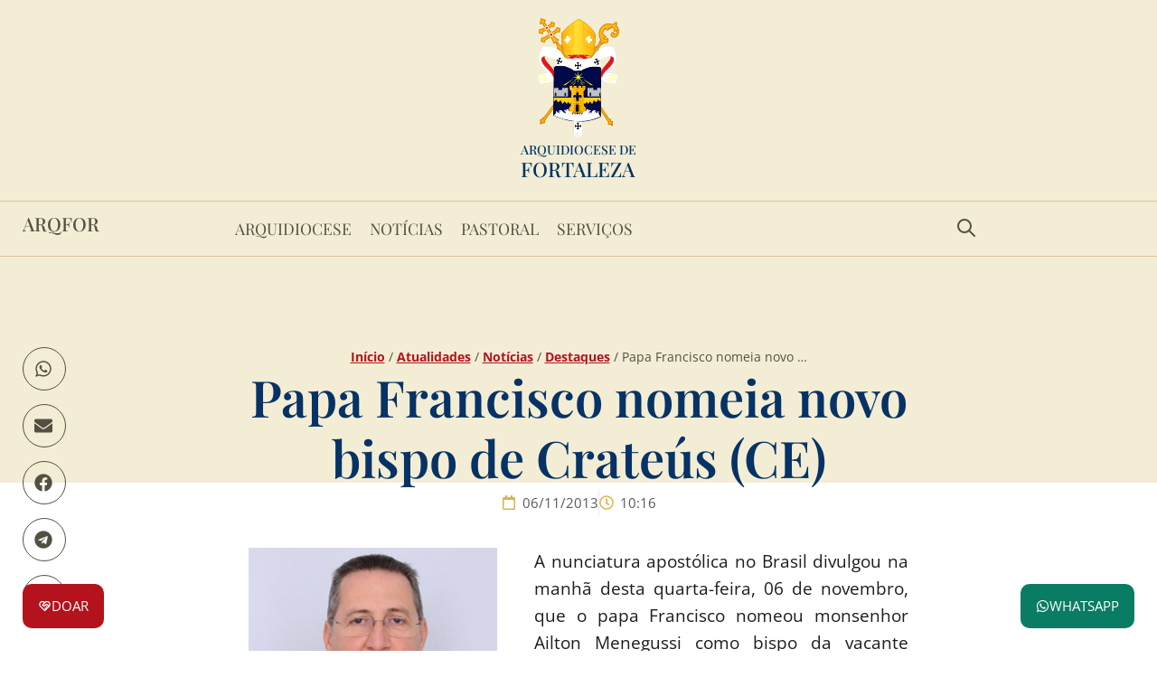

--- FILE ---
content_type: text/html; charset=UTF-8
request_url: https://www.arquidiocesedefortaleza.org.br/papa-francisco-nomeia-novo-bispo-de-crateus-ce/
body_size: 47915
content:
<!doctype html>
<html lang="pt-BR">
<head><meta charset="UTF-8"><script>if(navigator.userAgent.match(/MSIE|Internet Explorer/i)||navigator.userAgent.match(/Trident\/7\..*?rv:11/i)){var href=document.location.href;if(!href.match(/[?&]nowprocket/)){if(href.indexOf("?")==-1){if(href.indexOf("#")==-1){document.location.href=href+"?nowprocket=1"}else{document.location.href=href.replace("#","?nowprocket=1#")}}else{if(href.indexOf("#")==-1){document.location.href=href+"&nowprocket=1"}else{document.location.href=href.replace("#","&nowprocket=1#")}}}}</script><script>(()=>{class RocketLazyLoadScripts{constructor(){this.v="2.0.4",this.userEvents=["keydown","keyup","mousedown","mouseup","mousemove","mouseover","mouseout","touchmove","touchstart","touchend","touchcancel","wheel","click","dblclick","input"],this.attributeEvents=["onblur","onclick","oncontextmenu","ondblclick","onfocus","onmousedown","onmouseenter","onmouseleave","onmousemove","onmouseout","onmouseover","onmouseup","onmousewheel","onscroll","onsubmit"]}async t(){this.i(),this.o(),/iP(ad|hone)/.test(navigator.userAgent)&&this.h(),this.u(),this.l(this),this.m(),this.k(this),this.p(this),this._(),await Promise.all([this.R(),this.L()]),this.lastBreath=Date.now(),this.S(this),this.P(),this.D(),this.O(),this.M(),await this.C(this.delayedScripts.normal),await this.C(this.delayedScripts.defer),await this.C(this.delayedScripts.async),await this.T(),await this.F(),await this.j(),await this.A(),window.dispatchEvent(new Event("rocket-allScriptsLoaded")),this.everythingLoaded=!0,this.lastTouchEnd&&await new Promise(t=>setTimeout(t,500-Date.now()+this.lastTouchEnd)),this.I(),this.H(),this.U(),this.W()}i(){this.CSPIssue=sessionStorage.getItem("rocketCSPIssue"),document.addEventListener("securitypolicyviolation",t=>{this.CSPIssue||"script-src-elem"!==t.violatedDirective||"data"!==t.blockedURI||(this.CSPIssue=!0,sessionStorage.setItem("rocketCSPIssue",!0))},{isRocket:!0})}o(){window.addEventListener("pageshow",t=>{this.persisted=t.persisted,this.realWindowLoadedFired=!0},{isRocket:!0}),window.addEventListener("pagehide",()=>{this.onFirstUserAction=null},{isRocket:!0})}h(){let t;function e(e){t=e}window.addEventListener("touchstart",e,{isRocket:!0}),window.addEventListener("touchend",function i(o){o.changedTouches[0]&&t.changedTouches[0]&&Math.abs(o.changedTouches[0].pageX-t.changedTouches[0].pageX)<10&&Math.abs(o.changedTouches[0].pageY-t.changedTouches[0].pageY)<10&&o.timeStamp-t.timeStamp<200&&(window.removeEventListener("touchstart",e,{isRocket:!0}),window.removeEventListener("touchend",i,{isRocket:!0}),"INPUT"===o.target.tagName&&"text"===o.target.type||(o.target.dispatchEvent(new TouchEvent("touchend",{target:o.target,bubbles:!0})),o.target.dispatchEvent(new MouseEvent("mouseover",{target:o.target,bubbles:!0})),o.target.dispatchEvent(new PointerEvent("click",{target:o.target,bubbles:!0,cancelable:!0,detail:1,clientX:o.changedTouches[0].clientX,clientY:o.changedTouches[0].clientY})),event.preventDefault()))},{isRocket:!0})}q(t){this.userActionTriggered||("mousemove"!==t.type||this.firstMousemoveIgnored?"keyup"===t.type||"mouseover"===t.type||"mouseout"===t.type||(this.userActionTriggered=!0,this.onFirstUserAction&&this.onFirstUserAction()):this.firstMousemoveIgnored=!0),"click"===t.type&&t.preventDefault(),t.stopPropagation(),t.stopImmediatePropagation(),"touchstart"===this.lastEvent&&"touchend"===t.type&&(this.lastTouchEnd=Date.now()),"click"===t.type&&(this.lastTouchEnd=0),this.lastEvent=t.type,t.composedPath&&t.composedPath()[0].getRootNode()instanceof ShadowRoot&&(t.rocketTarget=t.composedPath()[0]),this.savedUserEvents.push(t)}u(){this.savedUserEvents=[],this.userEventHandler=this.q.bind(this),this.userEvents.forEach(t=>window.addEventListener(t,this.userEventHandler,{passive:!1,isRocket:!0})),document.addEventListener("visibilitychange",this.userEventHandler,{isRocket:!0})}U(){this.userEvents.forEach(t=>window.removeEventListener(t,this.userEventHandler,{passive:!1,isRocket:!0})),document.removeEventListener("visibilitychange",this.userEventHandler,{isRocket:!0}),this.savedUserEvents.forEach(t=>{(t.rocketTarget||t.target).dispatchEvent(new window[t.constructor.name](t.type,t))})}m(){const t="return false",e=Array.from(this.attributeEvents,t=>"data-rocket-"+t),i="["+this.attributeEvents.join("],[")+"]",o="[data-rocket-"+this.attributeEvents.join("],[data-rocket-")+"]",s=(e,i,o)=>{o&&o!==t&&(e.setAttribute("data-rocket-"+i,o),e["rocket"+i]=new Function("event",o),e.setAttribute(i,t))};new MutationObserver(t=>{for(const n of t)"attributes"===n.type&&(n.attributeName.startsWith("data-rocket-")||this.everythingLoaded?n.attributeName.startsWith("data-rocket-")&&this.everythingLoaded&&this.N(n.target,n.attributeName.substring(12)):s(n.target,n.attributeName,n.target.getAttribute(n.attributeName))),"childList"===n.type&&n.addedNodes.forEach(t=>{if(t.nodeType===Node.ELEMENT_NODE)if(this.everythingLoaded)for(const i of[t,...t.querySelectorAll(o)])for(const t of i.getAttributeNames())e.includes(t)&&this.N(i,t.substring(12));else for(const e of[t,...t.querySelectorAll(i)])for(const t of e.getAttributeNames())this.attributeEvents.includes(t)&&s(e,t,e.getAttribute(t))})}).observe(document,{subtree:!0,childList:!0,attributeFilter:[...this.attributeEvents,...e]})}I(){this.attributeEvents.forEach(t=>{document.querySelectorAll("[data-rocket-"+t+"]").forEach(e=>{this.N(e,t)})})}N(t,e){const i=t.getAttribute("data-rocket-"+e);i&&(t.setAttribute(e,i),t.removeAttribute("data-rocket-"+e))}k(t){Object.defineProperty(HTMLElement.prototype,"onclick",{get(){return this.rocketonclick||null},set(e){this.rocketonclick=e,this.setAttribute(t.everythingLoaded?"onclick":"data-rocket-onclick","this.rocketonclick(event)")}})}S(t){function e(e,i){let o=e[i];e[i]=null,Object.defineProperty(e,i,{get:()=>o,set(s){t.everythingLoaded?o=s:e["rocket"+i]=o=s}})}e(document,"onreadystatechange"),e(window,"onload"),e(window,"onpageshow");try{Object.defineProperty(document,"readyState",{get:()=>t.rocketReadyState,set(e){t.rocketReadyState=e},configurable:!0}),document.readyState="loading"}catch(t){console.log("WPRocket DJE readyState conflict, bypassing")}}l(t){this.originalAddEventListener=EventTarget.prototype.addEventListener,this.originalRemoveEventListener=EventTarget.prototype.removeEventListener,this.savedEventListeners=[],EventTarget.prototype.addEventListener=function(e,i,o){o&&o.isRocket||!t.B(e,this)&&!t.userEvents.includes(e)||t.B(e,this)&&!t.userActionTriggered||e.startsWith("rocket-")||t.everythingLoaded?t.originalAddEventListener.call(this,e,i,o):(t.savedEventListeners.push({target:this,remove:!1,type:e,func:i,options:o}),"mouseenter"!==e&&"mouseleave"!==e||t.originalAddEventListener.call(this,e,t.savedUserEvents.push,o))},EventTarget.prototype.removeEventListener=function(e,i,o){o&&o.isRocket||!t.B(e,this)&&!t.userEvents.includes(e)||t.B(e,this)&&!t.userActionTriggered||e.startsWith("rocket-")||t.everythingLoaded?t.originalRemoveEventListener.call(this,e,i,o):t.savedEventListeners.push({target:this,remove:!0,type:e,func:i,options:o})}}J(t,e){this.savedEventListeners=this.savedEventListeners.filter(i=>{let o=i.type,s=i.target||window;return e!==o||t!==s||(this.B(o,s)&&(i.type="rocket-"+o),this.$(i),!1)})}H(){EventTarget.prototype.addEventListener=this.originalAddEventListener,EventTarget.prototype.removeEventListener=this.originalRemoveEventListener,this.savedEventListeners.forEach(t=>this.$(t))}$(t){t.remove?this.originalRemoveEventListener.call(t.target,t.type,t.func,t.options):this.originalAddEventListener.call(t.target,t.type,t.func,t.options)}p(t){let e;function i(e){return t.everythingLoaded?e:e.split(" ").map(t=>"load"===t||t.startsWith("load.")?"rocket-jquery-load":t).join(" ")}function o(o){function s(e){const s=o.fn[e];o.fn[e]=o.fn.init.prototype[e]=function(){return this[0]===window&&t.userActionTriggered&&("string"==typeof arguments[0]||arguments[0]instanceof String?arguments[0]=i(arguments[0]):"object"==typeof arguments[0]&&Object.keys(arguments[0]).forEach(t=>{const e=arguments[0][t];delete arguments[0][t],arguments[0][i(t)]=e})),s.apply(this,arguments),this}}if(o&&o.fn&&!t.allJQueries.includes(o)){const e={DOMContentLoaded:[],"rocket-DOMContentLoaded":[]};for(const t in e)document.addEventListener(t,()=>{e[t].forEach(t=>t())},{isRocket:!0});o.fn.ready=o.fn.init.prototype.ready=function(i){function s(){parseInt(o.fn.jquery)>2?setTimeout(()=>i.bind(document)(o)):i.bind(document)(o)}return"function"==typeof i&&(t.realDomReadyFired?!t.userActionTriggered||t.fauxDomReadyFired?s():e["rocket-DOMContentLoaded"].push(s):e.DOMContentLoaded.push(s)),o([])},s("on"),s("one"),s("off"),t.allJQueries.push(o)}e=o}t.allJQueries=[],o(window.jQuery),Object.defineProperty(window,"jQuery",{get:()=>e,set(t){o(t)}})}P(){const t=new Map;document.write=document.writeln=function(e){const i=document.currentScript,o=document.createRange(),s=i.parentElement;let n=t.get(i);void 0===n&&(n=i.nextSibling,t.set(i,n));const c=document.createDocumentFragment();o.setStart(c,0),c.appendChild(o.createContextualFragment(e)),s.insertBefore(c,n)}}async R(){return new Promise(t=>{this.userActionTriggered?t():this.onFirstUserAction=t})}async L(){return new Promise(t=>{document.addEventListener("DOMContentLoaded",()=>{this.realDomReadyFired=!0,t()},{isRocket:!0})})}async j(){return this.realWindowLoadedFired?Promise.resolve():new Promise(t=>{window.addEventListener("load",t,{isRocket:!0})})}M(){this.pendingScripts=[];this.scriptsMutationObserver=new MutationObserver(t=>{for(const e of t)e.addedNodes.forEach(t=>{"SCRIPT"!==t.tagName||t.noModule||t.isWPRocket||this.pendingScripts.push({script:t,promise:new Promise(e=>{const i=()=>{const i=this.pendingScripts.findIndex(e=>e.script===t);i>=0&&this.pendingScripts.splice(i,1),e()};t.addEventListener("load",i,{isRocket:!0}),t.addEventListener("error",i,{isRocket:!0}),setTimeout(i,1e3)})})})}),this.scriptsMutationObserver.observe(document,{childList:!0,subtree:!0})}async F(){await this.X(),this.pendingScripts.length?(await this.pendingScripts[0].promise,await this.F()):this.scriptsMutationObserver.disconnect()}D(){this.delayedScripts={normal:[],async:[],defer:[]},document.querySelectorAll("script[type$=rocketlazyloadscript]").forEach(t=>{t.hasAttribute("data-rocket-src")?t.hasAttribute("async")&&!1!==t.async?this.delayedScripts.async.push(t):t.hasAttribute("defer")&&!1!==t.defer||"module"===t.getAttribute("data-rocket-type")?this.delayedScripts.defer.push(t):this.delayedScripts.normal.push(t):this.delayedScripts.normal.push(t)})}async _(){await this.L();let t=[];document.querySelectorAll("script[type$=rocketlazyloadscript][data-rocket-src]").forEach(e=>{let i=e.getAttribute("data-rocket-src");if(i&&!i.startsWith("data:")){i.startsWith("//")&&(i=location.protocol+i);try{const o=new URL(i).origin;o!==location.origin&&t.push({src:o,crossOrigin:e.crossOrigin||"module"===e.getAttribute("data-rocket-type")})}catch(t){}}}),t=[...new Map(t.map(t=>[JSON.stringify(t),t])).values()],this.Y(t,"preconnect")}async G(t){if(await this.K(),!0!==t.noModule||!("noModule"in HTMLScriptElement.prototype))return new Promise(e=>{let i;function o(){(i||t).setAttribute("data-rocket-status","executed"),e()}try{if(navigator.userAgent.includes("Firefox/")||""===navigator.vendor||this.CSPIssue)i=document.createElement("script"),[...t.attributes].forEach(t=>{let e=t.nodeName;"type"!==e&&("data-rocket-type"===e&&(e="type"),"data-rocket-src"===e&&(e="src"),i.setAttribute(e,t.nodeValue))}),t.text&&(i.text=t.text),t.nonce&&(i.nonce=t.nonce),i.hasAttribute("src")?(i.addEventListener("load",o,{isRocket:!0}),i.addEventListener("error",()=>{i.setAttribute("data-rocket-status","failed-network"),e()},{isRocket:!0}),setTimeout(()=>{i.isConnected||e()},1)):(i.text=t.text,o()),i.isWPRocket=!0,t.parentNode.replaceChild(i,t);else{const i=t.getAttribute("data-rocket-type"),s=t.getAttribute("data-rocket-src");i?(t.type=i,t.removeAttribute("data-rocket-type")):t.removeAttribute("type"),t.addEventListener("load",o,{isRocket:!0}),t.addEventListener("error",i=>{this.CSPIssue&&i.target.src.startsWith("data:")?(console.log("WPRocket: CSP fallback activated"),t.removeAttribute("src"),this.G(t).then(e)):(t.setAttribute("data-rocket-status","failed-network"),e())},{isRocket:!0}),s?(t.fetchPriority="high",t.removeAttribute("data-rocket-src"),t.src=s):t.src="data:text/javascript;base64,"+window.btoa(unescape(encodeURIComponent(t.text)))}}catch(i){t.setAttribute("data-rocket-status","failed-transform"),e()}});t.setAttribute("data-rocket-status","skipped")}async C(t){const e=t.shift();return e?(e.isConnected&&await this.G(e),this.C(t)):Promise.resolve()}O(){this.Y([...this.delayedScripts.normal,...this.delayedScripts.defer,...this.delayedScripts.async],"preload")}Y(t,e){this.trash=this.trash||[];let i=!0;var o=document.createDocumentFragment();t.forEach(t=>{const s=t.getAttribute&&t.getAttribute("data-rocket-src")||t.src;if(s&&!s.startsWith("data:")){const n=document.createElement("link");n.href=s,n.rel=e,"preconnect"!==e&&(n.as="script",n.fetchPriority=i?"high":"low"),t.getAttribute&&"module"===t.getAttribute("data-rocket-type")&&(n.crossOrigin=!0),t.crossOrigin&&(n.crossOrigin=t.crossOrigin),t.integrity&&(n.integrity=t.integrity),t.nonce&&(n.nonce=t.nonce),o.appendChild(n),this.trash.push(n),i=!1}}),document.head.appendChild(o)}W(){this.trash.forEach(t=>t.remove())}async T(){try{document.readyState="interactive"}catch(t){}this.fauxDomReadyFired=!0;try{await this.K(),this.J(document,"readystatechange"),document.dispatchEvent(new Event("rocket-readystatechange")),await this.K(),document.rocketonreadystatechange&&document.rocketonreadystatechange(),await this.K(),this.J(document,"DOMContentLoaded"),document.dispatchEvent(new Event("rocket-DOMContentLoaded")),await this.K(),this.J(window,"DOMContentLoaded"),window.dispatchEvent(new Event("rocket-DOMContentLoaded"))}catch(t){console.error(t)}}async A(){try{document.readyState="complete"}catch(t){}try{await this.K(),this.J(document,"readystatechange"),document.dispatchEvent(new Event("rocket-readystatechange")),await this.K(),document.rocketonreadystatechange&&document.rocketonreadystatechange(),await this.K(),this.J(window,"load"),window.dispatchEvent(new Event("rocket-load")),await this.K(),window.rocketonload&&window.rocketonload(),await this.K(),this.allJQueries.forEach(t=>t(window).trigger("rocket-jquery-load")),await this.K(),this.J(window,"pageshow");const t=new Event("rocket-pageshow");t.persisted=this.persisted,window.dispatchEvent(t),await this.K(),window.rocketonpageshow&&window.rocketonpageshow({persisted:this.persisted})}catch(t){console.error(t)}}async K(){Date.now()-this.lastBreath>45&&(await this.X(),this.lastBreath=Date.now())}async X(){return document.hidden?new Promise(t=>setTimeout(t)):new Promise(t=>requestAnimationFrame(t))}B(t,e){return e===document&&"readystatechange"===t||(e===document&&"DOMContentLoaded"===t||(e===window&&"DOMContentLoaded"===t||(e===window&&"load"===t||e===window&&"pageshow"===t)))}static run(){(new RocketLazyLoadScripts).t()}}RocketLazyLoadScripts.run()})();</script>
	
	<meta name="viewport" content="width=device-width, initial-scale=1">
	<link rel="profile" href="https://gmpg.org/xfn/11">
	<meta name='robots' content='index, follow, max-image-preview:large, max-snippet:-1, max-video-preview:-1' />

	<!-- This site is optimized with the Yoast SEO plugin v26.7 - https://yoast.com/wordpress/plugins/seo/ -->
	<title>Papa Francisco nomeia novo bispo de Crateús (CE) | ARQFOR</title>
<style id="rocket-critical-css">.wp-block-image img{box-sizing:border-box;height:auto;max-width:100%;vertical-align:bottom}.wp-block-image.aligncenter{text-align:center}.wp-block-image.aligncenter{display:table}ul{box-sizing:border-box}:root{--wp-block-synced-color:#7a00df;--wp-block-synced-color--rgb:122,0,223;--wp-bound-block-color:var(--wp-block-synced-color);--wp-editor-canvas-background:#ddd;--wp-admin-theme-color:#007cba;--wp-admin-theme-color--rgb:0,124,186;--wp-admin-theme-color-darker-10:#006ba1;--wp-admin-theme-color-darker-10--rgb:0,107,160.5;--wp-admin-theme-color-darker-20:#005a87;--wp-admin-theme-color-darker-20--rgb:0,90,135;--wp-admin-border-width-focus:2px}:root{--wp--preset--font-size--normal:16px;--wp--preset--font-size--huge:42px}.aligncenter{clear:both}.screen-reader-text{border:0;clip-path:inset(50%);height:1px;margin:-1px;overflow:hidden;padding:0;position:absolute;width:1px;word-wrap:normal!important}html{line-height:1.15;-webkit-text-size-adjust:100%}*,:after,:before{box-sizing:border-box}body{background-color:#fff;color:#333;font-family:-apple-system,BlinkMacSystemFont,Segoe UI,Roboto,Helvetica Neue,Arial,Noto Sans,sans-serif,Apple Color Emoji,Segoe UI Emoji,Segoe UI Symbol,Noto Color Emoji;font-size:1rem;font-weight:400;line-height:1.5;margin:0;-webkit-font-smoothing:antialiased;-moz-osx-font-smoothing:grayscale}h1,h3{color:inherit;font-family:inherit;font-weight:500;line-height:1.2;margin-block-end:1rem;margin-block-start:.5rem}h1{font-size:2.5rem}h3{font-size:1.75rem}p{margin-block-end:.9rem;margin-block-start:0}a{background-color:transparent;color:#c36;text-decoration:none}small{font-size:80%}img{border-style:none;height:auto;max-width:100%}label{display:inline-block;line-height:1;vertical-align:middle}button,input{font-family:inherit;font-size:1rem;line-height:1.5;margin:0}input[type=search]{border:1px solid #666;border-radius:3px;padding:.5rem 1rem;width:100%}button,input{overflow:visible}button{text-transform:none}button{-webkit-appearance:button;width:auto}button{background-color:transparent;border:1px solid #c36;border-radius:3px;color:#c36;display:inline-block;font-size:1rem;font-weight:400;padding:.5rem 1rem;text-align:center;white-space:nowrap}[type=search]{-webkit-appearance:textfield;outline-offset:-2px}[type=search]::-webkit-search-decoration{-webkit-appearance:none}::-webkit-file-upload-button{-webkit-appearance:button;font:inherit}li,ul{background:transparent;border:0;font-size:100%;margin-block-end:0;margin-block-start:0;outline:0;vertical-align:baseline}.comments-area a{text-decoration:underline}.aligncenter{clear:both;display:block;margin-inline:auto}.screen-reader-text{clip:rect(1px,1px,1px,1px);height:1px;overflow:hidden;position:absolute!important;width:1px;word-wrap:normal!important}.field-type-switcher input.jet-form-builder__field::before{content:"";position:absolute;grid-area:track;inline-size:var(--c-thumb-size, var(--thumb-size));block-size:var(--c-thumb-size, var(--thumb-size));border-radius:50%;background:var(--thumb-bg-color, #fff);box-shadow:0 0 0 var(--highlight-size) var(--thumb-color-highlight);transform:translateX(var(--thumb-position))}:root{--direction-multiplier:1}.elementor-screen-only,.screen-reader-text{height:1px;margin:-1px;overflow:hidden;padding:0;position:absolute;top:-10000em;width:1px;clip:rect(0,0,0,0);border:0}.elementor *,.elementor :after,.elementor :before{box-sizing:border-box}.elementor a{box-shadow:none;text-decoration:none}.elementor img{border:none;border-radius:0;box-shadow:none;height:auto;max-width:100%}.e-con>.elementor-element.elementor-fixed{position:fixed}.elementor-element.elementor-fixed{z-index:1}.elementor-element{--flex-direction:initial;--flex-wrap:initial;--justify-content:initial;--align-items:initial;--align-content:initial;--gap:initial;--flex-basis:initial;--flex-grow:initial;--flex-shrink:initial;--order:initial;--align-self:initial;align-self:var(--align-self);flex-basis:var(--flex-basis);flex-grow:var(--flex-grow);flex-shrink:var(--flex-shrink);order:var(--order)}.elementor-align-center{text-align:center}@media (max-width:1024px){.elementor-tablet-align-left{text-align:left}.elementor-tablet-align-left .elementor-button{width:auto}}@media (max-width:767px){.elementor-mobile-align-left{text-align:left}.elementor-mobile-align-left .elementor-button{width:auto}}:root{--page-title-display:block}.elementor-page-title{display:var(--page-title-display)}.elementor-widget{position:relative}.elementor-widget:not(:last-child){margin-block-end:var(--kit-widget-spacing,20px)}.elementor-widget:not(:last-child).elementor-widget__width-auto{margin-block-end:0}.elementor-grid{display:grid;grid-column-gap:var(--grid-column-gap);grid-row-gap:var(--grid-row-gap)}.elementor-grid .elementor-grid-item{min-width:0}.elementor-grid-1 .elementor-grid{grid-template-columns:repeat(1,1fr)}@media (max-width:767px){.elementor-grid-mobile-5 .elementor-grid{grid-template-columns:repeat(5,1fr)}}@media (prefers-reduced-motion:no-preference){html{scroll-behavior:smooth}}.e-con{--border-radius:0;--border-top-width:0px;--border-right-width:0px;--border-bottom-width:0px;--border-left-width:0px;--border-style:initial;--border-color:initial;--container-widget-width:100%;--container-widget-height:initial;--container-widget-flex-grow:0;--container-widget-align-self:initial;--content-width:min(100%,var(--container-max-width,1140px));--width:100%;--min-height:initial;--height:auto;--text-align:initial;--margin-top:0px;--margin-right:0px;--margin-bottom:0px;--margin-left:0px;--padding-top:var(--container-default-padding-top,10px);--padding-right:var(--container-default-padding-right,10px);--padding-bottom:var(--container-default-padding-bottom,10px);--padding-left:var(--container-default-padding-left,10px);--position:relative;--z-index:revert;--overflow:visible;--gap:var(--widgets-spacing,20px);--row-gap:var(--widgets-spacing-row,20px);--column-gap:var(--widgets-spacing-column,20px);--overlay-mix-blend-mode:initial;--overlay-opacity:1;--e-con-grid-template-columns:repeat(3,1fr);--e-con-grid-template-rows:repeat(2,1fr);border-radius:var(--border-radius);height:var(--height);min-height:var(--min-height);min-width:0;overflow:var(--overflow);position:var(--position);width:var(--width);z-index:var(--z-index);--flex-wrap-mobile:wrap}.e-con{--margin-block-start:var(--margin-top);--margin-block-end:var(--margin-bottom);--margin-inline-start:var(--margin-left);--margin-inline-end:var(--margin-right);--padding-inline-start:var(--padding-left);--padding-inline-end:var(--padding-right);--padding-block-start:var(--padding-top);--padding-block-end:var(--padding-bottom);--border-block-start-width:var(--border-top-width);--border-block-end-width:var(--border-bottom-width);--border-inline-start-width:var(--border-left-width);--border-inline-end-width:var(--border-right-width)}.e-con{margin-block-end:var(--margin-block-end);margin-block-start:var(--margin-block-start);margin-inline-end:var(--margin-inline-end);margin-inline-start:var(--margin-inline-start);padding-inline-end:var(--padding-inline-end);padding-inline-start:var(--padding-inline-start)}.e-con.e-flex{--flex-direction:column;--flex-basis:auto;--flex-grow:0;--flex-shrink:1;flex:var(--flex-grow) var(--flex-shrink) var(--flex-basis)}.e-con-full,.e-con>.e-con-inner{padding-block-end:var(--padding-block-end);padding-block-start:var(--padding-block-start);text-align:var(--text-align)}.e-con-full.e-flex,.e-con.e-flex>.e-con-inner{flex-direction:var(--flex-direction)}.e-con,.e-con>.e-con-inner{display:var(--display)}.e-con-boxed.e-flex{align-content:normal;align-items:normal;flex-direction:column;flex-wrap:nowrap;justify-content:normal}.e-con-boxed{gap:initial;text-align:initial}.e-con.e-flex>.e-con-inner{align-content:var(--align-content);align-items:var(--align-items);align-self:auto;flex-basis:auto;flex-grow:1;flex-shrink:1;flex-wrap:var(--flex-wrap);justify-content:var(--justify-content)}.e-con>.e-con-inner{gap:var(--row-gap) var(--column-gap);height:100%;margin:0 auto;max-width:var(--content-width);padding-inline-end:0;padding-inline-start:0;width:100%}.e-con .elementor-widget.elementor-widget{margin-block-end:0}.e-con:before{border-block-end-width:var(--border-block-end-width);border-block-start-width:var(--border-block-start-width);border-color:var(--border-color);border-inline-end-width:var(--border-inline-end-width);border-inline-start-width:var(--border-inline-start-width);border-radius:var(--border-radius);border-style:var(--border-style);content:var(--background-overlay);display:block;height:max(100% + var(--border-top-width) + var(--border-bottom-width),100%);left:calc(0px - var(--border-left-width));mix-blend-mode:var(--overlay-mix-blend-mode);opacity:var(--overlay-opacity);position:absolute;top:calc(0px - var(--border-top-width));width:max(100% + var(--border-left-width) + var(--border-right-width),100%)}.e-con .elementor-widget{min-width:0}.e-con>.elementor-widget>.elementor-widget-container{height:100%}.e-con.e-con>.e-con-inner>.elementor-widget,.elementor.elementor .e-con>.elementor-widget{max-width:100%}.e-con .elementor-widget:not(:last-child){--kit-widget-spacing:0px}@media (max-width:767px){.e-con.e-flex{--width:100%;--flex-wrap:var(--flex-wrap-mobile)}}.elementor-heading-title{line-height:1;margin:0;padding:0}.elementor-button{background-color:#69727d;border-radius:3px;color:#fff;display:inline-block;fill:#fff;font-size:15px;line-height:1;padding:12px 24px;text-align:center}.elementor-button:visited{color:#fff}.elementor-button-content-wrapper{display:flex;flex-direction:row;gap:5px;justify-content:center}.elementor-button-icon{align-items:center;display:flex}.elementor-button-icon svg{height:auto;width:1em}.elementor-button-icon .e-font-icon-svg{height:1em}.elementor-button-text{display:inline-block}.elementor-button span{text-decoration:inherit}.elementor-view-framed .elementor-icon{background-color:transparent;border:3px solid #69727d;color:#69727d;padding:.5em}.elementor-icon{color:#69727d;display:inline-block;font-size:50px;line-height:1;text-align:center}.elementor-icon svg{display:block;height:1em;position:relative;width:1em}.elementor-icon svg:before{left:50%;position:absolute;transform:translateX(-50%)}.elementor-shape-square .elementor-icon{border-radius:0}.animated{animation-duration:1.25s}@media (prefers-reduced-motion:reduce){.animated{animation:none!important}}@media (max-width:767px){.elementor .elementor-hidden-mobile{display:none}}@media (min-width:768px) and (max-width:880px){.elementor .elementor-hidden-mobile_extra{display:none}}@media (min-width:881px) and (max-width:1024px){.elementor .elementor-hidden-tablet{display:none}}@media (min-width:1025px) and (max-width:1200px){.elementor .elementor-hidden-tablet_extra{display:none}}@media (min-width:1201px) and (max-width:99999px){.elementor .elementor-hidden-desktop{display:none}}.elementor-widget-image{text-align:center}.elementor-widget-image a{display:inline-block}.elementor-widget-image a img[src$=".svg"]{width:48px}.elementor-widget-image img{display:inline-block;vertical-align:middle}.elementor-widget-heading .elementor-heading-title[class*=elementor-size-]>a{color:inherit;font-size:inherit;line-height:inherit}.elementor-widget-heading .elementor-heading-title.elementor-size-medium{font-size:19px}@keyframes fadeIn{from{opacity:0}to{opacity:1}}.fadeIn{animation-name:fadeIn}.elementor-item:after,.elementor-item:before{display:block;position:absolute}.elementor-item:not(:hover):not(:focus):not(.elementor-item-active):not(.highlighted):after,.elementor-item:not(:hover):not(:focus):not(.elementor-item-active):not(.highlighted):before{opacity:0}.e--pointer-background .elementor-item:after,.e--pointer-background .elementor-item:before{content:""}.e--pointer-background .elementor-item:before{background:#3f444b;inset:0;z-index:-1}.e--pointer-background.e--animation-shutter-out-horizontal .elementor-item:not(:hover):not(:focus):not(.elementor-item-active):not(.highlighted):before{left:50%;right:50%}.elementor-nav-menu--main .elementor-nav-menu a{padding:13px 20px}.elementor-nav-menu--main .elementor-nav-menu ul{border-style:solid;border-width:0;padding:0;position:absolute;width:12em}.elementor-nav-menu--layout-horizontal{display:flex}.elementor-nav-menu--layout-horizontal .elementor-nav-menu{display:flex;flex-wrap:wrap}.elementor-nav-menu--layout-horizontal .elementor-nav-menu a{flex-grow:1;white-space:nowrap}.elementor-nav-menu--layout-horizontal .elementor-nav-menu>li{display:flex}.elementor-nav-menu--layout-horizontal .elementor-nav-menu>li ul{top:100%!important}.elementor-nav-menu--layout-horizontal .elementor-nav-menu>li:not(:first-child)>a{margin-inline-start:var(--e-nav-menu-horizontal-menu-item-margin)}.elementor-nav-menu--layout-horizontal .elementor-nav-menu>li:not(:first-child)>ul{inset-inline-start:var(--e-nav-menu-horizontal-menu-item-margin)!important}.elementor-nav-menu--layout-horizontal .elementor-nav-menu>li:not(:last-child)>a{margin-inline-end:var(--e-nav-menu-horizontal-menu-item-margin)}.elementor-nav-menu--layout-horizontal .elementor-nav-menu>li:not(:last-child):after{align-self:center;border-color:var(--e-nav-menu-divider-color,#000);border-left-style:var(--e-nav-menu-divider-style,solid);border-left-width:var(--e-nav-menu-divider-width,2px);content:var(--e-nav-menu-divider-content,none);height:var(--e-nav-menu-divider-height,35%)}.elementor-nav-menu__align-center .elementor-nav-menu{justify-content:center;margin-inline-end:auto;margin-inline-start:auto}.elementor-nav-menu{position:relative;z-index:2}.elementor-nav-menu:after{clear:both;content:" ";display:block;font:0/0 serif;height:0;overflow:hidden;visibility:hidden}.elementor-nav-menu,.elementor-nav-menu li,.elementor-nav-menu ul{display:block;line-height:normal;list-style:none;margin:0;padding:0}.elementor-nav-menu ul{display:none}.elementor-nav-menu ul ul a{border-left:16px solid transparent}.elementor-nav-menu a,.elementor-nav-menu li{position:relative}.elementor-nav-menu li{border-width:0}.elementor-nav-menu a{align-items:center;display:flex}.elementor-nav-menu a{line-height:20px;padding:10px 20px}.elementor-menu-toggle{align-items:center;background-color:rgba(0,0,0,.05);border:0 solid;border-radius:3px;color:#33373d;display:flex;font-size:var(--nav-menu-icon-size,22px);justify-content:center;padding:.25em}.elementor-menu-toggle:not(.elementor-active) .elementor-menu-toggle__icon--close{display:none}.elementor-menu-toggle svg{height:auto;width:1em;fill:var(--nav-menu-icon-color,currentColor)}span.elementor-menu-toggle__icon--close,span.elementor-menu-toggle__icon--open{line-height:1}.elementor-nav-menu--dropdown{background-color:#fff;font-size:13px}.elementor-nav-menu--dropdown.elementor-nav-menu__container{margin-top:10px;overflow-x:hidden;overflow-y:auto;transform-origin:top}.elementor-nav-menu--dropdown.elementor-nav-menu__container .elementor-sub-item{font-size:.85em}.elementor-nav-menu--dropdown a{color:#33373d}ul.elementor-nav-menu--dropdown a{border-inline-start:8px solid transparent;text-shadow:none}.elementor-nav-menu--toggle{--menu-height:100vh}.elementor-nav-menu--toggle .elementor-menu-toggle:not(.elementor-active)+.elementor-nav-menu__container{max-height:0;overflow:hidden;transform:scaleY(0)}.elementor-nav-menu--stretch .elementor-nav-menu__container.elementor-nav-menu--dropdown{position:absolute;z-index:9997}@media (max-width:1024px){.elementor-nav-menu--dropdown-tablet .elementor-nav-menu--main{display:none}}@media (min-width:1025px){.elementor-nav-menu--dropdown-tablet .elementor-menu-toggle,.elementor-nav-menu--dropdown-tablet .elementor-nav-menu--dropdown{display:none}.elementor-nav-menu--dropdown-tablet nav.elementor-nav-menu--dropdown.elementor-nav-menu__container{overflow-y:hidden}}.elementor-widget .elementor-icon-list-items.elementor-inline-items{display:flex;flex-wrap:wrap;margin-inline:-8px}.elementor-widget .elementor-icon-list-items.elementor-inline-items .elementor-inline-item{word-break:break-word}.elementor-widget .elementor-icon-list-items.elementor-inline-items .elementor-icon-list-item{margin-inline:8px}.elementor-widget .elementor-icon-list-items.elementor-inline-items .elementor-icon-list-item:after{border-width:0;border-inline-start-width:1px;border-style:solid;height:100%;inset-inline-end:-8px;inset-inline-start:auto;position:relative;width:auto}.elementor-widget .elementor-icon-list-items{list-style-type:none;margin:0;padding:0}.elementor-widget .elementor-icon-list-item{margin:0;padding:0;position:relative}.elementor-widget .elementor-icon-list-item:after{inset-block-end:0;position:absolute;width:100%}.elementor-widget .elementor-icon-list-item{align-items:var(--icon-vertical-align,center);display:flex;font-size:inherit}.elementor-widget .elementor-icon-list-icon+.elementor-icon-list-text{align-self:center;padding-inline-start:5px}.elementor-widget .elementor-icon-list-icon{display:flex;inset-block-start:var(--icon-vertical-offset,initial);position:relative}.elementor-widget .elementor-icon-list-icon svg{height:var(--e-icon-list-icon-size,1em);width:var(--e-icon-list-icon-size,1em)}.elementor-widget.elementor-align-center .elementor-icon-list-item{justify-content:center}.elementor-widget.elementor-align-center .elementor-icon-list-item:after{margin:auto}.elementor-widget.elementor-align-center .elementor-inline-items{justify-content:center}.elementor-widget:not(.elementor-align-end) .elementor-icon-list-item:after{inset-inline-start:0}.elementor-widget:not(.elementor-align-start) .elementor-icon-list-item:after{inset-inline-end:0}@media (min-width:-1){.elementor-widget:not(.elementor-widescreen-align-end) .elementor-icon-list-item:after{inset-inline-start:0}.elementor-widget:not(.elementor-widescreen-align-start) .elementor-icon-list-item:after{inset-inline-end:0}}@media (max-width:-1){.elementor-widget:not(.elementor-laptop-align-end) .elementor-icon-list-item:after{inset-inline-start:0}.elementor-widget:not(.elementor-laptop-align-start) .elementor-icon-list-item:after{inset-inline-end:0}}@media (max-width:1200px){.elementor-widget:not(.elementor-tablet_extra-align-end) .elementor-icon-list-item:after{inset-inline-start:0}.elementor-widget:not(.elementor-tablet_extra-align-start) .elementor-icon-list-item:after{inset-inline-end:0}}@media (max-width:1024px){.elementor-widget:not(.elementor-tablet-align-end) .elementor-icon-list-item:after{inset-inline-start:0}.elementor-widget:not(.elementor-tablet-align-start) .elementor-icon-list-item:after{inset-inline-end:0}}@media (max-width:880px){.elementor-widget:not(.elementor-mobile_extra-align-end) .elementor-icon-list-item:after{inset-inline-start:0}.elementor-widget:not(.elementor-mobile_extra-align-start) .elementor-icon-list-item:after{inset-inline-end:0}}@media (max-width:767px){.elementor-widget:not(.elementor-mobile-align-end) .elementor-icon-list-item:after{inset-inline-start:0}.elementor-widget:not(.elementor-mobile-align-start) .elementor-icon-list-item:after{inset-inline-end:0}}.elementor .elementor-element ul.elementor-icon-list-items{padding:0}.elementor-share-buttons--color-custom.elementor-share-buttons--skin-framed .elementor-share-btn{border-color:var(--e-share-buttons-primary-color,#ea4335);color:var(--e-share-buttons-primary-color,#ea4335)}.elementor-share-buttons--color-custom.elementor-share-buttons--skin-framed .elementor-share-btn__icon{color:var(--e-share-buttons-primary-color,#ea4335)}.elementor-share-buttons--color-custom.elementor-share-buttons--skin-framed .elementor-share-btn__icon svg{fill:var(--e-share-buttons-primary-color,#ea4335)}.elementor-share-buttons--skin-framed .elementor-share-btn__icon{margin-inline-start:-.2em}.elementor-share-buttons--skin-framed .elementor-share-btn{border-style:solid}.elementor-share-buttons--view-icon .elementor-share-btn{justify-content:center}.elementor-share-buttons--view-icon .elementor-share-btn__icon{flex-grow:1;justify-content:center}.elementor-share-buttons--shape-circle .elementor-share-btn{border-radius:99.9em}.elementor-share-btn{align-items:center;display:flex;font-size:10px;height:4.5em;justify-content:flex-start;overflow:hidden}.elementor-share-btn__icon{align-items:center;align-self:stretch;display:flex;justify-content:center;position:relative;width:4.5em}.elementor-share-btn__icon svg{height:var(--e-share-buttons-icon-size,1.7em);width:var(--e-share-buttons-icon-size,1.7em)}.elementor-widget-share-buttons{text-align:var(--alignment,inherit);-moz-text-align-last:var(--alignment,inherit);text-align-last:var(--alignment,inherit)}.elementor-widget-breadcrumbs{font-size:.85em}.elementor-widget-post-info.elementor-align-center .elementor-icon-list-item:after{margin:initial}.elementor-icon-list-items .elementor-icon-list-item .elementor-icon-list-text{display:inline-block}[data-elementor-type=popup]:not(.elementor-edit-area){display:none}.elementor-kit-91256{--e-global-color-primary:#063265;--e-global-color-secondary:#54595F;--e-global-color-text:#1D1D1D;--e-global-color-accent:#D8B450;--e-global-color-e6d8347:#535043;--e-global-color-6ebea7c:#FFFFFF;--e-global-color-a8fabca:#F2E9C8;--e-global-color-68a8310:#F2EDD4;--e-global-color-08bfc57:#EBEBEB;--e-global-color-9a466cf:#063265;--e-global-color-30b4923:#B4131D;--e-global-color-c3587b1:#7C4115;--e-global-color-c733359:#F0F0F0;--e-global-typography-primary-font-family:"Playfair Display";--e-global-typography-primary-font-weight:700;--e-global-typography-secondary-font-family:"Playfair Display";--e-global-typography-secondary-font-weight:400;--e-global-typography-text-font-family:"Open Sans";--e-global-typography-text-font-weight:400;--e-global-typography-accent-font-family:"Open Sans";--e-global-typography-accent-font-weight:500;--e-global-typography-1254415-font-family:"Playfair Display";--e-global-typography-1254415-font-size:3.5rem;--e-global-typography-1254415-font-weight:600;--e-global-typography-1254415-line-height:1.2em;--e-global-typography-d1db613-font-family:"Playfair Display";--e-global-typography-d1db613-font-size:2.7rem;--e-global-typography-d1db613-font-weight:600;--e-global-typography-d1db613-line-height:1.3em;--e-global-typography-1fb171b-font-family:"Playfair Display";--e-global-typography-1fb171b-font-size:2.4rem;--e-global-typography-1fb171b-font-weight:600;--e-global-typography-1fb171b-line-height:1.3em;--e-global-typography-a058d2d-font-family:"Playfair Display";--e-global-typography-a058d2d-font-size:2.1rem;--e-global-typography-a058d2d-font-weight:600;--e-global-typography-a058d2d-line-height:1.3em;--e-global-typography-72975d9-font-family:"Playfair Display";--e-global-typography-72975d9-font-size:1.8rem;--e-global-typography-72975d9-font-weight:600;--e-global-typography-72975d9-line-height:1.3em;--e-global-typography-8c8546b-font-family:"Playfair Display";--e-global-typography-8c8546b-font-size:1.5rem;--e-global-typography-8c8546b-font-weight:600;--e-global-typography-8c8546b-line-height:1.3em;--e-global-typography-6f0e41e-font-family:"Open Sans";--e-global-typography-6f0e41e-font-size:0.95rem;--e-global-typography-6f0e41e-font-weight:400;--e-global-typography-6f0e41e-line-height:1.3em;--e-global-typography-317d527-font-family:"Open Sans";--e-global-typography-317d527-font-size:1.2rem;--e-global-typography-317d527-font-weight:700;--e-global-typography-317d527-line-height:1.25em;background-color:var(--e-global-color-6ebea7c);color:var(--e-global-color-text);font-family:var(--e-global-typography-text-font-family),Sans-serif;font-weight:var(--e-global-typography-text-font-weight)}.elementor-kit-91256 button,.elementor-kit-91256 .elementor-button{background-color:var(--e-global-color-e6d8347);text-transform:uppercase;color:var(--e-global-color-6ebea7c);border-radius:10px 10px 10px 10px}.elementor-kit-91256 a{color:var(--e-global-color-30b4923)}.elementor-kit-91256 h1{color:var(--e-global-color-primary);font-family:var(--e-global-typography-1254415-font-family),Sans-serif;font-size:var(--e-global-typography-1254415-font-size);font-weight:var(--e-global-typography-1254415-font-weight);line-height:var(--e-global-typography-1254415-line-height)}.elementor-kit-91256 h3{color:var(--e-global-color-e6d8347);font-family:var(--e-global-typography-1fb171b-font-family),Sans-serif;font-size:var(--e-global-typography-1fb171b-font-size);font-weight:var(--e-global-typography-1fb171b-font-weight);line-height:var(--e-global-typography-1fb171b-line-height)}.elementor-kit-91256 input:not([type="button"]):not([type="submit"]){border-radius:10px 10px 10px 10px}.e-con{--container-max-width:1260px}.elementor-widget:not(:last-child){--kit-widget-spacing:20px}.elementor-element{--widgets-spacing:20px 20px;--widgets-spacing-row:20px;--widgets-spacing-column:20px}@media (max-width:1024px){.elementor-kit-91256{--e-global-typography-1254415-font-size:3.2rem;--e-global-typography-d1db613-font-size:2.4rem;--e-global-typography-1fb171b-font-size:2.1px;--e-global-typography-72975d9-font-size:1.6rem;--e-global-typography-8c8546b-font-size:1.4rem;--e-global-typography-317d527-font-size:1.2rem}.elementor-kit-91256 h1{font-size:var(--e-global-typography-1254415-font-size);line-height:var(--e-global-typography-1254415-line-height)}.elementor-kit-91256 h3{font-size:var(--e-global-typography-1fb171b-font-size);line-height:var(--e-global-typography-1fb171b-line-height)}.e-con{--container-max-width:1024px}}@media (max-width:767px){.elementor-kit-91256{--e-global-typography-1254415-font-size:2.2rem;--e-global-typography-d1db613-font-size:2rem;--e-global-typography-1fb171b-font-size:1.8rem;--e-global-typography-a058d2d-font-size:1.6rem;--e-global-typography-72975d9-font-size:1.5rem;--e-global-typography-8c8546b-font-size:1.3rem}.elementor-kit-91256 h1{font-size:var(--e-global-typography-1254415-font-size);line-height:var(--e-global-typography-1254415-line-height)}.elementor-kit-91256 h3{font-size:var(--e-global-typography-1fb171b-font-size);line-height:var(--e-global-typography-1fb171b-line-height)}.e-con{--container-max-width:767px}}#conteudo article{overflow:hidden}#conteudo article a{text-decoration:underline;font-weight:700}#conteudo article ul{margin-top:30px;font-size:1.2rem;line-height:1.92rem}#conteudo article ul li{margin-top:10px}#conteudo article .aligncenter{margin:0 auto;text-align:center}.elementor-96039 .elementor-element.elementor-element-20616a2{--display:flex;--align-items:stretch;--container-widget-width:calc( ( 1 - var( --container-widget-flex-grow ) ) * 100% );--gap:0px 0px;--row-gap:0px;--column-gap:0px;--overlay-opacity:0.59;border-style:solid;--border-style:solid;border-width:0px 0px 0px 0px;--border-top-width:0px;--border-right-width:0px;--border-bottom-width:0px;--border-left-width:0px;--padding-top:20px;--padding-bottom:20px;--padding-left:25px;--padding-right:25px}.elementor-96039 .elementor-element.elementor-element-20616a2:not(.elementor-motion-effects-element-type-background){background-color:var(--e-global-color-68a8310);background-image:var(--wpr-bg-a90522fe-0577-4c31-9575-93a435e5a595);background-position:center center;background-repeat:no-repeat;background-size:cover}.elementor-96039 .elementor-element.elementor-element-20616a2::before{--background-overlay:''}.elementor-96039 .elementor-element.elementor-element-889596b{width:auto;max-width:auto;margin:0px 0px calc(var(--kit-widget-spacing, 0px) + 0px) 0px}.elementor-96039 .elementor-element.elementor-element-889596b.elementor-element{--align-self:center}.elementor-96039 .elementor-element.elementor-element-889596b img{width:90px;filter:brightness(110%) contrast(110%) saturate(110%) blur(0px) hue-rotate(0deg)}.elementor-96039 .elementor-element.elementor-element-bf11d38{width:auto;max-width:auto;margin:0px 0px calc(var(--kit-widget-spacing, 0px) + 0px) 0px;text-align:start}.elementor-96039 .elementor-element.elementor-element-bf11d38.elementor-element{--align-self:center}.elementor-96039 .elementor-element.elementor-element-bf11d38 .elementor-heading-title{font-family:"Playfair Display",Sans-serif;font-size:1.1rem;font-weight:500;text-transform:uppercase;line-height:1.2em;color:var(--e-global-color-9a466cf)}.elementor-96039 .elementor-element.elementor-element-3bb2f92{--display:flex;--flex-direction:row;--container-widget-width:calc( ( 1 - var( --container-widget-flex-grow ) ) * 100% );--container-widget-height:100%;--container-widget-flex-grow:1;--container-widget-align-self:stretch;--flex-wrap-mobile:wrap;--align-items:stretch;--gap:0px 0px;--row-gap:0px;--column-gap:0px;--flex-wrap:wrap;border-style:solid;--border-style:solid;border-width:1px 0px 1px 0px;--border-top-width:1px;--border-right-width:0px;--border-bottom-width:1px;--border-left-width:0px;border-color:#DCC59F;--border-color:#DCC59F;--padding-top:0px;--padding-bottom:0px;--padding-left:15px;--padding-right:15px;--z-index:5000}.elementor-96039 .elementor-element.elementor-element-3bb2f92:not(.elementor-motion-effects-element-type-background){background-color:var(--e-global-color-68a8310)}.elementor-96039 .elementor-element.elementor-element-ce1de5c{--display:flex;--flex-direction:row;--container-widget-width:calc( ( 1 - var( --container-widget-flex-grow ) ) * 100% );--container-widget-height:100%;--container-widget-flex-grow:1;--container-widget-align-self:stretch;--flex-wrap-mobile:wrap;--justify-content:flex-start;--align-items:center;--gap:0px 0px;--row-gap:0px;--column-gap:0px;--padding-top:0px;--padding-bottom:0px;--padding-left:10px;--padding-right:10px}.elementor-96039 .elementor-element.elementor-element-ce1de5c.e-con{--flex-grow:0;--flex-shrink:0}.elementor-96039 .elementor-element.elementor-element-7ff3ad5{width:auto;max-width:auto;margin:0px 0px calc(var(--kit-widget-spacing, 0px) + 3px) 0px;padding:14px 0px 14px 0px}.elementor-96039 .elementor-element.elementor-element-7ff3ad5 .elementor-heading-title{font-family:"Playfair Display",Sans-serif;font-size:1.3rem;font-weight:500;text-transform:uppercase;line-height:1em;color:var(--e-global-color-e6d8347)}.elementor-96039 .elementor-element.elementor-element-56f1f45{--display:flex;--flex-direction:row;--container-widget-width:calc( ( 1 - var( --container-widget-flex-grow ) ) * 100% );--container-widget-height:100%;--container-widget-flex-grow:1;--container-widget-align-self:stretch;--flex-wrap-mobile:wrap;--justify-content:center;--align-items:center;--padding-top:0px;--padding-bottom:0px;--padding-left:10px;--padding-right:10px;--z-index:2}.elementor-96039 .elementor-element.elementor-element-56f1f45.e-con{--flex-grow:0;--flex-shrink:0}.elementor-96039 .elementor-element.elementor-element-becad61{width:auto;max-width:auto;z-index:1000;--e-nav-menu-horizontal-menu-item-margin:calc( 0px / 2 );--nav-menu-icon-size:30px}.elementor-96039 .elementor-element.elementor-element-becad61.elementor-element{--align-self:center}.elementor-96039 .elementor-element.elementor-element-becad61 .elementor-menu-toggle{margin:0 auto;background-color:var(--e-global-color-68a8310);border-width:0px;border-radius:7px}.elementor-96039 .elementor-element.elementor-element-becad61 .elementor-nav-menu .elementor-item{font-family:"Playfair Display",Sans-serif;font-size:1.1rem;font-weight:400;text-transform:uppercase}.elementor-96039 .elementor-element.elementor-element-becad61 .elementor-nav-menu--main .elementor-item{color:var(--e-global-color-e6d8347);fill:var(--e-global-color-e6d8347);padding-left:10px;padding-right:10px;padding-top:20px;padding-bottom:20px}.elementor-96039 .elementor-element.elementor-element-becad61 .elementor-nav-menu--main:not(.e--pointer-framed) .elementor-item:before,.elementor-96039 .elementor-element.elementor-element-becad61 .elementor-nav-menu--main:not(.e--pointer-framed) .elementor-item:after{background-color:var(--e-global-color-e6d8347)}.elementor-96039 .elementor-element.elementor-element-becad61 .elementor-nav-menu--dropdown a,.elementor-96039 .elementor-element.elementor-element-becad61 .elementor-menu-toggle{color:var(--e-global-color-primary);fill:var(--e-global-color-primary)}.elementor-96039 .elementor-element.elementor-element-becad61 .elementor-nav-menu--dropdown{background-color:var(--e-global-color-6ebea7c);border-style:solid;border-width:2px 0px 2px 0px;border-color:var(--e-global-color-accent)}.elementor-96039 .elementor-element.elementor-element-becad61 .elementor-nav-menu--dropdown .elementor-item,.elementor-96039 .elementor-element.elementor-element-becad61 .elementor-nav-menu--dropdown .elementor-sub-item{font-family:"Playfair Display",Sans-serif;font-size:1.1rem;font-weight:400}.elementor-96039 .elementor-element.elementor-element-becad61 .elementor-nav-menu--main .elementor-nav-menu--dropdown,.elementor-96039 .elementor-element.elementor-element-becad61 .elementor-nav-menu__container.elementor-nav-menu--dropdown{box-shadow:0px 1px 3px 1px rgba(62.67187500000001,62.67187500000001,62.67187500000001,0.25)}.elementor-96039 .elementor-element.elementor-element-becad61 .elementor-nav-menu--dropdown a{padding-left:12px;padding-right:12px;padding-top:14px;padding-bottom:14px}.elementor-96039 .elementor-element.elementor-element-becad61 .elementor-nav-menu--dropdown li:not(:last-child){border-style:solid;border-color:#BB840038;border-bottom-width:1px}.elementor-96039 .elementor-element.elementor-element-becad61 .elementor-nav-menu--main>.elementor-nav-menu>li>.elementor-nav-menu--dropdown,.elementor-96039 .elementor-element.elementor-element-becad61 .elementor-nav-menu__container.elementor-nav-menu--dropdown{margin-top:0px!important}.elementor-96039 .elementor-element.elementor-element-becad61 div.elementor-menu-toggle{color:var(--e-global-color-e6d8347)}.elementor-96039 .elementor-element.elementor-element-becad61 div.elementor-menu-toggle svg{fill:var(--e-global-color-e6d8347)}.elementor-96039 .elementor-element.elementor-element-a080d1c{--display:flex;--flex-direction:row;--container-widget-width:calc( ( 1 - var( --container-widget-flex-grow ) ) * 100% );--container-widget-height:100%;--container-widget-flex-grow:1;--container-widget-align-self:stretch;--flex-wrap-mobile:wrap;--justify-content:flex-end;--align-items:center;--gap:0px 0px;--row-gap:0px;--column-gap:0px;--padding-top:0px;--padding-bottom:0px;--padding-left:10px;--padding-right:10px;--z-index:1}.elementor-96039 .elementor-element.elementor-element-a080d1c.e-con{--flex-grow:0;--flex-shrink:0}.elementor-96039 .elementor-element.elementor-element-fee76f3{margin:0px 0px calc(var(--kit-widget-spacing, 0px) + -5px) 0px;padding:0px 0px 0px 0px}.elementor-96039 .elementor-element.elementor-element-fee76f3.elementor-element{--align-self:center}.elementor-96039 .elementor-element.elementor-element-fee76f3 .elementor-icon-wrapper{text-align:center}.elementor-96039 .elementor-element.elementor-element-fee76f3.elementor-view-framed .elementor-icon{color:var(--e-global-color-e6d8347);border-color:var(--e-global-color-e6d8347)}.elementor-96039 .elementor-element.elementor-element-fee76f3.elementor-view-framed .elementor-icon{fill:var(--e-global-color-e6d8347)}.elementor-96039 .elementor-element.elementor-element-fee76f3.elementor-view-framed .elementor-icon{background-color:var(--e-global-color-68a8310)}.elementor-96039 .elementor-element.elementor-element-fee76f3 .elementor-icon{font-size:24px;padding:7px;border-width:0px 0px 0px 0px}.elementor-96039 .elementor-element.elementor-element-fee76f3 .elementor-icon svg{height:24px}.elementor-96039 .elementor-element.elementor-element-6f875d1{margin:0px 0px calc(var(--kit-widget-spacing, 0px) + -5px) 0px;padding:0px 0px 0px 0px}.elementor-96039 .elementor-element.elementor-element-6f875d1.elementor-element{--align-self:center}.elementor-96039 .elementor-element.elementor-element-6f875d1 .elementor-icon-wrapper{text-align:center}.elementor-96039 .elementor-element.elementor-element-6f875d1.elementor-view-framed .elementor-icon{color:var(--e-global-color-e6d8347);border-color:var(--e-global-color-e6d8347)}.elementor-96039 .elementor-element.elementor-element-6f875d1.elementor-view-framed .elementor-icon{fill:var(--e-global-color-e6d8347)}.elementor-96039 .elementor-element.elementor-element-6f875d1.elementor-view-framed .elementor-icon{background-color:var(--e-global-color-68a8310)}.elementor-96039 .elementor-element.elementor-element-6f875d1 .elementor-icon{font-size:24px;padding:7px;border-width:0px 0px 0px 0px}.elementor-96039 .elementor-element.elementor-element-6f875d1 .elementor-icon svg{height:24px}.elementor-location-header:before{content:"";display:table;clear:both}@media (max-width:1200px) and (min-width:768px){.elementor-96039 .elementor-element.elementor-element-56f1f45{--width:75%}.elementor-96039 .elementor-element.elementor-element-a080d1c{--width:7%}}@media (max-width:1024px){.elementor-96039 .elementor-element.elementor-element-ce1de5c{--justify-content:center;--align-items:center;--container-widget-width:calc( ( 1 - var( --container-widget-flex-grow ) ) * 100% )}.elementor-96039 .elementor-element.elementor-element-ce1de5c.e-con{--order:2}.elementor-96039 .elementor-element.elementor-element-56f1f45{--justify-content:flex-start;--align-items:center;--container-widget-width:calc( ( 1 - var( --container-widget-flex-grow ) ) * 100% )}.elementor-96039 .elementor-element.elementor-element-56f1f45.e-con{--order:1}.elementor-96039 .elementor-element.elementor-element-becad61{padding:5px 0px 3px 0px;--nav-menu-icon-size:24px}.elementor-96039 .elementor-element.elementor-element-becad61 .elementor-nav-menu--dropdown a{padding-left:28px;padding-right:28px;padding-top:14px;padding-bottom:14px}.elementor-96039 .elementor-element.elementor-element-becad61 .elementor-nav-menu--main>.elementor-nav-menu>li>.elementor-nav-menu--dropdown,.elementor-96039 .elementor-element.elementor-element-becad61 .elementor-nav-menu__container.elementor-nav-menu--dropdown{margin-top:8px!important}.elementor-96039 .elementor-element.elementor-element-a080d1c{--align-items:center;--container-widget-width:calc( ( 1 - var( --container-widget-flex-grow ) ) * 100% )}.elementor-96039 .elementor-element.elementor-element-a080d1c.e-con{--order:3}}@media (max-width:767px){.elementor-96039 .elementor-element.elementor-element-bf11d38{text-align:center}.elementor-96039 .elementor-element.elementor-element-bf11d38 .elementor-heading-title{letter-spacing:-0.5px}.elementor-96039 .elementor-element.elementor-element-3bb2f92{--padding-top:0px;--padding-bottom:0px;--padding-left:15px;--padding-right:15px}.elementor-96039 .elementor-element.elementor-element-ce1de5c{--width:50%;--flex-direction:column;--container-widget-width:calc( ( 1 - var( --container-widget-flex-grow ) ) * 100% );--container-widget-height:initial;--container-widget-flex-grow:0;--container-widget-align-self:initial;--flex-wrap-mobile:wrap;--justify-content:center;--align-items:center;--gap:0px 0px;--row-gap:0px;--column-gap:0px;--padding-top:5px;--padding-bottom:4px;--padding-left:0px;--padding-right:0px}.elementor-96039 .elementor-element.elementor-element-7ff3ad5{margin:0px 0px calc(var(--kit-widget-spacing, 0px) + 0px) 0px;text-align:center}.elementor-96039 .elementor-element.elementor-element-7ff3ad5 .elementor-heading-title{font-size:1.2rem;letter-spacing:-0.5px}.elementor-96039 .elementor-element.elementor-element-56f1f45{--width:25%;--flex-direction:row;--container-widget-width:initial;--container-widget-height:100%;--container-widget-flex-grow:1;--container-widget-align-self:stretch;--flex-wrap-mobile:wrap;--gap:7px 7px;--row-gap:7px;--column-gap:7px;--padding-top:0px;--padding-bottom:0px;--padding-left:0px;--padding-right:0px}.elementor-96039 .elementor-element.elementor-element-a080d1c{--width:25%;--justify-content:flex-end;--gap:0px 0px;--row-gap:0px;--column-gap:0px;--padding-top:0px;--padding-bottom:0px;--padding-left:0px;--padding-right:0px}}@media (min-width:768px){.elementor-96039 .elementor-element.elementor-element-ce1de5c{--width:18%}.elementor-96039 .elementor-element.elementor-element-56f1f45{--width:64%}.elementor-96039 .elementor-element.elementor-element-a080d1c{--width:18%}}@media (max-width:1024px) and (min-width:768px){.elementor-96039 .elementor-element.elementor-element-ce1de5c{--width:40%}.elementor-96039 .elementor-element.elementor-element-56f1f45{--width:30%}.elementor-96039 .elementor-element.elementor-element-a080d1c{--width:30%}}.elementor-96051 .elementor-element.elementor-element-b875c1a .elementor-button{background-color:#097C63;text-transform:uppercase;fill:#FFFFFF;color:#FFFFFF;border-radius:10px 10px 10px 10px;padding:17px 17px 17px 17px}.elementor-96051 .elementor-element.elementor-element-b875c1a{width:auto;max-width:auto;bottom:25px}.elementor-96051 .elementor-element.elementor-element-b875c1a.elementor-element{--align-self:flex-end}body:not(.rtl) .elementor-96051 .elementor-element.elementor-element-b875c1a{right:25px}.elementor-96051 .elementor-element.elementor-element-b875c1a .elementor-button-content-wrapper{flex-direction:row}.elementor-96051 .elementor-element.elementor-element-b875c1a .elementor-button .elementor-button-content-wrapper{gap:7px}.elementor-96051 .elementor-element.elementor-element-d17a3b2 .elementor-button{background-color:var(--e-global-color-30b4923);text-transform:uppercase;fill:var(--e-global-color-6ebea7c);color:var(--e-global-color-6ebea7c);border-radius:10px 10px 10px 10px;padding:17px 17px 17px 17px}.elementor-96051 .elementor-element.elementor-element-d17a3b2{width:auto;max-width:auto;bottom:25px}body:not(.rtl) .elementor-96051 .elementor-element.elementor-element-d17a3b2{left:25px}.elementor-96051 .elementor-element.elementor-element-d17a3b2 .elementor-button-content-wrapper{flex-direction:row}.elementor-96051 .elementor-element.elementor-element-d17a3b2 .elementor-button .elementor-button-content-wrapper{gap:7px}.elementor-location-header:before{content:"";display:table;clear:both}@media (max-width:767px){body:not(.rtl) .elementor-96051 .elementor-element.elementor-element-b875c1a{right:25px}.elementor-96051 .elementor-element.elementor-element-b875c1a{bottom:25px}.elementor-96051 .elementor-element.elementor-element-b875c1a .elementor-button{font-size:0.8rem}body:not(.rtl) .elementor-96051 .elementor-element.elementor-element-d17a3b2{left:25px}.elementor-96051 .elementor-element.elementor-element-d17a3b2{bottom:25px}.elementor-96051 .elementor-element.elementor-element-d17a3b2 .elementor-button{font-size:0.8rem}}.elementor-96054 .elementor-element.elementor-element-99a8894{--display:flex;--min-height:250px;--align-items:stretch;--container-widget-width:calc( ( 1 - var( --container-widget-flex-grow ) ) * 100% );--overlay-opacity:1;--margin-top:0px;--margin-bottom:-160px;--margin-left:0px;--margin-right:0px;--padding-top:75px;--padding-bottom:0px;--padding-left:15px;--padding-right:15px;--z-index:0}.elementor-96054 .elementor-element.elementor-element-99a8894:not(.elementor-motion-effects-element-type-background){background-color:var(--e-global-color-68a8310)}.elementor-96054 .elementor-element.elementor-element-99a8894::before{background-color:transparent;--background-overlay:'';background-image:linear-gradient(180deg,#ECE3BDE0 0%,var(--e-global-color-6ebea7c) 100%)}.elementor-96054 .elementor-element.elementor-element-32664e8{--display:flex;--flex-direction:row;--container-widget-width:calc( ( 1 - var( --container-widget-flex-grow ) ) * 100% );--container-widget-height:100%;--container-widget-flex-grow:1;--container-widget-align-self:stretch;--flex-wrap-mobile:wrap;--justify-content:flex-start;--align-items:stretch;--gap:0px 0px;--row-gap:0px;--column-gap:0px;--padding-top:0px;--padding-bottom:100px;--padding-left:15px;--padding-right:15px;--z-index:1}.elementor-96054 .elementor-element.elementor-element-c2ae7fc{--display:flex}.elementor-96054 .elementor-element.elementor-element-ecdeed0 .elementor-heading-title{font-family:var(--e-global-typography-8c8546b-font-family),Sans-serif;font-size:var(--e-global-typography-8c8546b-font-size);font-weight:var(--e-global-typography-8c8546b-font-weight);line-height:var(--e-global-typography-8c8546b-line-height)}.elementor-96054 .elementor-element.elementor-element-87b76ae{width:var(--container-widget-width, 48px );max-width:48px;--container-widget-width:48px;--container-widget-flex-grow:0;--grid-side-margin:10px;--grid-column-gap:10px;--grid-row-gap:15px;--grid-bottom-margin:15px;--e-share-buttons-primary-color:var( --e-global-color-e6d8347 )}.elementor-96054 .elementor-element.elementor-element-87b76ae .elementor-share-btn__icon{--e-share-buttons-icon-size:20px}.elementor-96054 .elementor-element.elementor-element-87b76ae .elementor-share-btn{height:48px;border-width:1px}.elementor-96054 .elementor-element.elementor-element-deb6113{--display:flex;--gap:40px 40px;--row-gap:40px;--column-gap:40px}.elementor-96054 .elementor-element.elementor-element-88978ba{margin:0px 0px calc(var(--kit-widget-spacing, 0px) + 0px) 0px;font-family:"Open Sans",Sans-serif;font-size:0.9rem;color:var(--e-global-color-e6d8347)}.elementor-96054 .elementor-element.elementor-element-88978ba a{color:var(--e-global-color-30b4923)}.elementor-96054 .elementor-element.elementor-element-d7b8130{text-align:center}.elementor-96054 .elementor-element.elementor-element-d7b8130 .elementor-heading-title{font-family:var(--e-global-typography-1254415-font-family),Sans-serif;font-size:var(--e-global-typography-1254415-font-size);font-weight:var(--e-global-typography-1254415-font-weight);line-height:var(--e-global-typography-1254415-line-height)}.elementor-96054 .elementor-element.elementor-element-9f7d0b8{margin:-38px 0px calc(var(--kit-widget-spacing, 0px) + 5px) 0px}.elementor-96054 .elementor-element.elementor-element-9f7d0b8 .elementor-icon-list-item:not(:last-child):after{content:"";border-color:var(--e-global-color-08bfc57)}.elementor-96054 .elementor-element.elementor-element-9f7d0b8 .elementor-icon-list-items.elementor-inline-items .elementor-icon-list-item:not(:last-child):after{border-left-style:solid}.elementor-96054 .elementor-element.elementor-element-9f7d0b8 .elementor-inline-items .elementor-icon-list-item:not(:last-child):after{border-left-width:1px}.elementor-96054 .elementor-element.elementor-element-9f7d0b8 .elementor-icon-list-icon svg{fill:var(--e-global-color-accent);--e-icon-list-icon-size:16px}.elementor-96054 .elementor-element.elementor-element-9f7d0b8 .elementor-icon-list-icon{width:16px}body:not(.rtl) .elementor-96054 .elementor-element.elementor-element-9f7d0b8 .elementor-icon-list-text{padding-left:7px}.elementor-96054 .elementor-element.elementor-element-9f7d0b8 .elementor-icon-list-text{color:var(--e-global-color-secondary)}.elementor-96054 .elementor-element.elementor-element-9f7d0b8 .elementor-icon-list-item{font-size:0.95rem;font-weight:400}@media (max-width:1024px){.elementor-96054 .elementor-element.elementor-element-ecdeed0 .elementor-heading-title{font-size:var(--e-global-typography-8c8546b-font-size);line-height:var(--e-global-typography-8c8546b-line-height)}.elementor-96054 .elementor-element.elementor-element-87b76ae{--grid-side-margin:10px;--grid-column-gap:10px;--grid-row-gap:15px;--grid-bottom-margin:15px}.elementor-96054 .elementor-element.elementor-element-d7b8130 .elementor-heading-title{font-size:var(--e-global-typography-1254415-font-size);line-height:var(--e-global-typography-1254415-line-height)}}@media (min-width:768px){.elementor-96054 .elementor-element.elementor-element-c2ae7fc{--width:20%}.elementor-96054 .elementor-element.elementor-element-deb6113{--width:60%}}@media (max-width:1024px) and (min-width:768px){.elementor-96054 .elementor-element.elementor-element-c2ae7fc{--width:15%}.elementor-96054 .elementor-element.elementor-element-deb6113{--width:70%}}@media (max-width:767px){.elementor-96054 .elementor-element.elementor-element-c2ae7fc{--justify-content:flex-start;--align-items:center;--container-widget-width:calc( ( 1 - var( --container-widget-flex-grow ) ) * 100% );--margin-top:50px;--margin-bottom:10px;--margin-left:0px;--margin-right:0px}.elementor-96054 .elementor-element.elementor-element-c2ae7fc.e-con{--order:2}.elementor-96054 .elementor-element.elementor-element-ecdeed0 .elementor-heading-title{font-size:var(--e-global-typography-8c8546b-font-size);line-height:var(--e-global-typography-8c8546b-line-height)}.elementor-96054 .elementor-element.elementor-element-87b76ae{width:100%;max-width:100%;--grid-side-margin:10px;--grid-column-gap:10px;--grid-row-gap:10px}.elementor-96054 .elementor-element.elementor-element-87b76ae.elementor-element{--align-self:center}.elementor-96054 .elementor-element.elementor-element-87b76ae{--grid-side-margin:10px;--grid-column-gap:10px;--grid-row-gap:15px;--grid-bottom-margin:15px}.elementor-96054 .elementor-element.elementor-element-87b76ae .elementor-share-btn__icon{--e-share-buttons-icon-size:20px}.elementor-96054 .elementor-element.elementor-element-87b76ae .elementor-share-btn{height:50px}.elementor-96054 .elementor-element.elementor-element-deb6113.e-con{--order:1}.elementor-96054 .elementor-element.elementor-element-d7b8130 .elementor-heading-title{font-size:var(--e-global-typography-1254415-font-size);line-height:var(--e-global-typography-1254415-line-height)}}.elementor-101407 .elementor-element.elementor-element-5e9e48fe{--display:flex;--flex-direction:column;--container-widget-width:calc( ( 1 - var( --container-widget-flex-grow ) ) * 100% );--container-widget-height:initial;--container-widget-flex-grow:0;--container-widget-align-self:initial;--flex-wrap-mobile:wrap;--align-items:stretch;--gap:15px 15px;--row-gap:15px;--column-gap:15px;--padding-top:10px;--padding-bottom:10px;--padding-left:10px;--padding-right:40px}.elementor-101407 .elementor-element.elementor-element-13d3a186{text-align:start}.elementor-101407 .elementor-element.elementor-element-13d3a186 .elementor-heading-title{font-family:"Open Sans",Sans-serif;font-size:1rem;font-weight:400;line-height:1.3em;color:var(--e-global-color-6ebea7c)}.elementor-101407 .elementor-element.elementor-element-6b896dae .elementor-button{background-color:var(--e-global-color-primary);fill:var(--e-global-color-6ebea7c);color:var(--e-global-color-6ebea7c)}@media (max-width:767px){.elementor-101407 .elementor-element.elementor-element-5e9e48fe{--padding-top:10px;--padding-bottom:10px;--padding-left:10px;--padding-right:35px}}.jet-ajax-search{position:relative}.jet-ajax-search__form{display:-webkit-box;display:-ms-flexbox;display:flex;-webkit-box-align:center;-ms-flex-align:center;align-items:center;margin:0}.jet-ajax-search__fields-holder{display:-webkit-box;display:-ms-flexbox;display:flex;-webkit-box-align:center;-ms-flex-align:center;align-items:center;-webkit-box-flex:1;-ms-flex:1 1 auto;flex:1 1 auto}.jet-ajax-search__field-wrapper{position:relative;display:-webkit-box;display:-ms-flexbox;display:flex;-webkit-box-flex:1;-ms-flex:1 1 auto;flex:1 1 auto}.jet-ajax-search__field-icon{position:absolute;top:50%;-webkit-transform:translateY(-50%);-ms-transform:translateY(-50%);transform:translateY(-50%);width:1em;text-align:center}body:not(.rtl) .jet-ajax-search__field-icon{left:15px}.jet-ajax-search__field[type="search"]{width:100%;padding:9px 15px;font-size:14px;line-height:1.3;-webkit-box-sizing:border-box;box-sizing:border-box;background-color:#fff;border:1px solid #E1E5EB}.jet-ajax-search__field[type="search"]::-webkit-input-placeholder{color:inherit}.jet-ajax-search__field[type="search"]::-moz-placeholder{color:inherit}.jet-ajax-search__field[type="search"]:-ms-input-placeholder{color:inherit}.jet-ajax-search__field[type="search"]:-moz-placeholder{color:inherit}.jet-ajax-search__field[type="search"]::-moz-placeholder{opacity:1}.jet-ajax-search__field[type="search"]:-moz-placeholder{opacity:1}.jet-ajax-search__field[type="search"]::-ms-input-placeholder{overflow:initial}.jet-ajax-search__field[type="search"]{-webkit-box-shadow:none;box-shadow:none;-webkit-appearance:none;-moz-appearance:none;appearance:none}body:not(.rtl) .jet-ajax-search__field-icon+.jet-ajax-search__field{padding-left:35px}.jet-ajax-search__results-area{display:none;position:absolute;z-index:9999;width:100%;margin-top:10px;background-color:#fff;-webkit-border-radius:3px;border-radius:3px}body:not(.rtl) .jet-ajax-search__results-area{left:0}.jet-ajax-search__results-holder{display:none}.jet-ajax-search__results-list{overflow:hidden}.jet-ajax-search__results-list-inner{position:relative;display:-webkit-box;display:-ms-flexbox;display:flex;-webkit-box-orient:horizontal;-webkit-box-direction:normal;-ms-flex-direction:row;flex-direction:row;-ms-flex-wrap:nowrap;flex-wrap:nowrap;-webkit-box-align:start;-ms-flex-align:start;align-items:flex-start;width:100%}.jet-ajax-search__navigation-holder{display:-webkit-box;display:-ms-flexbox;display:flex;-webkit-box-align:center;-ms-flex-align:center;align-items:center;-webkit-box-flex:1;-ms-flex-positive:1;flex-grow:1;-webkit-box-pack:end;-ms-flex-pack:end;justify-content:flex-end}.jet-ajax-search__results-header,.jet-ajax-search__results-footer{display:-webkit-box;display:-ms-flexbox;display:flex;-webkit-box-pack:justify;-ms-flex-pack:justify;justify-content:space-between;-webkit-box-align:center;-ms-flex-align:center;align-items:center;padding:10px}.jet-ajax-search .jet-ajax-search__results-count,.jet-ajax-search .jet-ajax-search__full-results{display:inline-block;padding:0;text-align:center;text-transform:none;border:none;background:none;-webkit-box-shadow:none;box-shadow:none}.jet-ajax-search .jet-ajax-search__results-count{font-size:14px;font-weight:400;color:inherit}.jet-ajax-search .jet-ajax-search__full-results{font-size:16px;font-weight:700;color:#4268C1}.jet-ajax-search__spinner-holder{display:none}.jet-ajax-search__spinner{display:-webkit-box;display:-ms-flexbox;display:flex;-webkit-box-pack:center;-ms-flex-pack:center;justify-content:center;width:50px;height:30px;margin:5px auto;color:#4268C1}.jet-ajax-search__spinner .rect{display:inline-block;height:100%;width:6px;margin:0 1px;background-color:currentColor;-webkit-animation:jet-spinner-animation 1.1s infinite cubic-bezier(0.645,0.045,0.355,1);animation:jet-spinner-animation 1.1s infinite cubic-bezier(0.645,0.045,0.355,1)}.jet-ajax-search__spinner .rect-2{-webkit-animation-delay:-1.0s;animation-delay:-1.0s}.jet-ajax-search__spinner .rect-3{-webkit-animation-delay:-0.9s;animation-delay:-0.9s}.jet-ajax-search__spinner .rect-4{-webkit-animation-delay:-0.8s;animation-delay:-0.8s}.jet-ajax-search__spinner .rect-5{-webkit-animation-delay:-0.7s;animation-delay:-0.7s}.jet-ajax-search__message{display:none;padding:10px}.jet-ajax-search-icon{display:inline-block;line-height:1;text-align:center}.jet-ajax-search-icon svg{display:block;width:1em;height:1em;fill:currentColor}.jet-ajax-search .screen-reader-text{clip:rect(1px,1px,1px,1px);word-wrap:normal!important;border:0;-webkit-clip-path:inset(50%);clip-path:inset(50%);height:1px;margin:-1px;overflow:hidden;padding:0;position:absolute;width:1px}@-webkit-keyframes jet-spinner-animation{0%{-webkit-transform:scaleY(0.4);transform:scaleY(0.4)}25%{-webkit-transform:scaleY(0.9);transform:scaleY(0.9)}50%{-webkit-transform:scaleY(0.2);transform:scaleY(0.2)}80%{-webkit-transform:scaleY(0.4);transform:scaleY(0.4)}100%{-webkit-transform:scaleY(0.4);transform:scaleY(0.4)}}@keyframes jet-spinner-animation{0%{-webkit-transform:scaleY(0.4);transform:scaleY(0.4)}25%{-webkit-transform:scaleY(0.9);transform:scaleY(0.9)}50%{-webkit-transform:scaleY(0.2);transform:scaleY(0.2)}80%{-webkit-transform:scaleY(0.4);transform:scaleY(0.4)}100%{-webkit-transform:scaleY(0.4);transform:scaleY(0.4)}}@keyframes jet-spinner-animation{0%{-webkit-transform:scaleY(0.4);transform:scaleY(0.4)}25%{-webkit-transform:scaleY(0.9);transform:scaleY(0.9)}50%{-webkit-transform:scaleY(0.2);transform:scaleY(0.2)}80%{-webkit-transform:scaleY(0.4);transform:scaleY(0.4)}100%{-webkit-transform:scaleY(0.4);transform:scaleY(0.4)}}@font-face{font-family:'Playfair Display';font-style:italic;font-weight:400;font-display:swap;src:url(https://www.arquidiocesedefortaleza.org.br/wp-content/uploads/elementor/google-fonts/fonts/playfairdisplay-nufkd-vyszvivyub_rj3ij__anpxdtnohkk72xu.woff2) format('woff2');unicode-range:U+0301,U+0400-045F,U+0490-0491,U+04B0-04B1,U+2116}@font-face{font-family:'Playfair Display';font-style:italic;font-weight:400;font-display:swap;src:url(https://www.arquidiocesedefortaleza.org.br/wp-content/uploads/elementor/google-fonts/fonts/playfairdisplay-nufkd-vyszvivyub_rj3ij__anpxdtnojuk72xu.woff2) format('woff2');unicode-range:U+0102-0103,U+0110-0111,U+0128-0129,U+0168-0169,U+01A0-01A1,U+01AF-01B0,U+0300-0301,U+0303-0304,U+0308-0309,U+0323,U+0329,U+1EA0-1EF9,U+20AB}@font-face{font-family:'Playfair Display';font-style:italic;font-weight:400;font-display:swap;src:url(https://www.arquidiocesedefortaleza.org.br/wp-content/uploads/elementor/google-fonts/fonts/playfairdisplay-nufkd-vyszvivyub_rj3ij__anpxdtnojek72xu.woff2) format('woff2');unicode-range:U+0100-02BA,U+02BD-02C5,U+02C7-02CC,U+02CE-02D7,U+02DD-02FF,U+0304,U+0308,U+0329,U+1D00-1DBF,U+1E00-1E9F,U+1EF2-1EFF,U+2020,U+20A0-20AB,U+20AD-20C0,U+2113,U+2C60-2C7F,U+A720-A7FF}@font-face{font-family:'Playfair Display';font-style:italic;font-weight:400;font-display:swap;src:url(https://www.arquidiocesedefortaleza.org.br/wp-content/uploads/elementor/google-fonts/fonts/playfairdisplay-nufkd-vyszvivyub_rj3ij__anpxdtnogkk7.woff2) format('woff2');unicode-range:U+0000-00FF,U+0131,U+0152-0153,U+02BB-02BC,U+02C6,U+02DA,U+02DC,U+0304,U+0308,U+0329,U+2000-206F,U+20AC,U+2122,U+2191,U+2193,U+2212,U+2215,U+FEFF,U+FFFD}@font-face{font-family:'Playfair Display';font-style:italic;font-weight:500;font-display:swap;src:url(https://www.arquidiocesedefortaleza.org.br/wp-content/uploads/elementor/google-fonts/fonts/playfairdisplay-nufkd-vyszvivyub_rj3ij__anpxdtnohkk72xu.woff2) format('woff2');unicode-range:U+0301,U+0400-045F,U+0490-0491,U+04B0-04B1,U+2116}@font-face{font-family:'Playfair Display';font-style:italic;font-weight:500;font-display:swap;src:url(https://www.arquidiocesedefortaleza.org.br/wp-content/uploads/elementor/google-fonts/fonts/playfairdisplay-nufkd-vyszvivyub_rj3ij__anpxdtnojuk72xu.woff2) format('woff2');unicode-range:U+0102-0103,U+0110-0111,U+0128-0129,U+0168-0169,U+01A0-01A1,U+01AF-01B0,U+0300-0301,U+0303-0304,U+0308-0309,U+0323,U+0329,U+1EA0-1EF9,U+20AB}@font-face{font-family:'Playfair Display';font-style:italic;font-weight:500;font-display:swap;src:url(https://www.arquidiocesedefortaleza.org.br/wp-content/uploads/elementor/google-fonts/fonts/playfairdisplay-nufkd-vyszvivyub_rj3ij__anpxdtnojek72xu.woff2) format('woff2');unicode-range:U+0100-02BA,U+02BD-02C5,U+02C7-02CC,U+02CE-02D7,U+02DD-02FF,U+0304,U+0308,U+0329,U+1D00-1DBF,U+1E00-1E9F,U+1EF2-1EFF,U+2020,U+20A0-20AB,U+20AD-20C0,U+2113,U+2C60-2C7F,U+A720-A7FF}@font-face{font-family:'Playfair Display';font-style:italic;font-weight:500;font-display:swap;src:url(https://www.arquidiocesedefortaleza.org.br/wp-content/uploads/elementor/google-fonts/fonts/playfairdisplay-nufkd-vyszvivyub_rj3ij__anpxdtnogkk7.woff2) format('woff2');unicode-range:U+0000-00FF,U+0131,U+0152-0153,U+02BB-02BC,U+02C6,U+02DA,U+02DC,U+0304,U+0308,U+0329,U+2000-206F,U+20AC,U+2122,U+2191,U+2193,U+2212,U+2215,U+FEFF,U+FFFD}@font-face{font-family:'Playfair Display';font-style:italic;font-weight:600;font-display:swap;src:url(https://www.arquidiocesedefortaleza.org.br/wp-content/uploads/elementor/google-fonts/fonts/playfairdisplay-nufkd-vyszvivyub_rj3ij__anpxdtnohkk72xu.woff2) format('woff2');unicode-range:U+0301,U+0400-045F,U+0490-0491,U+04B0-04B1,U+2116}@font-face{font-family:'Playfair Display';font-style:italic;font-weight:600;font-display:swap;src:url(https://www.arquidiocesedefortaleza.org.br/wp-content/uploads/elementor/google-fonts/fonts/playfairdisplay-nufkd-vyszvivyub_rj3ij__anpxdtnojuk72xu.woff2) format('woff2');unicode-range:U+0102-0103,U+0110-0111,U+0128-0129,U+0168-0169,U+01A0-01A1,U+01AF-01B0,U+0300-0301,U+0303-0304,U+0308-0309,U+0323,U+0329,U+1EA0-1EF9,U+20AB}@font-face{font-family:'Playfair Display';font-style:italic;font-weight:600;font-display:swap;src:url(https://www.arquidiocesedefortaleza.org.br/wp-content/uploads/elementor/google-fonts/fonts/playfairdisplay-nufkd-vyszvivyub_rj3ij__anpxdtnojek72xu.woff2) format('woff2');unicode-range:U+0100-02BA,U+02BD-02C5,U+02C7-02CC,U+02CE-02D7,U+02DD-02FF,U+0304,U+0308,U+0329,U+1D00-1DBF,U+1E00-1E9F,U+1EF2-1EFF,U+2020,U+20A0-20AB,U+20AD-20C0,U+2113,U+2C60-2C7F,U+A720-A7FF}@font-face{font-family:'Playfair Display';font-style:italic;font-weight:600;font-display:swap;src:url(https://www.arquidiocesedefortaleza.org.br/wp-content/uploads/elementor/google-fonts/fonts/playfairdisplay-nufkd-vyszvivyub_rj3ij__anpxdtnogkk7.woff2) format('woff2');unicode-range:U+0000-00FF,U+0131,U+0152-0153,U+02BB-02BC,U+02C6,U+02DA,U+02DC,U+0304,U+0308,U+0329,U+2000-206F,U+20AC,U+2122,U+2191,U+2193,U+2212,U+2215,U+FEFF,U+FFFD}@font-face{font-family:'Playfair Display';font-style:italic;font-weight:700;font-display:swap;src:url(https://www.arquidiocesedefortaleza.org.br/wp-content/uploads/elementor/google-fonts/fonts/playfairdisplay-nufkd-vyszvivyub_rj3ij__anpxdtnohkk72xu.woff2) format('woff2');unicode-range:U+0301,U+0400-045F,U+0490-0491,U+04B0-04B1,U+2116}@font-face{font-family:'Playfair Display';font-style:italic;font-weight:700;font-display:swap;src:url(https://www.arquidiocesedefortaleza.org.br/wp-content/uploads/elementor/google-fonts/fonts/playfairdisplay-nufkd-vyszvivyub_rj3ij__anpxdtnojuk72xu.woff2) format('woff2');unicode-range:U+0102-0103,U+0110-0111,U+0128-0129,U+0168-0169,U+01A0-01A1,U+01AF-01B0,U+0300-0301,U+0303-0304,U+0308-0309,U+0323,U+0329,U+1EA0-1EF9,U+20AB}@font-face{font-family:'Playfair Display';font-style:italic;font-weight:700;font-display:swap;src:url(https://www.arquidiocesedefortaleza.org.br/wp-content/uploads/elementor/google-fonts/fonts/playfairdisplay-nufkd-vyszvivyub_rj3ij__anpxdtnojek72xu.woff2) format('woff2');unicode-range:U+0100-02BA,U+02BD-02C5,U+02C7-02CC,U+02CE-02D7,U+02DD-02FF,U+0304,U+0308,U+0329,U+1D00-1DBF,U+1E00-1E9F,U+1EF2-1EFF,U+2020,U+20A0-20AB,U+20AD-20C0,U+2113,U+2C60-2C7F,U+A720-A7FF}@font-face{font-family:'Playfair Display';font-style:italic;font-weight:700;font-display:swap;src:url(https://www.arquidiocesedefortaleza.org.br/wp-content/uploads/elementor/google-fonts/fonts/playfairdisplay-nufkd-vyszvivyub_rj3ij__anpxdtnogkk7.woff2) format('woff2');unicode-range:U+0000-00FF,U+0131,U+0152-0153,U+02BB-02BC,U+02C6,U+02DA,U+02DC,U+0304,U+0308,U+0329,U+2000-206F,U+20AC,U+2122,U+2191,U+2193,U+2212,U+2215,U+FEFF,U+FFFD}@font-face{font-family:'Playfair Display';font-style:italic;font-weight:800;font-display:swap;src:url(https://www.arquidiocesedefortaleza.org.br/wp-content/uploads/elementor/google-fonts/fonts/playfairdisplay-nufkd-vyszvivyub_rj3ij__anpxdtnohkk72xu.woff2) format('woff2');unicode-range:U+0301,U+0400-045F,U+0490-0491,U+04B0-04B1,U+2116}@font-face{font-family:'Playfair Display';font-style:italic;font-weight:800;font-display:swap;src:url(https://www.arquidiocesedefortaleza.org.br/wp-content/uploads/elementor/google-fonts/fonts/playfairdisplay-nufkd-vyszvivyub_rj3ij__anpxdtnojuk72xu.woff2) format('woff2');unicode-range:U+0102-0103,U+0110-0111,U+0128-0129,U+0168-0169,U+01A0-01A1,U+01AF-01B0,U+0300-0301,U+0303-0304,U+0308-0309,U+0323,U+0329,U+1EA0-1EF9,U+20AB}@font-face{font-family:'Playfair Display';font-style:italic;font-weight:800;font-display:swap;src:url(https://www.arquidiocesedefortaleza.org.br/wp-content/uploads/elementor/google-fonts/fonts/playfairdisplay-nufkd-vyszvivyub_rj3ij__anpxdtnojek72xu.woff2) format('woff2');unicode-range:U+0100-02BA,U+02BD-02C5,U+02C7-02CC,U+02CE-02D7,U+02DD-02FF,U+0304,U+0308,U+0329,U+1D00-1DBF,U+1E00-1E9F,U+1EF2-1EFF,U+2020,U+20A0-20AB,U+20AD-20C0,U+2113,U+2C60-2C7F,U+A720-A7FF}@font-face{font-family:'Playfair Display';font-style:italic;font-weight:800;font-display:swap;src:url(https://www.arquidiocesedefortaleza.org.br/wp-content/uploads/elementor/google-fonts/fonts/playfairdisplay-nufkd-vyszvivyub_rj3ij__anpxdtnogkk7.woff2) format('woff2');unicode-range:U+0000-00FF,U+0131,U+0152-0153,U+02BB-02BC,U+02C6,U+02DA,U+02DC,U+0304,U+0308,U+0329,U+2000-206F,U+20AC,U+2122,U+2191,U+2193,U+2212,U+2215,U+FEFF,U+FFFD}@font-face{font-family:'Playfair Display';font-style:italic;font-weight:900;font-display:swap;src:url(https://www.arquidiocesedefortaleza.org.br/wp-content/uploads/elementor/google-fonts/fonts/playfairdisplay-nufkd-vyszvivyub_rj3ij__anpxdtnohkk72xu.woff2) format('woff2');unicode-range:U+0301,U+0400-045F,U+0490-0491,U+04B0-04B1,U+2116}@font-face{font-family:'Playfair Display';font-style:italic;font-weight:900;font-display:swap;src:url(https://www.arquidiocesedefortaleza.org.br/wp-content/uploads/elementor/google-fonts/fonts/playfairdisplay-nufkd-vyszvivyub_rj3ij__anpxdtnojuk72xu.woff2) format('woff2');unicode-range:U+0102-0103,U+0110-0111,U+0128-0129,U+0168-0169,U+01A0-01A1,U+01AF-01B0,U+0300-0301,U+0303-0304,U+0308-0309,U+0323,U+0329,U+1EA0-1EF9,U+20AB}@font-face{font-family:'Playfair Display';font-style:italic;font-weight:900;font-display:swap;src:url(https://www.arquidiocesedefortaleza.org.br/wp-content/uploads/elementor/google-fonts/fonts/playfairdisplay-nufkd-vyszvivyub_rj3ij__anpxdtnojek72xu.woff2) format('woff2');unicode-range:U+0100-02BA,U+02BD-02C5,U+02C7-02CC,U+02CE-02D7,U+02DD-02FF,U+0304,U+0308,U+0329,U+1D00-1DBF,U+1E00-1E9F,U+1EF2-1EFF,U+2020,U+20A0-20AB,U+20AD-20C0,U+2113,U+2C60-2C7F,U+A720-A7FF}@font-face{font-family:'Playfair Display';font-style:italic;font-weight:900;font-display:swap;src:url(https://www.arquidiocesedefortaleza.org.br/wp-content/uploads/elementor/google-fonts/fonts/playfairdisplay-nufkd-vyszvivyub_rj3ij__anpxdtnogkk7.woff2) format('woff2');unicode-range:U+0000-00FF,U+0131,U+0152-0153,U+02BB-02BC,U+02C6,U+02DA,U+02DC,U+0304,U+0308,U+0329,U+2000-206F,U+20AC,U+2122,U+2191,U+2193,U+2212,U+2215,U+FEFF,U+FFFD}@font-face{font-family:'Playfair Display';font-style:normal;font-weight:400;font-display:swap;src:url(https://www.arquidiocesedefortaleza.org.br/wp-content/uploads/elementor/google-fonts/fonts/playfairdisplay-nufid-vyszvivyub_rj3ij__anpxdtjygfe_.woff2) format('woff2');unicode-range:U+0301,U+0400-045F,U+0490-0491,U+04B0-04B1,U+2116}@font-face{font-family:'Playfair Display';font-style:normal;font-weight:400;font-display:swap;src:url(https://www.arquidiocesedefortaleza.org.br/wp-content/uploads/elementor/google-fonts/fonts/playfairdisplay-nufid-vyszvivyub_rj3ij__anpxdtpygfe_.woff2) format('woff2');unicode-range:U+0102-0103,U+0110-0111,U+0128-0129,U+0168-0169,U+01A0-01A1,U+01AF-01B0,U+0300-0301,U+0303-0304,U+0308-0309,U+0323,U+0329,U+1EA0-1EF9,U+20AB}@font-face{font-family:'Playfair Display';font-style:normal;font-weight:400;font-display:swap;src:url(https://www.arquidiocesedefortaleza.org.br/wp-content/uploads/elementor/google-fonts/fonts/playfairdisplay-nufid-vyszvivyub_rj3ij__anpxdtlygfe_.woff2) format('woff2');unicode-range:U+0100-02BA,U+02BD-02C5,U+02C7-02CC,U+02CE-02D7,U+02DD-02FF,U+0304,U+0308,U+0329,U+1D00-1DBF,U+1E00-1E9F,U+1EF2-1EFF,U+2020,U+20A0-20AB,U+20AD-20C0,U+2113,U+2C60-2C7F,U+A720-A7FF}@font-face{font-family:'Playfair Display';font-style:normal;font-weight:400;font-display:swap;src:url(https://www.arquidiocesedefortaleza.org.br/wp-content/uploads/elementor/google-fonts/fonts/playfairdisplay-nufid-vyszvivyub_rj3ij__anpxdtzyga.woff2) format('woff2');unicode-range:U+0000-00FF,U+0131,U+0152-0153,U+02BB-02BC,U+02C6,U+02DA,U+02DC,U+0304,U+0308,U+0329,U+2000-206F,U+20AC,U+2122,U+2191,U+2193,U+2212,U+2215,U+FEFF,U+FFFD}@font-face{font-family:'Playfair Display';font-style:normal;font-weight:500;font-display:swap;src:url(https://www.arquidiocesedefortaleza.org.br/wp-content/uploads/elementor/google-fonts/fonts/playfairdisplay-nufid-vyszvivyub_rj3ij__anpxdtjygfe_.woff2) format('woff2');unicode-range:U+0301,U+0400-045F,U+0490-0491,U+04B0-04B1,U+2116}@font-face{font-family:'Playfair Display';font-style:normal;font-weight:500;font-display:swap;src:url(https://www.arquidiocesedefortaleza.org.br/wp-content/uploads/elementor/google-fonts/fonts/playfairdisplay-nufid-vyszvivyub_rj3ij__anpxdtpygfe_.woff2) format('woff2');unicode-range:U+0102-0103,U+0110-0111,U+0128-0129,U+0168-0169,U+01A0-01A1,U+01AF-01B0,U+0300-0301,U+0303-0304,U+0308-0309,U+0323,U+0329,U+1EA0-1EF9,U+20AB}@font-face{font-family:'Playfair Display';font-style:normal;font-weight:500;font-display:swap;src:url(https://www.arquidiocesedefortaleza.org.br/wp-content/uploads/elementor/google-fonts/fonts/playfairdisplay-nufid-vyszvivyub_rj3ij__anpxdtlygfe_.woff2) format('woff2');unicode-range:U+0100-02BA,U+02BD-02C5,U+02C7-02CC,U+02CE-02D7,U+02DD-02FF,U+0304,U+0308,U+0329,U+1D00-1DBF,U+1E00-1E9F,U+1EF2-1EFF,U+2020,U+20A0-20AB,U+20AD-20C0,U+2113,U+2C60-2C7F,U+A720-A7FF}@font-face{font-family:'Playfair Display';font-style:normal;font-weight:500;font-display:swap;src:url(https://www.arquidiocesedefortaleza.org.br/wp-content/uploads/elementor/google-fonts/fonts/playfairdisplay-nufid-vyszvivyub_rj3ij__anpxdtzyga.woff2) format('woff2');unicode-range:U+0000-00FF,U+0131,U+0152-0153,U+02BB-02BC,U+02C6,U+02DA,U+02DC,U+0304,U+0308,U+0329,U+2000-206F,U+20AC,U+2122,U+2191,U+2193,U+2212,U+2215,U+FEFF,U+FFFD}@font-face{font-family:'Playfair Display';font-style:normal;font-weight:600;font-display:swap;src:url(https://www.arquidiocesedefortaleza.org.br/wp-content/uploads/elementor/google-fonts/fonts/playfairdisplay-nufid-vyszvivyub_rj3ij__anpxdtjygfe_.woff2) format('woff2');unicode-range:U+0301,U+0400-045F,U+0490-0491,U+04B0-04B1,U+2116}@font-face{font-family:'Playfair Display';font-style:normal;font-weight:600;font-display:swap;src:url(https://www.arquidiocesedefortaleza.org.br/wp-content/uploads/elementor/google-fonts/fonts/playfairdisplay-nufid-vyszvivyub_rj3ij__anpxdtpygfe_.woff2) format('woff2');unicode-range:U+0102-0103,U+0110-0111,U+0128-0129,U+0168-0169,U+01A0-01A1,U+01AF-01B0,U+0300-0301,U+0303-0304,U+0308-0309,U+0323,U+0329,U+1EA0-1EF9,U+20AB}@font-face{font-family:'Playfair Display';font-style:normal;font-weight:600;font-display:swap;src:url(https://www.arquidiocesedefortaleza.org.br/wp-content/uploads/elementor/google-fonts/fonts/playfairdisplay-nufid-vyszvivyub_rj3ij__anpxdtlygfe_.woff2) format('woff2');unicode-range:U+0100-02BA,U+02BD-02C5,U+02C7-02CC,U+02CE-02D7,U+02DD-02FF,U+0304,U+0308,U+0329,U+1D00-1DBF,U+1E00-1E9F,U+1EF2-1EFF,U+2020,U+20A0-20AB,U+20AD-20C0,U+2113,U+2C60-2C7F,U+A720-A7FF}@font-face{font-family:'Playfair Display';font-style:normal;font-weight:600;font-display:swap;src:url(https://www.arquidiocesedefortaleza.org.br/wp-content/uploads/elementor/google-fonts/fonts/playfairdisplay-nufid-vyszvivyub_rj3ij__anpxdtzyga.woff2) format('woff2');unicode-range:U+0000-00FF,U+0131,U+0152-0153,U+02BB-02BC,U+02C6,U+02DA,U+02DC,U+0304,U+0308,U+0329,U+2000-206F,U+20AC,U+2122,U+2191,U+2193,U+2212,U+2215,U+FEFF,U+FFFD}@font-face{font-family:'Playfair Display';font-style:normal;font-weight:700;font-display:swap;src:url(https://www.arquidiocesedefortaleza.org.br/wp-content/uploads/elementor/google-fonts/fonts/playfairdisplay-nufid-vyszvivyub_rj3ij__anpxdtjygfe_.woff2) format('woff2');unicode-range:U+0301,U+0400-045F,U+0490-0491,U+04B0-04B1,U+2116}@font-face{font-family:'Playfair Display';font-style:normal;font-weight:700;font-display:swap;src:url(https://www.arquidiocesedefortaleza.org.br/wp-content/uploads/elementor/google-fonts/fonts/playfairdisplay-nufid-vyszvivyub_rj3ij__anpxdtpygfe_.woff2) format('woff2');unicode-range:U+0102-0103,U+0110-0111,U+0128-0129,U+0168-0169,U+01A0-01A1,U+01AF-01B0,U+0300-0301,U+0303-0304,U+0308-0309,U+0323,U+0329,U+1EA0-1EF9,U+20AB}@font-face{font-family:'Playfair Display';font-style:normal;font-weight:700;font-display:swap;src:url(https://www.arquidiocesedefortaleza.org.br/wp-content/uploads/elementor/google-fonts/fonts/playfairdisplay-nufid-vyszvivyub_rj3ij__anpxdtlygfe_.woff2) format('woff2');unicode-range:U+0100-02BA,U+02BD-02C5,U+02C7-02CC,U+02CE-02D7,U+02DD-02FF,U+0304,U+0308,U+0329,U+1D00-1DBF,U+1E00-1E9F,U+1EF2-1EFF,U+2020,U+20A0-20AB,U+20AD-20C0,U+2113,U+2C60-2C7F,U+A720-A7FF}@font-face{font-family:'Playfair Display';font-style:normal;font-weight:700;font-display:swap;src:url(https://www.arquidiocesedefortaleza.org.br/wp-content/uploads/elementor/google-fonts/fonts/playfairdisplay-nufid-vyszvivyub_rj3ij__anpxdtzyga.woff2) format('woff2');unicode-range:U+0000-00FF,U+0131,U+0152-0153,U+02BB-02BC,U+02C6,U+02DA,U+02DC,U+0304,U+0308,U+0329,U+2000-206F,U+20AC,U+2122,U+2191,U+2193,U+2212,U+2215,U+FEFF,U+FFFD}@font-face{font-family:'Playfair Display';font-style:normal;font-weight:800;font-display:swap;src:url(https://www.arquidiocesedefortaleza.org.br/wp-content/uploads/elementor/google-fonts/fonts/playfairdisplay-nufid-vyszvivyub_rj3ij__anpxdtjygfe_.woff2) format('woff2');unicode-range:U+0301,U+0400-045F,U+0490-0491,U+04B0-04B1,U+2116}@font-face{font-family:'Playfair Display';font-style:normal;font-weight:800;font-display:swap;src:url(https://www.arquidiocesedefortaleza.org.br/wp-content/uploads/elementor/google-fonts/fonts/playfairdisplay-nufid-vyszvivyub_rj3ij__anpxdtpygfe_.woff2) format('woff2');unicode-range:U+0102-0103,U+0110-0111,U+0128-0129,U+0168-0169,U+01A0-01A1,U+01AF-01B0,U+0300-0301,U+0303-0304,U+0308-0309,U+0323,U+0329,U+1EA0-1EF9,U+20AB}@font-face{font-family:'Playfair Display';font-style:normal;font-weight:800;font-display:swap;src:url(https://www.arquidiocesedefortaleza.org.br/wp-content/uploads/elementor/google-fonts/fonts/playfairdisplay-nufid-vyszvivyub_rj3ij__anpxdtlygfe_.woff2) format('woff2');unicode-range:U+0100-02BA,U+02BD-02C5,U+02C7-02CC,U+02CE-02D7,U+02DD-02FF,U+0304,U+0308,U+0329,U+1D00-1DBF,U+1E00-1E9F,U+1EF2-1EFF,U+2020,U+20A0-20AB,U+20AD-20C0,U+2113,U+2C60-2C7F,U+A720-A7FF}@font-face{font-family:'Playfair Display';font-style:normal;font-weight:800;font-display:swap;src:url(https://www.arquidiocesedefortaleza.org.br/wp-content/uploads/elementor/google-fonts/fonts/playfairdisplay-nufid-vyszvivyub_rj3ij__anpxdtzyga.woff2) format('woff2');unicode-range:U+0000-00FF,U+0131,U+0152-0153,U+02BB-02BC,U+02C6,U+02DA,U+02DC,U+0304,U+0308,U+0329,U+2000-206F,U+20AC,U+2122,U+2191,U+2193,U+2212,U+2215,U+FEFF,U+FFFD}@font-face{font-family:'Playfair Display';font-style:normal;font-weight:900;font-display:swap;src:url(https://www.arquidiocesedefortaleza.org.br/wp-content/uploads/elementor/google-fonts/fonts/playfairdisplay-nufid-vyszvivyub_rj3ij__anpxdtjygfe_.woff2) format('woff2');unicode-range:U+0301,U+0400-045F,U+0490-0491,U+04B0-04B1,U+2116}@font-face{font-family:'Playfair Display';font-style:normal;font-weight:900;font-display:swap;src:url(https://www.arquidiocesedefortaleza.org.br/wp-content/uploads/elementor/google-fonts/fonts/playfairdisplay-nufid-vyszvivyub_rj3ij__anpxdtpygfe_.woff2) format('woff2');unicode-range:U+0102-0103,U+0110-0111,U+0128-0129,U+0168-0169,U+01A0-01A1,U+01AF-01B0,U+0300-0301,U+0303-0304,U+0308-0309,U+0323,U+0329,U+1EA0-1EF9,U+20AB}@font-face{font-family:'Playfair Display';font-style:normal;font-weight:900;font-display:swap;src:url(https://www.arquidiocesedefortaleza.org.br/wp-content/uploads/elementor/google-fonts/fonts/playfairdisplay-nufid-vyszvivyub_rj3ij__anpxdtlygfe_.woff2) format('woff2');unicode-range:U+0100-02BA,U+02BD-02C5,U+02C7-02CC,U+02CE-02D7,U+02DD-02FF,U+0304,U+0308,U+0329,U+1D00-1DBF,U+1E00-1E9F,U+1EF2-1EFF,U+2020,U+20A0-20AB,U+20AD-20C0,U+2113,U+2C60-2C7F,U+A720-A7FF}@font-face{font-family:'Playfair Display';font-style:normal;font-weight:900;font-display:swap;src:url(https://www.arquidiocesedefortaleza.org.br/wp-content/uploads/elementor/google-fonts/fonts/playfairdisplay-nufid-vyszvivyub_rj3ij__anpxdtzyga.woff2) format('woff2');unicode-range:U+0000-00FF,U+0131,U+0152-0153,U+02BB-02BC,U+02C6,U+02DA,U+02DC,U+0304,U+0308,U+0329,U+2000-206F,U+20AC,U+2122,U+2191,U+2193,U+2212,U+2215,U+FEFF,U+FFFD}@font-face{font-family:'Open Sans';font-style:italic;font-weight:300;font-stretch:100%;font-display:swap;src:url(https://www.arquidiocesedefortaleza.org.br/wp-content/uploads/elementor/google-fonts/fonts/opensans-memtyags126mizpba-ufuicvxscekx2cmqvxlwqwte6f15m.woff2) format('woff2');unicode-range:U+0460-052F,U+1C80-1C8A,U+20B4,U+2DE0-2DFF,U+A640-A69F,U+FE2E-FE2F}@font-face{font-family:'Open Sans';font-style:italic;font-weight:300;font-stretch:100%;font-display:swap;src:url(https://www.arquidiocesedefortaleza.org.br/wp-content/uploads/elementor/google-fonts/fonts/opensans-memtyags126mizpba-ufuicvxscekx2cmqvxlwqwvu6f15m.woff2) format('woff2');unicode-range:U+0301,U+0400-045F,U+0490-0491,U+04B0-04B1,U+2116}@font-face{font-family:'Open Sans';font-style:italic;font-weight:300;font-stretch:100%;font-display:swap;src:url(https://www.arquidiocesedefortaleza.org.br/wp-content/uploads/elementor/google-fonts/fonts/opensans-memtyags126mizpba-ufuicvxscekx2cmqvxlwqwtu6f15m.woff2) format('woff2');unicode-range:U+1F00-1FFF}@font-face{font-family:'Open Sans';font-style:italic;font-weight:300;font-stretch:100%;font-display:swap;src:url(https://www.arquidiocesedefortaleza.org.br/wp-content/uploads/elementor/google-fonts/fonts/opensans-memtyags126mizpba-ufuicvxscekx2cmqvxlwqwuk6f15m.woff2) format('woff2');unicode-range:U+0370-0377,U+037A-037F,U+0384-038A,U+038C,U+038E-03A1,U+03A3-03FF}@font-face{font-family:'Open Sans';font-style:italic;font-weight:300;font-stretch:100%;font-display:swap;src:url(https://www.arquidiocesedefortaleza.org.br/wp-content/uploads/elementor/google-fonts/fonts/opensans-memtyags126mizpba-ufuicvxscekx2cmqvxlwqwu06f15m.woff2) format('woff2');unicode-range:U+0307-0308,U+0590-05FF,U+200C-2010,U+20AA,U+25CC,U+FB1D-FB4F}@font-face{font-family:'Open Sans';font-style:italic;font-weight:300;font-stretch:100%;font-display:swap;src:url(https://www.arquidiocesedefortaleza.org.br/wp-content/uploads/elementor/google-fonts/fonts/opensans-memtyags126mizpba-ufuicvxscekx2cmqvxlwqwxu6f15m.woff2) format('woff2');unicode-range:U+0302-0303,U+0305,U+0307-0308,U+0310,U+0312,U+0315,U+031A,U+0326-0327,U+032C,U+032F-0330,U+0332-0333,U+0338,U+033A,U+0346,U+034D,U+0391-03A1,U+03A3-03A9,U+03B1-03C9,U+03D1,U+03D5-03D6,U+03F0-03F1,U+03F4-03F5,U+2016-2017,U+2034-2038,U+203C,U+2040,U+2043,U+2047,U+2050,U+2057,U+205F,U+2070-2071,U+2074-208E,U+2090-209C,U+20D0-20DC,U+20E1,U+20E5-20EF,U+2100-2112,U+2114-2115,U+2117-2121,U+2123-214F,U+2190,U+2192,U+2194-21AE,U+21B0-21E5,U+21F1-21F2,U+21F4-2211,U+2213-2214,U+2216-22FF,U+2308-230B,U+2310,U+2319,U+231C-2321,U+2336-237A,U+237C,U+2395,U+239B-23B7,U+23D0,U+23DC-23E1,U+2474-2475,U+25AF,U+25B3,U+25B7,U+25BD,U+25C1,U+25CA,U+25CC,U+25FB,U+266D-266F,U+27C0-27FF,U+2900-2AFF,U+2B0E-2B11,U+2B30-2B4C,U+2BFE,U+3030,U+FF5B,U+FF5D,U+1D400-1D7FF,U+1EE00-1EEFF}@font-face{font-family:'Open Sans';font-style:italic;font-weight:300;font-stretch:100%;font-display:swap;src:url(https://www.arquidiocesedefortaleza.org.br/wp-content/uploads/elementor/google-fonts/fonts/opensans-memtyags126mizpba-ufuicvxscekx2cmqvxlwqw106f15m.woff2) format('woff2');unicode-range:U+0001-000C,U+000E-001F,U+007F-009F,U+20DD-20E0,U+20E2-20E4,U+2150-218F,U+2190,U+2192,U+2194-2199,U+21AF,U+21E6-21F0,U+21F3,U+2218-2219,U+2299,U+22C4-22C6,U+2300-243F,U+2440-244A,U+2460-24FF,U+25A0-27BF,U+2800-28FF,U+2921-2922,U+2981,U+29BF,U+29EB,U+2B00-2BFF,U+4DC0-4DFF,U+FFF9-FFFB,U+10140-1018E,U+10190-1019C,U+101A0,U+101D0-101FD,U+102E0-102FB,U+10E60-10E7E,U+1D2C0-1D2D3,U+1D2E0-1D37F,U+1F000-1F0FF,U+1F100-1F1AD,U+1F1E6-1F1FF,U+1F30D-1F30F,U+1F315,U+1F31C,U+1F31E,U+1F320-1F32C,U+1F336,U+1F378,U+1F37D,U+1F382,U+1F393-1F39F,U+1F3A7-1F3A8,U+1F3AC-1F3AF,U+1F3C2,U+1F3C4-1F3C6,U+1F3CA-1F3CE,U+1F3D4-1F3E0,U+1F3ED,U+1F3F1-1F3F3,U+1F3F5-1F3F7,U+1F408,U+1F415,U+1F41F,U+1F426,U+1F43F,U+1F441-1F442,U+1F444,U+1F446-1F449,U+1F44C-1F44E,U+1F453,U+1F46A,U+1F47D,U+1F4A3,U+1F4B0,U+1F4B3,U+1F4B9,U+1F4BB,U+1F4BF,U+1F4C8-1F4CB,U+1F4D6,U+1F4DA,U+1F4DF,U+1F4E3-1F4E6,U+1F4EA-1F4ED,U+1F4F7,U+1F4F9-1F4FB,U+1F4FD-1F4FE,U+1F503,U+1F507-1F50B,U+1F50D,U+1F512-1F513,U+1F53E-1F54A,U+1F54F-1F5FA,U+1F610,U+1F650-1F67F,U+1F687,U+1F68D,U+1F691,U+1F694,U+1F698,U+1F6AD,U+1F6B2,U+1F6B9-1F6BA,U+1F6BC,U+1F6C6-1F6CF,U+1F6D3-1F6D7,U+1F6E0-1F6EA,U+1F6F0-1F6F3,U+1F6F7-1F6FC,U+1F700-1F7FF,U+1F800-1F80B,U+1F810-1F847,U+1F850-1F859,U+1F860-1F887,U+1F890-1F8AD,U+1F8B0-1F8BB,U+1F8C0-1F8C1,U+1F900-1F90B,U+1F93B,U+1F946,U+1F984,U+1F996,U+1F9E9,U+1FA00-1FA6F,U+1FA70-1FA7C,U+1FA80-1FA89,U+1FA8F-1FAC6,U+1FACE-1FADC,U+1FADF-1FAE9,U+1FAF0-1FAF8,U+1FB00-1FBFF}@font-face{font-family:'Open Sans';font-style:italic;font-weight:300;font-stretch:100%;font-display:swap;src:url(https://www.arquidiocesedefortaleza.org.br/wp-content/uploads/elementor/google-fonts/fonts/opensans-memtyags126mizpba-ufuicvxscekx2cmqvxlwqwtk6f15m.woff2) format('woff2');unicode-range:U+0102-0103,U+0110-0111,U+0128-0129,U+0168-0169,U+01A0-01A1,U+01AF-01B0,U+0300-0301,U+0303-0304,U+0308-0309,U+0323,U+0329,U+1EA0-1EF9,U+20AB}@font-face{font-family:'Open Sans';font-style:italic;font-weight:300;font-stretch:100%;font-display:swap;src:url(https://www.arquidiocesedefortaleza.org.br/wp-content/uploads/elementor/google-fonts/fonts/opensans-memtyags126mizpba-ufuicvxscekx2cmqvxlwqwt06f15m.woff2) format('woff2');unicode-range:U+0100-02BA,U+02BD-02C5,U+02C7-02CC,U+02CE-02D7,U+02DD-02FF,U+0304,U+0308,U+0329,U+1D00-1DBF,U+1E00-1E9F,U+1EF2-1EFF,U+2020,U+20A0-20AB,U+20AD-20C0,U+2113,U+2C60-2C7F,U+A720-A7FF}@font-face{font-family:'Open Sans';font-style:italic;font-weight:300;font-stretch:100%;font-display:swap;src:url(https://www.arquidiocesedefortaleza.org.br/wp-content/uploads/elementor/google-fonts/fonts/opensans-memtyags126mizpba-ufuicvxscekx2cmqvxlwqwuu6f.woff2) format('woff2');unicode-range:U+0000-00FF,U+0131,U+0152-0153,U+02BB-02BC,U+02C6,U+02DA,U+02DC,U+0304,U+0308,U+0329,U+2000-206F,U+20AC,U+2122,U+2191,U+2193,U+2212,U+2215,U+FEFF,U+FFFD}@font-face{font-family:'Open Sans';font-style:italic;font-weight:400;font-stretch:100%;font-display:swap;src:url(https://www.arquidiocesedefortaleza.org.br/wp-content/uploads/elementor/google-fonts/fonts/opensans-memtyags126mizpba-ufuicvxscekx2cmqvxlwqwte6f15m.woff2) format('woff2');unicode-range:U+0460-052F,U+1C80-1C8A,U+20B4,U+2DE0-2DFF,U+A640-A69F,U+FE2E-FE2F}@font-face{font-family:'Open Sans';font-style:italic;font-weight:400;font-stretch:100%;font-display:swap;src:url(https://www.arquidiocesedefortaleza.org.br/wp-content/uploads/elementor/google-fonts/fonts/opensans-memtyags126mizpba-ufuicvxscekx2cmqvxlwqwvu6f15m.woff2) format('woff2');unicode-range:U+0301,U+0400-045F,U+0490-0491,U+04B0-04B1,U+2116}@font-face{font-family:'Open Sans';font-style:italic;font-weight:400;font-stretch:100%;font-display:swap;src:url(https://www.arquidiocesedefortaleza.org.br/wp-content/uploads/elementor/google-fonts/fonts/opensans-memtyags126mizpba-ufuicvxscekx2cmqvxlwqwtu6f15m.woff2) format('woff2');unicode-range:U+1F00-1FFF}@font-face{font-family:'Open Sans';font-style:italic;font-weight:400;font-stretch:100%;font-display:swap;src:url(https://www.arquidiocesedefortaleza.org.br/wp-content/uploads/elementor/google-fonts/fonts/opensans-memtyags126mizpba-ufuicvxscekx2cmqvxlwqwuk6f15m.woff2) format('woff2');unicode-range:U+0370-0377,U+037A-037F,U+0384-038A,U+038C,U+038E-03A1,U+03A3-03FF}@font-face{font-family:'Open Sans';font-style:italic;font-weight:400;font-stretch:100%;font-display:swap;src:url(https://www.arquidiocesedefortaleza.org.br/wp-content/uploads/elementor/google-fonts/fonts/opensans-memtyags126mizpba-ufuicvxscekx2cmqvxlwqwu06f15m.woff2) format('woff2');unicode-range:U+0307-0308,U+0590-05FF,U+200C-2010,U+20AA,U+25CC,U+FB1D-FB4F}@font-face{font-family:'Open Sans';font-style:italic;font-weight:400;font-stretch:100%;font-display:swap;src:url(https://www.arquidiocesedefortaleza.org.br/wp-content/uploads/elementor/google-fonts/fonts/opensans-memtyags126mizpba-ufuicvxscekx2cmqvxlwqwxu6f15m.woff2) format('woff2');unicode-range:U+0302-0303,U+0305,U+0307-0308,U+0310,U+0312,U+0315,U+031A,U+0326-0327,U+032C,U+032F-0330,U+0332-0333,U+0338,U+033A,U+0346,U+034D,U+0391-03A1,U+03A3-03A9,U+03B1-03C9,U+03D1,U+03D5-03D6,U+03F0-03F1,U+03F4-03F5,U+2016-2017,U+2034-2038,U+203C,U+2040,U+2043,U+2047,U+2050,U+2057,U+205F,U+2070-2071,U+2074-208E,U+2090-209C,U+20D0-20DC,U+20E1,U+20E5-20EF,U+2100-2112,U+2114-2115,U+2117-2121,U+2123-214F,U+2190,U+2192,U+2194-21AE,U+21B0-21E5,U+21F1-21F2,U+21F4-2211,U+2213-2214,U+2216-22FF,U+2308-230B,U+2310,U+2319,U+231C-2321,U+2336-237A,U+237C,U+2395,U+239B-23B7,U+23D0,U+23DC-23E1,U+2474-2475,U+25AF,U+25B3,U+25B7,U+25BD,U+25C1,U+25CA,U+25CC,U+25FB,U+266D-266F,U+27C0-27FF,U+2900-2AFF,U+2B0E-2B11,U+2B30-2B4C,U+2BFE,U+3030,U+FF5B,U+FF5D,U+1D400-1D7FF,U+1EE00-1EEFF}@font-face{font-family:'Open Sans';font-style:italic;font-weight:400;font-stretch:100%;font-display:swap;src:url(https://www.arquidiocesedefortaleza.org.br/wp-content/uploads/elementor/google-fonts/fonts/opensans-memtyags126mizpba-ufuicvxscekx2cmqvxlwqw106f15m.woff2) format('woff2');unicode-range:U+0001-000C,U+000E-001F,U+007F-009F,U+20DD-20E0,U+20E2-20E4,U+2150-218F,U+2190,U+2192,U+2194-2199,U+21AF,U+21E6-21F0,U+21F3,U+2218-2219,U+2299,U+22C4-22C6,U+2300-243F,U+2440-244A,U+2460-24FF,U+25A0-27BF,U+2800-28FF,U+2921-2922,U+2981,U+29BF,U+29EB,U+2B00-2BFF,U+4DC0-4DFF,U+FFF9-FFFB,U+10140-1018E,U+10190-1019C,U+101A0,U+101D0-101FD,U+102E0-102FB,U+10E60-10E7E,U+1D2C0-1D2D3,U+1D2E0-1D37F,U+1F000-1F0FF,U+1F100-1F1AD,U+1F1E6-1F1FF,U+1F30D-1F30F,U+1F315,U+1F31C,U+1F31E,U+1F320-1F32C,U+1F336,U+1F378,U+1F37D,U+1F382,U+1F393-1F39F,U+1F3A7-1F3A8,U+1F3AC-1F3AF,U+1F3C2,U+1F3C4-1F3C6,U+1F3CA-1F3CE,U+1F3D4-1F3E0,U+1F3ED,U+1F3F1-1F3F3,U+1F3F5-1F3F7,U+1F408,U+1F415,U+1F41F,U+1F426,U+1F43F,U+1F441-1F442,U+1F444,U+1F446-1F449,U+1F44C-1F44E,U+1F453,U+1F46A,U+1F47D,U+1F4A3,U+1F4B0,U+1F4B3,U+1F4B9,U+1F4BB,U+1F4BF,U+1F4C8-1F4CB,U+1F4D6,U+1F4DA,U+1F4DF,U+1F4E3-1F4E6,U+1F4EA-1F4ED,U+1F4F7,U+1F4F9-1F4FB,U+1F4FD-1F4FE,U+1F503,U+1F507-1F50B,U+1F50D,U+1F512-1F513,U+1F53E-1F54A,U+1F54F-1F5FA,U+1F610,U+1F650-1F67F,U+1F687,U+1F68D,U+1F691,U+1F694,U+1F698,U+1F6AD,U+1F6B2,U+1F6B9-1F6BA,U+1F6BC,U+1F6C6-1F6CF,U+1F6D3-1F6D7,U+1F6E0-1F6EA,U+1F6F0-1F6F3,U+1F6F7-1F6FC,U+1F700-1F7FF,U+1F800-1F80B,U+1F810-1F847,U+1F850-1F859,U+1F860-1F887,U+1F890-1F8AD,U+1F8B0-1F8BB,U+1F8C0-1F8C1,U+1F900-1F90B,U+1F93B,U+1F946,U+1F984,U+1F996,U+1F9E9,U+1FA00-1FA6F,U+1FA70-1FA7C,U+1FA80-1FA89,U+1FA8F-1FAC6,U+1FACE-1FADC,U+1FADF-1FAE9,U+1FAF0-1FAF8,U+1FB00-1FBFF}@font-face{font-family:'Open Sans';font-style:italic;font-weight:400;font-stretch:100%;font-display:swap;src:url(https://www.arquidiocesedefortaleza.org.br/wp-content/uploads/elementor/google-fonts/fonts/opensans-memtyags126mizpba-ufuicvxscekx2cmqvxlwqwtk6f15m.woff2) format('woff2');unicode-range:U+0102-0103,U+0110-0111,U+0128-0129,U+0168-0169,U+01A0-01A1,U+01AF-01B0,U+0300-0301,U+0303-0304,U+0308-0309,U+0323,U+0329,U+1EA0-1EF9,U+20AB}@font-face{font-family:'Open Sans';font-style:italic;font-weight:400;font-stretch:100%;font-display:swap;src:url(https://www.arquidiocesedefortaleza.org.br/wp-content/uploads/elementor/google-fonts/fonts/opensans-memtyags126mizpba-ufuicvxscekx2cmqvxlwqwt06f15m.woff2) format('woff2');unicode-range:U+0100-02BA,U+02BD-02C5,U+02C7-02CC,U+02CE-02D7,U+02DD-02FF,U+0304,U+0308,U+0329,U+1D00-1DBF,U+1E00-1E9F,U+1EF2-1EFF,U+2020,U+20A0-20AB,U+20AD-20C0,U+2113,U+2C60-2C7F,U+A720-A7FF}@font-face{font-family:'Open Sans';font-style:italic;font-weight:400;font-stretch:100%;font-display:swap;src:url(https://www.arquidiocesedefortaleza.org.br/wp-content/uploads/elementor/google-fonts/fonts/opensans-memtyags126mizpba-ufuicvxscekx2cmqvxlwqwuu6f.woff2) format('woff2');unicode-range:U+0000-00FF,U+0131,U+0152-0153,U+02BB-02BC,U+02C6,U+02DA,U+02DC,U+0304,U+0308,U+0329,U+2000-206F,U+20AC,U+2122,U+2191,U+2193,U+2212,U+2215,U+FEFF,U+FFFD}@font-face{font-family:'Open Sans';font-style:italic;font-weight:500;font-stretch:100%;font-display:swap;src:url(https://www.arquidiocesedefortaleza.org.br/wp-content/uploads/elementor/google-fonts/fonts/opensans-memtyags126mizpba-ufuicvxscekx2cmqvxlwqwte6f15m.woff2) format('woff2');unicode-range:U+0460-052F,U+1C80-1C8A,U+20B4,U+2DE0-2DFF,U+A640-A69F,U+FE2E-FE2F}@font-face{font-family:'Open Sans';font-style:italic;font-weight:500;font-stretch:100%;font-display:swap;src:url(https://www.arquidiocesedefortaleza.org.br/wp-content/uploads/elementor/google-fonts/fonts/opensans-memtyags126mizpba-ufuicvxscekx2cmqvxlwqwvu6f15m.woff2) format('woff2');unicode-range:U+0301,U+0400-045F,U+0490-0491,U+04B0-04B1,U+2116}@font-face{font-family:'Open Sans';font-style:italic;font-weight:500;font-stretch:100%;font-display:swap;src:url(https://www.arquidiocesedefortaleza.org.br/wp-content/uploads/elementor/google-fonts/fonts/opensans-memtyags126mizpba-ufuicvxscekx2cmqvxlwqwtu6f15m.woff2) format('woff2');unicode-range:U+1F00-1FFF}@font-face{font-family:'Open Sans';font-style:italic;font-weight:500;font-stretch:100%;font-display:swap;src:url(https://www.arquidiocesedefortaleza.org.br/wp-content/uploads/elementor/google-fonts/fonts/opensans-memtyags126mizpba-ufuicvxscekx2cmqvxlwqwuk6f15m.woff2) format('woff2');unicode-range:U+0370-0377,U+037A-037F,U+0384-038A,U+038C,U+038E-03A1,U+03A3-03FF}@font-face{font-family:'Open Sans';font-style:italic;font-weight:500;font-stretch:100%;font-display:swap;src:url(https://www.arquidiocesedefortaleza.org.br/wp-content/uploads/elementor/google-fonts/fonts/opensans-memtyags126mizpba-ufuicvxscekx2cmqvxlwqwu06f15m.woff2) format('woff2');unicode-range:U+0307-0308,U+0590-05FF,U+200C-2010,U+20AA,U+25CC,U+FB1D-FB4F}@font-face{font-family:'Open Sans';font-style:italic;font-weight:500;font-stretch:100%;font-display:swap;src:url(https://www.arquidiocesedefortaleza.org.br/wp-content/uploads/elementor/google-fonts/fonts/opensans-memtyags126mizpba-ufuicvxscekx2cmqvxlwqwxu6f15m.woff2) format('woff2');unicode-range:U+0302-0303,U+0305,U+0307-0308,U+0310,U+0312,U+0315,U+031A,U+0326-0327,U+032C,U+032F-0330,U+0332-0333,U+0338,U+033A,U+0346,U+034D,U+0391-03A1,U+03A3-03A9,U+03B1-03C9,U+03D1,U+03D5-03D6,U+03F0-03F1,U+03F4-03F5,U+2016-2017,U+2034-2038,U+203C,U+2040,U+2043,U+2047,U+2050,U+2057,U+205F,U+2070-2071,U+2074-208E,U+2090-209C,U+20D0-20DC,U+20E1,U+20E5-20EF,U+2100-2112,U+2114-2115,U+2117-2121,U+2123-214F,U+2190,U+2192,U+2194-21AE,U+21B0-21E5,U+21F1-21F2,U+21F4-2211,U+2213-2214,U+2216-22FF,U+2308-230B,U+2310,U+2319,U+231C-2321,U+2336-237A,U+237C,U+2395,U+239B-23B7,U+23D0,U+23DC-23E1,U+2474-2475,U+25AF,U+25B3,U+25B7,U+25BD,U+25C1,U+25CA,U+25CC,U+25FB,U+266D-266F,U+27C0-27FF,U+2900-2AFF,U+2B0E-2B11,U+2B30-2B4C,U+2BFE,U+3030,U+FF5B,U+FF5D,U+1D400-1D7FF,U+1EE00-1EEFF}@font-face{font-family:'Open Sans';font-style:italic;font-weight:500;font-stretch:100%;font-display:swap;src:url(https://www.arquidiocesedefortaleza.org.br/wp-content/uploads/elementor/google-fonts/fonts/opensans-memtyags126mizpba-ufuicvxscekx2cmqvxlwqw106f15m.woff2) format('woff2');unicode-range:U+0001-000C,U+000E-001F,U+007F-009F,U+20DD-20E0,U+20E2-20E4,U+2150-218F,U+2190,U+2192,U+2194-2199,U+21AF,U+21E6-21F0,U+21F3,U+2218-2219,U+2299,U+22C4-22C6,U+2300-243F,U+2440-244A,U+2460-24FF,U+25A0-27BF,U+2800-28FF,U+2921-2922,U+2981,U+29BF,U+29EB,U+2B00-2BFF,U+4DC0-4DFF,U+FFF9-FFFB,U+10140-1018E,U+10190-1019C,U+101A0,U+101D0-101FD,U+102E0-102FB,U+10E60-10E7E,U+1D2C0-1D2D3,U+1D2E0-1D37F,U+1F000-1F0FF,U+1F100-1F1AD,U+1F1E6-1F1FF,U+1F30D-1F30F,U+1F315,U+1F31C,U+1F31E,U+1F320-1F32C,U+1F336,U+1F378,U+1F37D,U+1F382,U+1F393-1F39F,U+1F3A7-1F3A8,U+1F3AC-1F3AF,U+1F3C2,U+1F3C4-1F3C6,U+1F3CA-1F3CE,U+1F3D4-1F3E0,U+1F3ED,U+1F3F1-1F3F3,U+1F3F5-1F3F7,U+1F408,U+1F415,U+1F41F,U+1F426,U+1F43F,U+1F441-1F442,U+1F444,U+1F446-1F449,U+1F44C-1F44E,U+1F453,U+1F46A,U+1F47D,U+1F4A3,U+1F4B0,U+1F4B3,U+1F4B9,U+1F4BB,U+1F4BF,U+1F4C8-1F4CB,U+1F4D6,U+1F4DA,U+1F4DF,U+1F4E3-1F4E6,U+1F4EA-1F4ED,U+1F4F7,U+1F4F9-1F4FB,U+1F4FD-1F4FE,U+1F503,U+1F507-1F50B,U+1F50D,U+1F512-1F513,U+1F53E-1F54A,U+1F54F-1F5FA,U+1F610,U+1F650-1F67F,U+1F687,U+1F68D,U+1F691,U+1F694,U+1F698,U+1F6AD,U+1F6B2,U+1F6B9-1F6BA,U+1F6BC,U+1F6C6-1F6CF,U+1F6D3-1F6D7,U+1F6E0-1F6EA,U+1F6F0-1F6F3,U+1F6F7-1F6FC,U+1F700-1F7FF,U+1F800-1F80B,U+1F810-1F847,U+1F850-1F859,U+1F860-1F887,U+1F890-1F8AD,U+1F8B0-1F8BB,U+1F8C0-1F8C1,U+1F900-1F90B,U+1F93B,U+1F946,U+1F984,U+1F996,U+1F9E9,U+1FA00-1FA6F,U+1FA70-1FA7C,U+1FA80-1FA89,U+1FA8F-1FAC6,U+1FACE-1FADC,U+1FADF-1FAE9,U+1FAF0-1FAF8,U+1FB00-1FBFF}@font-face{font-family:'Open Sans';font-style:italic;font-weight:500;font-stretch:100%;font-display:swap;src:url(https://www.arquidiocesedefortaleza.org.br/wp-content/uploads/elementor/google-fonts/fonts/opensans-memtyags126mizpba-ufuicvxscekx2cmqvxlwqwtk6f15m.woff2) format('woff2');unicode-range:U+0102-0103,U+0110-0111,U+0128-0129,U+0168-0169,U+01A0-01A1,U+01AF-01B0,U+0300-0301,U+0303-0304,U+0308-0309,U+0323,U+0329,U+1EA0-1EF9,U+20AB}@font-face{font-family:'Open Sans';font-style:italic;font-weight:500;font-stretch:100%;font-display:swap;src:url(https://www.arquidiocesedefortaleza.org.br/wp-content/uploads/elementor/google-fonts/fonts/opensans-memtyags126mizpba-ufuicvxscekx2cmqvxlwqwt06f15m.woff2) format('woff2');unicode-range:U+0100-02BA,U+02BD-02C5,U+02C7-02CC,U+02CE-02D7,U+02DD-02FF,U+0304,U+0308,U+0329,U+1D00-1DBF,U+1E00-1E9F,U+1EF2-1EFF,U+2020,U+20A0-20AB,U+20AD-20C0,U+2113,U+2C60-2C7F,U+A720-A7FF}@font-face{font-family:'Open Sans';font-style:italic;font-weight:500;font-stretch:100%;font-display:swap;src:url(https://www.arquidiocesedefortaleza.org.br/wp-content/uploads/elementor/google-fonts/fonts/opensans-memtyags126mizpba-ufuicvxscekx2cmqvxlwqwuu6f.woff2) format('woff2');unicode-range:U+0000-00FF,U+0131,U+0152-0153,U+02BB-02BC,U+02C6,U+02DA,U+02DC,U+0304,U+0308,U+0329,U+2000-206F,U+20AC,U+2122,U+2191,U+2193,U+2212,U+2215,U+FEFF,U+FFFD}@font-face{font-family:'Open Sans';font-style:italic;font-weight:600;font-stretch:100%;font-display:swap;src:url(https://www.arquidiocesedefortaleza.org.br/wp-content/uploads/elementor/google-fonts/fonts/opensans-memtyags126mizpba-ufuicvxscekx2cmqvxlwqwte6f15m.woff2) format('woff2');unicode-range:U+0460-052F,U+1C80-1C8A,U+20B4,U+2DE0-2DFF,U+A640-A69F,U+FE2E-FE2F}@font-face{font-family:'Open Sans';font-style:italic;font-weight:600;font-stretch:100%;font-display:swap;src:url(https://www.arquidiocesedefortaleza.org.br/wp-content/uploads/elementor/google-fonts/fonts/opensans-memtyags126mizpba-ufuicvxscekx2cmqvxlwqwvu6f15m.woff2) format('woff2');unicode-range:U+0301,U+0400-045F,U+0490-0491,U+04B0-04B1,U+2116}@font-face{font-family:'Open Sans';font-style:italic;font-weight:600;font-stretch:100%;font-display:swap;src:url(https://www.arquidiocesedefortaleza.org.br/wp-content/uploads/elementor/google-fonts/fonts/opensans-memtyags126mizpba-ufuicvxscekx2cmqvxlwqwtu6f15m.woff2) format('woff2');unicode-range:U+1F00-1FFF}@font-face{font-family:'Open Sans';font-style:italic;font-weight:600;font-stretch:100%;font-display:swap;src:url(https://www.arquidiocesedefortaleza.org.br/wp-content/uploads/elementor/google-fonts/fonts/opensans-memtyags126mizpba-ufuicvxscekx2cmqvxlwqwuk6f15m.woff2) format('woff2');unicode-range:U+0370-0377,U+037A-037F,U+0384-038A,U+038C,U+038E-03A1,U+03A3-03FF}@font-face{font-family:'Open Sans';font-style:italic;font-weight:600;font-stretch:100%;font-display:swap;src:url(https://www.arquidiocesedefortaleza.org.br/wp-content/uploads/elementor/google-fonts/fonts/opensans-memtyags126mizpba-ufuicvxscekx2cmqvxlwqwu06f15m.woff2) format('woff2');unicode-range:U+0307-0308,U+0590-05FF,U+200C-2010,U+20AA,U+25CC,U+FB1D-FB4F}@font-face{font-family:'Open Sans';font-style:italic;font-weight:600;font-stretch:100%;font-display:swap;src:url(https://www.arquidiocesedefortaleza.org.br/wp-content/uploads/elementor/google-fonts/fonts/opensans-memtyags126mizpba-ufuicvxscekx2cmqvxlwqwxu6f15m.woff2) format('woff2');unicode-range:U+0302-0303,U+0305,U+0307-0308,U+0310,U+0312,U+0315,U+031A,U+0326-0327,U+032C,U+032F-0330,U+0332-0333,U+0338,U+033A,U+0346,U+034D,U+0391-03A1,U+03A3-03A9,U+03B1-03C9,U+03D1,U+03D5-03D6,U+03F0-03F1,U+03F4-03F5,U+2016-2017,U+2034-2038,U+203C,U+2040,U+2043,U+2047,U+2050,U+2057,U+205F,U+2070-2071,U+2074-208E,U+2090-209C,U+20D0-20DC,U+20E1,U+20E5-20EF,U+2100-2112,U+2114-2115,U+2117-2121,U+2123-214F,U+2190,U+2192,U+2194-21AE,U+21B0-21E5,U+21F1-21F2,U+21F4-2211,U+2213-2214,U+2216-22FF,U+2308-230B,U+2310,U+2319,U+231C-2321,U+2336-237A,U+237C,U+2395,U+239B-23B7,U+23D0,U+23DC-23E1,U+2474-2475,U+25AF,U+25B3,U+25B7,U+25BD,U+25C1,U+25CA,U+25CC,U+25FB,U+266D-266F,U+27C0-27FF,U+2900-2AFF,U+2B0E-2B11,U+2B30-2B4C,U+2BFE,U+3030,U+FF5B,U+FF5D,U+1D400-1D7FF,U+1EE00-1EEFF}@font-face{font-family:'Open Sans';font-style:italic;font-weight:600;font-stretch:100%;font-display:swap;src:url(https://www.arquidiocesedefortaleza.org.br/wp-content/uploads/elementor/google-fonts/fonts/opensans-memtyags126mizpba-ufuicvxscekx2cmqvxlwqw106f15m.woff2) format('woff2');unicode-range:U+0001-000C,U+000E-001F,U+007F-009F,U+20DD-20E0,U+20E2-20E4,U+2150-218F,U+2190,U+2192,U+2194-2199,U+21AF,U+21E6-21F0,U+21F3,U+2218-2219,U+2299,U+22C4-22C6,U+2300-243F,U+2440-244A,U+2460-24FF,U+25A0-27BF,U+2800-28FF,U+2921-2922,U+2981,U+29BF,U+29EB,U+2B00-2BFF,U+4DC0-4DFF,U+FFF9-FFFB,U+10140-1018E,U+10190-1019C,U+101A0,U+101D0-101FD,U+102E0-102FB,U+10E60-10E7E,U+1D2C0-1D2D3,U+1D2E0-1D37F,U+1F000-1F0FF,U+1F100-1F1AD,U+1F1E6-1F1FF,U+1F30D-1F30F,U+1F315,U+1F31C,U+1F31E,U+1F320-1F32C,U+1F336,U+1F378,U+1F37D,U+1F382,U+1F393-1F39F,U+1F3A7-1F3A8,U+1F3AC-1F3AF,U+1F3C2,U+1F3C4-1F3C6,U+1F3CA-1F3CE,U+1F3D4-1F3E0,U+1F3ED,U+1F3F1-1F3F3,U+1F3F5-1F3F7,U+1F408,U+1F415,U+1F41F,U+1F426,U+1F43F,U+1F441-1F442,U+1F444,U+1F446-1F449,U+1F44C-1F44E,U+1F453,U+1F46A,U+1F47D,U+1F4A3,U+1F4B0,U+1F4B3,U+1F4B9,U+1F4BB,U+1F4BF,U+1F4C8-1F4CB,U+1F4D6,U+1F4DA,U+1F4DF,U+1F4E3-1F4E6,U+1F4EA-1F4ED,U+1F4F7,U+1F4F9-1F4FB,U+1F4FD-1F4FE,U+1F503,U+1F507-1F50B,U+1F50D,U+1F512-1F513,U+1F53E-1F54A,U+1F54F-1F5FA,U+1F610,U+1F650-1F67F,U+1F687,U+1F68D,U+1F691,U+1F694,U+1F698,U+1F6AD,U+1F6B2,U+1F6B9-1F6BA,U+1F6BC,U+1F6C6-1F6CF,U+1F6D3-1F6D7,U+1F6E0-1F6EA,U+1F6F0-1F6F3,U+1F6F7-1F6FC,U+1F700-1F7FF,U+1F800-1F80B,U+1F810-1F847,U+1F850-1F859,U+1F860-1F887,U+1F890-1F8AD,U+1F8B0-1F8BB,U+1F8C0-1F8C1,U+1F900-1F90B,U+1F93B,U+1F946,U+1F984,U+1F996,U+1F9E9,U+1FA00-1FA6F,U+1FA70-1FA7C,U+1FA80-1FA89,U+1FA8F-1FAC6,U+1FACE-1FADC,U+1FADF-1FAE9,U+1FAF0-1FAF8,U+1FB00-1FBFF}@font-face{font-family:'Open Sans';font-style:italic;font-weight:600;font-stretch:100%;font-display:swap;src:url(https://www.arquidiocesedefortaleza.org.br/wp-content/uploads/elementor/google-fonts/fonts/opensans-memtyags126mizpba-ufuicvxscekx2cmqvxlwqwtk6f15m.woff2) format('woff2');unicode-range:U+0102-0103,U+0110-0111,U+0128-0129,U+0168-0169,U+01A0-01A1,U+01AF-01B0,U+0300-0301,U+0303-0304,U+0308-0309,U+0323,U+0329,U+1EA0-1EF9,U+20AB}@font-face{font-family:'Open Sans';font-style:italic;font-weight:600;font-stretch:100%;font-display:swap;src:url(https://www.arquidiocesedefortaleza.org.br/wp-content/uploads/elementor/google-fonts/fonts/opensans-memtyags126mizpba-ufuicvxscekx2cmqvxlwqwt06f15m.woff2) format('woff2');unicode-range:U+0100-02BA,U+02BD-02C5,U+02C7-02CC,U+02CE-02D7,U+02DD-02FF,U+0304,U+0308,U+0329,U+1D00-1DBF,U+1E00-1E9F,U+1EF2-1EFF,U+2020,U+20A0-20AB,U+20AD-20C0,U+2113,U+2C60-2C7F,U+A720-A7FF}@font-face{font-family:'Open Sans';font-style:italic;font-weight:600;font-stretch:100%;font-display:swap;src:url(https://www.arquidiocesedefortaleza.org.br/wp-content/uploads/elementor/google-fonts/fonts/opensans-memtyags126mizpba-ufuicvxscekx2cmqvxlwqwuu6f.woff2) format('woff2');unicode-range:U+0000-00FF,U+0131,U+0152-0153,U+02BB-02BC,U+02C6,U+02DA,U+02DC,U+0304,U+0308,U+0329,U+2000-206F,U+20AC,U+2122,U+2191,U+2193,U+2212,U+2215,U+FEFF,U+FFFD}@font-face{font-family:'Open Sans';font-style:italic;font-weight:700;font-stretch:100%;font-display:swap;src:url(https://www.arquidiocesedefortaleza.org.br/wp-content/uploads/elementor/google-fonts/fonts/opensans-memtyags126mizpba-ufuicvxscekx2cmqvxlwqwte6f15m.woff2) format('woff2');unicode-range:U+0460-052F,U+1C80-1C8A,U+20B4,U+2DE0-2DFF,U+A640-A69F,U+FE2E-FE2F}@font-face{font-family:'Open Sans';font-style:italic;font-weight:700;font-stretch:100%;font-display:swap;src:url(https://www.arquidiocesedefortaleza.org.br/wp-content/uploads/elementor/google-fonts/fonts/opensans-memtyags126mizpba-ufuicvxscekx2cmqvxlwqwvu6f15m.woff2) format('woff2');unicode-range:U+0301,U+0400-045F,U+0490-0491,U+04B0-04B1,U+2116}@font-face{font-family:'Open Sans';font-style:italic;font-weight:700;font-stretch:100%;font-display:swap;src:url(https://www.arquidiocesedefortaleza.org.br/wp-content/uploads/elementor/google-fonts/fonts/opensans-memtyags126mizpba-ufuicvxscekx2cmqvxlwqwtu6f15m.woff2) format('woff2');unicode-range:U+1F00-1FFF}@font-face{font-family:'Open Sans';font-style:italic;font-weight:700;font-stretch:100%;font-display:swap;src:url(https://www.arquidiocesedefortaleza.org.br/wp-content/uploads/elementor/google-fonts/fonts/opensans-memtyags126mizpba-ufuicvxscekx2cmqvxlwqwuk6f15m.woff2) format('woff2');unicode-range:U+0370-0377,U+037A-037F,U+0384-038A,U+038C,U+038E-03A1,U+03A3-03FF}@font-face{font-family:'Open Sans';font-style:italic;font-weight:700;font-stretch:100%;font-display:swap;src:url(https://www.arquidiocesedefortaleza.org.br/wp-content/uploads/elementor/google-fonts/fonts/opensans-memtyags126mizpba-ufuicvxscekx2cmqvxlwqwu06f15m.woff2) format('woff2');unicode-range:U+0307-0308,U+0590-05FF,U+200C-2010,U+20AA,U+25CC,U+FB1D-FB4F}@font-face{font-family:'Open Sans';font-style:italic;font-weight:700;font-stretch:100%;font-display:swap;src:url(https://www.arquidiocesedefortaleza.org.br/wp-content/uploads/elementor/google-fonts/fonts/opensans-memtyags126mizpba-ufuicvxscekx2cmqvxlwqwxu6f15m.woff2) format('woff2');unicode-range:U+0302-0303,U+0305,U+0307-0308,U+0310,U+0312,U+0315,U+031A,U+0326-0327,U+032C,U+032F-0330,U+0332-0333,U+0338,U+033A,U+0346,U+034D,U+0391-03A1,U+03A3-03A9,U+03B1-03C9,U+03D1,U+03D5-03D6,U+03F0-03F1,U+03F4-03F5,U+2016-2017,U+2034-2038,U+203C,U+2040,U+2043,U+2047,U+2050,U+2057,U+205F,U+2070-2071,U+2074-208E,U+2090-209C,U+20D0-20DC,U+20E1,U+20E5-20EF,U+2100-2112,U+2114-2115,U+2117-2121,U+2123-214F,U+2190,U+2192,U+2194-21AE,U+21B0-21E5,U+21F1-21F2,U+21F4-2211,U+2213-2214,U+2216-22FF,U+2308-230B,U+2310,U+2319,U+231C-2321,U+2336-237A,U+237C,U+2395,U+239B-23B7,U+23D0,U+23DC-23E1,U+2474-2475,U+25AF,U+25B3,U+25B7,U+25BD,U+25C1,U+25CA,U+25CC,U+25FB,U+266D-266F,U+27C0-27FF,U+2900-2AFF,U+2B0E-2B11,U+2B30-2B4C,U+2BFE,U+3030,U+FF5B,U+FF5D,U+1D400-1D7FF,U+1EE00-1EEFF}@font-face{font-family:'Open Sans';font-style:italic;font-weight:700;font-stretch:100%;font-display:swap;src:url(https://www.arquidiocesedefortaleza.org.br/wp-content/uploads/elementor/google-fonts/fonts/opensans-memtyags126mizpba-ufuicvxscekx2cmqvxlwqw106f15m.woff2) format('woff2');unicode-range:U+0001-000C,U+000E-001F,U+007F-009F,U+20DD-20E0,U+20E2-20E4,U+2150-218F,U+2190,U+2192,U+2194-2199,U+21AF,U+21E6-21F0,U+21F3,U+2218-2219,U+2299,U+22C4-22C6,U+2300-243F,U+2440-244A,U+2460-24FF,U+25A0-27BF,U+2800-28FF,U+2921-2922,U+2981,U+29BF,U+29EB,U+2B00-2BFF,U+4DC0-4DFF,U+FFF9-FFFB,U+10140-1018E,U+10190-1019C,U+101A0,U+101D0-101FD,U+102E0-102FB,U+10E60-10E7E,U+1D2C0-1D2D3,U+1D2E0-1D37F,U+1F000-1F0FF,U+1F100-1F1AD,U+1F1E6-1F1FF,U+1F30D-1F30F,U+1F315,U+1F31C,U+1F31E,U+1F320-1F32C,U+1F336,U+1F378,U+1F37D,U+1F382,U+1F393-1F39F,U+1F3A7-1F3A8,U+1F3AC-1F3AF,U+1F3C2,U+1F3C4-1F3C6,U+1F3CA-1F3CE,U+1F3D4-1F3E0,U+1F3ED,U+1F3F1-1F3F3,U+1F3F5-1F3F7,U+1F408,U+1F415,U+1F41F,U+1F426,U+1F43F,U+1F441-1F442,U+1F444,U+1F446-1F449,U+1F44C-1F44E,U+1F453,U+1F46A,U+1F47D,U+1F4A3,U+1F4B0,U+1F4B3,U+1F4B9,U+1F4BB,U+1F4BF,U+1F4C8-1F4CB,U+1F4D6,U+1F4DA,U+1F4DF,U+1F4E3-1F4E6,U+1F4EA-1F4ED,U+1F4F7,U+1F4F9-1F4FB,U+1F4FD-1F4FE,U+1F503,U+1F507-1F50B,U+1F50D,U+1F512-1F513,U+1F53E-1F54A,U+1F54F-1F5FA,U+1F610,U+1F650-1F67F,U+1F687,U+1F68D,U+1F691,U+1F694,U+1F698,U+1F6AD,U+1F6B2,U+1F6B9-1F6BA,U+1F6BC,U+1F6C6-1F6CF,U+1F6D3-1F6D7,U+1F6E0-1F6EA,U+1F6F0-1F6F3,U+1F6F7-1F6FC,U+1F700-1F7FF,U+1F800-1F80B,U+1F810-1F847,U+1F850-1F859,U+1F860-1F887,U+1F890-1F8AD,U+1F8B0-1F8BB,U+1F8C0-1F8C1,U+1F900-1F90B,U+1F93B,U+1F946,U+1F984,U+1F996,U+1F9E9,U+1FA00-1FA6F,U+1FA70-1FA7C,U+1FA80-1FA89,U+1FA8F-1FAC6,U+1FACE-1FADC,U+1FADF-1FAE9,U+1FAF0-1FAF8,U+1FB00-1FBFF}@font-face{font-family:'Open Sans';font-style:italic;font-weight:700;font-stretch:100%;font-display:swap;src:url(https://www.arquidiocesedefortaleza.org.br/wp-content/uploads/elementor/google-fonts/fonts/opensans-memtyags126mizpba-ufuicvxscekx2cmqvxlwqwtk6f15m.woff2) format('woff2');unicode-range:U+0102-0103,U+0110-0111,U+0128-0129,U+0168-0169,U+01A0-01A1,U+01AF-01B0,U+0300-0301,U+0303-0304,U+0308-0309,U+0323,U+0329,U+1EA0-1EF9,U+20AB}@font-face{font-family:'Open Sans';font-style:italic;font-weight:700;font-stretch:100%;font-display:swap;src:url(https://www.arquidiocesedefortaleza.org.br/wp-content/uploads/elementor/google-fonts/fonts/opensans-memtyags126mizpba-ufuicvxscekx2cmqvxlwqwt06f15m.woff2) format('woff2');unicode-range:U+0100-02BA,U+02BD-02C5,U+02C7-02CC,U+02CE-02D7,U+02DD-02FF,U+0304,U+0308,U+0329,U+1D00-1DBF,U+1E00-1E9F,U+1EF2-1EFF,U+2020,U+20A0-20AB,U+20AD-20C0,U+2113,U+2C60-2C7F,U+A720-A7FF}@font-face{font-family:'Open Sans';font-style:italic;font-weight:700;font-stretch:100%;font-display:swap;src:url(https://www.arquidiocesedefortaleza.org.br/wp-content/uploads/elementor/google-fonts/fonts/opensans-memtyags126mizpba-ufuicvxscekx2cmqvxlwqwuu6f.woff2) format('woff2');unicode-range:U+0000-00FF,U+0131,U+0152-0153,U+02BB-02BC,U+02C6,U+02DA,U+02DC,U+0304,U+0308,U+0329,U+2000-206F,U+20AC,U+2122,U+2191,U+2193,U+2212,U+2215,U+FEFF,U+FFFD}@font-face{font-family:'Open Sans';font-style:italic;font-weight:800;font-stretch:100%;font-display:swap;src:url(https://www.arquidiocesedefortaleza.org.br/wp-content/uploads/elementor/google-fonts/fonts/opensans-memtyags126mizpba-ufuicvxscekx2cmqvxlwqwte6f15m.woff2) format('woff2');unicode-range:U+0460-052F,U+1C80-1C8A,U+20B4,U+2DE0-2DFF,U+A640-A69F,U+FE2E-FE2F}@font-face{font-family:'Open Sans';font-style:italic;font-weight:800;font-stretch:100%;font-display:swap;src:url(https://www.arquidiocesedefortaleza.org.br/wp-content/uploads/elementor/google-fonts/fonts/opensans-memtyags126mizpba-ufuicvxscekx2cmqvxlwqwvu6f15m.woff2) format('woff2');unicode-range:U+0301,U+0400-045F,U+0490-0491,U+04B0-04B1,U+2116}@font-face{font-family:'Open Sans';font-style:italic;font-weight:800;font-stretch:100%;font-display:swap;src:url(https://www.arquidiocesedefortaleza.org.br/wp-content/uploads/elementor/google-fonts/fonts/opensans-memtyags126mizpba-ufuicvxscekx2cmqvxlwqwtu6f15m.woff2) format('woff2');unicode-range:U+1F00-1FFF}@font-face{font-family:'Open Sans';font-style:italic;font-weight:800;font-stretch:100%;font-display:swap;src:url(https://www.arquidiocesedefortaleza.org.br/wp-content/uploads/elementor/google-fonts/fonts/opensans-memtyags126mizpba-ufuicvxscekx2cmqvxlwqwuk6f15m.woff2) format('woff2');unicode-range:U+0370-0377,U+037A-037F,U+0384-038A,U+038C,U+038E-03A1,U+03A3-03FF}@font-face{font-family:'Open Sans';font-style:italic;font-weight:800;font-stretch:100%;font-display:swap;src:url(https://www.arquidiocesedefortaleza.org.br/wp-content/uploads/elementor/google-fonts/fonts/opensans-memtyags126mizpba-ufuicvxscekx2cmqvxlwqwu06f15m.woff2) format('woff2');unicode-range:U+0307-0308,U+0590-05FF,U+200C-2010,U+20AA,U+25CC,U+FB1D-FB4F}@font-face{font-family:'Open Sans';font-style:italic;font-weight:800;font-stretch:100%;font-display:swap;src:url(https://www.arquidiocesedefortaleza.org.br/wp-content/uploads/elementor/google-fonts/fonts/opensans-memtyags126mizpba-ufuicvxscekx2cmqvxlwqwxu6f15m.woff2) format('woff2');unicode-range:U+0302-0303,U+0305,U+0307-0308,U+0310,U+0312,U+0315,U+031A,U+0326-0327,U+032C,U+032F-0330,U+0332-0333,U+0338,U+033A,U+0346,U+034D,U+0391-03A1,U+03A3-03A9,U+03B1-03C9,U+03D1,U+03D5-03D6,U+03F0-03F1,U+03F4-03F5,U+2016-2017,U+2034-2038,U+203C,U+2040,U+2043,U+2047,U+2050,U+2057,U+205F,U+2070-2071,U+2074-208E,U+2090-209C,U+20D0-20DC,U+20E1,U+20E5-20EF,U+2100-2112,U+2114-2115,U+2117-2121,U+2123-214F,U+2190,U+2192,U+2194-21AE,U+21B0-21E5,U+21F1-21F2,U+21F4-2211,U+2213-2214,U+2216-22FF,U+2308-230B,U+2310,U+2319,U+231C-2321,U+2336-237A,U+237C,U+2395,U+239B-23B7,U+23D0,U+23DC-23E1,U+2474-2475,U+25AF,U+25B3,U+25B7,U+25BD,U+25C1,U+25CA,U+25CC,U+25FB,U+266D-266F,U+27C0-27FF,U+2900-2AFF,U+2B0E-2B11,U+2B30-2B4C,U+2BFE,U+3030,U+FF5B,U+FF5D,U+1D400-1D7FF,U+1EE00-1EEFF}@font-face{font-family:'Open Sans';font-style:italic;font-weight:800;font-stretch:100%;font-display:swap;src:url(https://www.arquidiocesedefortaleza.org.br/wp-content/uploads/elementor/google-fonts/fonts/opensans-memtyags126mizpba-ufuicvxscekx2cmqvxlwqw106f15m.woff2) format('woff2');unicode-range:U+0001-000C,U+000E-001F,U+007F-009F,U+20DD-20E0,U+20E2-20E4,U+2150-218F,U+2190,U+2192,U+2194-2199,U+21AF,U+21E6-21F0,U+21F3,U+2218-2219,U+2299,U+22C4-22C6,U+2300-243F,U+2440-244A,U+2460-24FF,U+25A0-27BF,U+2800-28FF,U+2921-2922,U+2981,U+29BF,U+29EB,U+2B00-2BFF,U+4DC0-4DFF,U+FFF9-FFFB,U+10140-1018E,U+10190-1019C,U+101A0,U+101D0-101FD,U+102E0-102FB,U+10E60-10E7E,U+1D2C0-1D2D3,U+1D2E0-1D37F,U+1F000-1F0FF,U+1F100-1F1AD,U+1F1E6-1F1FF,U+1F30D-1F30F,U+1F315,U+1F31C,U+1F31E,U+1F320-1F32C,U+1F336,U+1F378,U+1F37D,U+1F382,U+1F393-1F39F,U+1F3A7-1F3A8,U+1F3AC-1F3AF,U+1F3C2,U+1F3C4-1F3C6,U+1F3CA-1F3CE,U+1F3D4-1F3E0,U+1F3ED,U+1F3F1-1F3F3,U+1F3F5-1F3F7,U+1F408,U+1F415,U+1F41F,U+1F426,U+1F43F,U+1F441-1F442,U+1F444,U+1F446-1F449,U+1F44C-1F44E,U+1F453,U+1F46A,U+1F47D,U+1F4A3,U+1F4B0,U+1F4B3,U+1F4B9,U+1F4BB,U+1F4BF,U+1F4C8-1F4CB,U+1F4D6,U+1F4DA,U+1F4DF,U+1F4E3-1F4E6,U+1F4EA-1F4ED,U+1F4F7,U+1F4F9-1F4FB,U+1F4FD-1F4FE,U+1F503,U+1F507-1F50B,U+1F50D,U+1F512-1F513,U+1F53E-1F54A,U+1F54F-1F5FA,U+1F610,U+1F650-1F67F,U+1F687,U+1F68D,U+1F691,U+1F694,U+1F698,U+1F6AD,U+1F6B2,U+1F6B9-1F6BA,U+1F6BC,U+1F6C6-1F6CF,U+1F6D3-1F6D7,U+1F6E0-1F6EA,U+1F6F0-1F6F3,U+1F6F7-1F6FC,U+1F700-1F7FF,U+1F800-1F80B,U+1F810-1F847,U+1F850-1F859,U+1F860-1F887,U+1F890-1F8AD,U+1F8B0-1F8BB,U+1F8C0-1F8C1,U+1F900-1F90B,U+1F93B,U+1F946,U+1F984,U+1F996,U+1F9E9,U+1FA00-1FA6F,U+1FA70-1FA7C,U+1FA80-1FA89,U+1FA8F-1FAC6,U+1FACE-1FADC,U+1FADF-1FAE9,U+1FAF0-1FAF8,U+1FB00-1FBFF}@font-face{font-family:'Open Sans';font-style:italic;font-weight:800;font-stretch:100%;font-display:swap;src:url(https://www.arquidiocesedefortaleza.org.br/wp-content/uploads/elementor/google-fonts/fonts/opensans-memtyags126mizpba-ufuicvxscekx2cmqvxlwqwtk6f15m.woff2) format('woff2');unicode-range:U+0102-0103,U+0110-0111,U+0128-0129,U+0168-0169,U+01A0-01A1,U+01AF-01B0,U+0300-0301,U+0303-0304,U+0308-0309,U+0323,U+0329,U+1EA0-1EF9,U+20AB}@font-face{font-family:'Open Sans';font-style:italic;font-weight:800;font-stretch:100%;font-display:swap;src:url(https://www.arquidiocesedefortaleza.org.br/wp-content/uploads/elementor/google-fonts/fonts/opensans-memtyags126mizpba-ufuicvxscekx2cmqvxlwqwt06f15m.woff2) format('woff2');unicode-range:U+0100-02BA,U+02BD-02C5,U+02C7-02CC,U+02CE-02D7,U+02DD-02FF,U+0304,U+0308,U+0329,U+1D00-1DBF,U+1E00-1E9F,U+1EF2-1EFF,U+2020,U+20A0-20AB,U+20AD-20C0,U+2113,U+2C60-2C7F,U+A720-A7FF}@font-face{font-family:'Open Sans';font-style:italic;font-weight:800;font-stretch:100%;font-display:swap;src:url(https://www.arquidiocesedefortaleza.org.br/wp-content/uploads/elementor/google-fonts/fonts/opensans-memtyags126mizpba-ufuicvxscekx2cmqvxlwqwuu6f.woff2) format('woff2');unicode-range:U+0000-00FF,U+0131,U+0152-0153,U+02BB-02BC,U+02C6,U+02DA,U+02DC,U+0304,U+0308,U+0329,U+2000-206F,U+20AC,U+2122,U+2191,U+2193,U+2212,U+2215,U+FEFF,U+FFFD}@font-face{font-family:'Open Sans';font-style:normal;font-weight:300;font-stretch:100%;font-display:swap;src:url(https://www.arquidiocesedefortaleza.org.br/wp-content/uploads/elementor/google-fonts/fonts/opensans-memvyags126mizpba-uvwbx2vvnxbbobj2ovtskmu1ab.woff2) format('woff2');unicode-range:U+0460-052F,U+1C80-1C8A,U+20B4,U+2DE0-2DFF,U+A640-A69F,U+FE2E-FE2F}@font-face{font-family:'Open Sans';font-style:normal;font-weight:300;font-stretch:100%;font-display:swap;src:url(https://www.arquidiocesedefortaleza.org.br/wp-content/uploads/elementor/google-fonts/fonts/opensans-memvyags126mizpba-uvwbx2vvnxbbobj2ovtsumu1ab.woff2) format('woff2');unicode-range:U+0301,U+0400-045F,U+0490-0491,U+04B0-04B1,U+2116}@font-face{font-family:'Open Sans';font-style:normal;font-weight:300;font-stretch:100%;font-display:swap;src:url(https://www.arquidiocesedefortaleza.org.br/wp-content/uploads/elementor/google-fonts/fonts/opensans-memvyags126mizpba-uvwbx2vvnxbbobj2ovtsomu1ab.woff2) format('woff2');unicode-range:U+1F00-1FFF}@font-face{font-family:'Open Sans';font-style:normal;font-weight:300;font-stretch:100%;font-display:swap;src:url(https://www.arquidiocesedefortaleza.org.br/wp-content/uploads/elementor/google-fonts/fonts/opensans-memvyags126mizpba-uvwbx2vvnxbbobj2ovtsymu1ab.woff2) format('woff2');unicode-range:U+0370-0377,U+037A-037F,U+0384-038A,U+038C,U+038E-03A1,U+03A3-03FF}@font-face{font-family:'Open Sans';font-style:normal;font-weight:300;font-stretch:100%;font-display:swap;src:url(https://www.arquidiocesedefortaleza.org.br/wp-content/uploads/elementor/google-fonts/fonts/opensans-memvyags126mizpba-uvwbx2vvnxbbobj2ovts2mu1ab.woff2) format('woff2');unicode-range:U+0307-0308,U+0590-05FF,U+200C-2010,U+20AA,U+25CC,U+FB1D-FB4F}@font-face{font-family:'Open Sans';font-style:normal;font-weight:300;font-stretch:100%;font-display:swap;src:url(https://www.arquidiocesedefortaleza.org.br/wp-content/uploads/elementor/google-fonts/fonts/opensans-memvyags126mizpba-uvwbx2vvnxbbobj2ovtvomu1ab.woff2) format('woff2');unicode-range:U+0302-0303,U+0305,U+0307-0308,U+0310,U+0312,U+0315,U+031A,U+0326-0327,U+032C,U+032F-0330,U+0332-0333,U+0338,U+033A,U+0346,U+034D,U+0391-03A1,U+03A3-03A9,U+03B1-03C9,U+03D1,U+03D5-03D6,U+03F0-03F1,U+03F4-03F5,U+2016-2017,U+2034-2038,U+203C,U+2040,U+2043,U+2047,U+2050,U+2057,U+205F,U+2070-2071,U+2074-208E,U+2090-209C,U+20D0-20DC,U+20E1,U+20E5-20EF,U+2100-2112,U+2114-2115,U+2117-2121,U+2123-214F,U+2190,U+2192,U+2194-21AE,U+21B0-21E5,U+21F1-21F2,U+21F4-2211,U+2213-2214,U+2216-22FF,U+2308-230B,U+2310,U+2319,U+231C-2321,U+2336-237A,U+237C,U+2395,U+239B-23B7,U+23D0,U+23DC-23E1,U+2474-2475,U+25AF,U+25B3,U+25B7,U+25BD,U+25C1,U+25CA,U+25CC,U+25FB,U+266D-266F,U+27C0-27FF,U+2900-2AFF,U+2B0E-2B11,U+2B30-2B4C,U+2BFE,U+3030,U+FF5B,U+FF5D,U+1D400-1D7FF,U+1EE00-1EEFF}@font-face{font-family:'Open Sans';font-style:normal;font-weight:300;font-stretch:100%;font-display:swap;src:url(https://www.arquidiocesedefortaleza.org.br/wp-content/uploads/elementor/google-fonts/fonts/opensans-memvyags126mizpba-uvwbx2vvnxbbobj2ovtugmu1ab.woff2) format('woff2');unicode-range:U+0001-000C,U+000E-001F,U+007F-009F,U+20DD-20E0,U+20E2-20E4,U+2150-218F,U+2190,U+2192,U+2194-2199,U+21AF,U+21E6-21F0,U+21F3,U+2218-2219,U+2299,U+22C4-22C6,U+2300-243F,U+2440-244A,U+2460-24FF,U+25A0-27BF,U+2800-28FF,U+2921-2922,U+2981,U+29BF,U+29EB,U+2B00-2BFF,U+4DC0-4DFF,U+FFF9-FFFB,U+10140-1018E,U+10190-1019C,U+101A0,U+101D0-101FD,U+102E0-102FB,U+10E60-10E7E,U+1D2C0-1D2D3,U+1D2E0-1D37F,U+1F000-1F0FF,U+1F100-1F1AD,U+1F1E6-1F1FF,U+1F30D-1F30F,U+1F315,U+1F31C,U+1F31E,U+1F320-1F32C,U+1F336,U+1F378,U+1F37D,U+1F382,U+1F393-1F39F,U+1F3A7-1F3A8,U+1F3AC-1F3AF,U+1F3C2,U+1F3C4-1F3C6,U+1F3CA-1F3CE,U+1F3D4-1F3E0,U+1F3ED,U+1F3F1-1F3F3,U+1F3F5-1F3F7,U+1F408,U+1F415,U+1F41F,U+1F426,U+1F43F,U+1F441-1F442,U+1F444,U+1F446-1F449,U+1F44C-1F44E,U+1F453,U+1F46A,U+1F47D,U+1F4A3,U+1F4B0,U+1F4B3,U+1F4B9,U+1F4BB,U+1F4BF,U+1F4C8-1F4CB,U+1F4D6,U+1F4DA,U+1F4DF,U+1F4E3-1F4E6,U+1F4EA-1F4ED,U+1F4F7,U+1F4F9-1F4FB,U+1F4FD-1F4FE,U+1F503,U+1F507-1F50B,U+1F50D,U+1F512-1F513,U+1F53E-1F54A,U+1F54F-1F5FA,U+1F610,U+1F650-1F67F,U+1F687,U+1F68D,U+1F691,U+1F694,U+1F698,U+1F6AD,U+1F6B2,U+1F6B9-1F6BA,U+1F6BC,U+1F6C6-1F6CF,U+1F6D3-1F6D7,U+1F6E0-1F6EA,U+1F6F0-1F6F3,U+1F6F7-1F6FC,U+1F700-1F7FF,U+1F800-1F80B,U+1F810-1F847,U+1F850-1F859,U+1F860-1F887,U+1F890-1F8AD,U+1F8B0-1F8BB,U+1F8C0-1F8C1,U+1F900-1F90B,U+1F93B,U+1F946,U+1F984,U+1F996,U+1F9E9,U+1FA00-1FA6F,U+1FA70-1FA7C,U+1FA80-1FA89,U+1FA8F-1FAC6,U+1FACE-1FADC,U+1FADF-1FAE9,U+1FAF0-1FAF8,U+1FB00-1FBFF}@font-face{font-family:'Open Sans';font-style:normal;font-weight:300;font-stretch:100%;font-display:swap;src:url(https://www.arquidiocesedefortaleza.org.br/wp-content/uploads/elementor/google-fonts/fonts/opensans-memvyags126mizpba-uvwbx2vvnxbbobj2ovtscmu1ab.woff2) format('woff2');unicode-range:U+0102-0103,U+0110-0111,U+0128-0129,U+0168-0169,U+01A0-01A1,U+01AF-01B0,U+0300-0301,U+0303-0304,U+0308-0309,U+0323,U+0329,U+1EA0-1EF9,U+20AB}@font-face{font-family:'Open Sans';font-style:normal;font-weight:300;font-stretch:100%;font-display:swap;src:url(https://www.arquidiocesedefortaleza.org.br/wp-content/uploads/elementor/google-fonts/fonts/opensans-memvyags126mizpba-uvwbx2vvnxbbobj2ovtsgmu1ab.woff2) format('woff2');unicode-range:U+0100-02BA,U+02BD-02C5,U+02C7-02CC,U+02CE-02D7,U+02DD-02FF,U+0304,U+0308,U+0329,U+1D00-1DBF,U+1E00-1E9F,U+1EF2-1EFF,U+2020,U+20A0-20AB,U+20AD-20C0,U+2113,U+2C60-2C7F,U+A720-A7FF}@font-face{font-family:'Open Sans';font-style:normal;font-weight:300;font-stretch:100%;font-display:swap;src:url(https://www.arquidiocesedefortaleza.org.br/wp-content/uploads/elementor/google-fonts/fonts/opensans-memvyags126mizpba-uvwbx2vvnxbbobj2ovts-muw.woff2) format('woff2');unicode-range:U+0000-00FF,U+0131,U+0152-0153,U+02BB-02BC,U+02C6,U+02DA,U+02DC,U+0304,U+0308,U+0329,U+2000-206F,U+20AC,U+2122,U+2191,U+2193,U+2212,U+2215,U+FEFF,U+FFFD}@font-face{font-family:'Open Sans';font-style:normal;font-weight:400;font-stretch:100%;font-display:swap;src:url(https://www.arquidiocesedefortaleza.org.br/wp-content/uploads/elementor/google-fonts/fonts/opensans-memvyags126mizpba-uvwbx2vvnxbbobj2ovtskmu1ab.woff2) format('woff2');unicode-range:U+0460-052F,U+1C80-1C8A,U+20B4,U+2DE0-2DFF,U+A640-A69F,U+FE2E-FE2F}@font-face{font-family:'Open Sans';font-style:normal;font-weight:400;font-stretch:100%;font-display:swap;src:url(https://www.arquidiocesedefortaleza.org.br/wp-content/uploads/elementor/google-fonts/fonts/opensans-memvyags126mizpba-uvwbx2vvnxbbobj2ovtsumu1ab.woff2) format('woff2');unicode-range:U+0301,U+0400-045F,U+0490-0491,U+04B0-04B1,U+2116}@font-face{font-family:'Open Sans';font-style:normal;font-weight:400;font-stretch:100%;font-display:swap;src:url(https://www.arquidiocesedefortaleza.org.br/wp-content/uploads/elementor/google-fonts/fonts/opensans-memvyags126mizpba-uvwbx2vvnxbbobj2ovtsomu1ab.woff2) format('woff2');unicode-range:U+1F00-1FFF}@font-face{font-family:'Open Sans';font-style:normal;font-weight:400;font-stretch:100%;font-display:swap;src:url(https://www.arquidiocesedefortaleza.org.br/wp-content/uploads/elementor/google-fonts/fonts/opensans-memvyags126mizpba-uvwbx2vvnxbbobj2ovtsymu1ab.woff2) format('woff2');unicode-range:U+0370-0377,U+037A-037F,U+0384-038A,U+038C,U+038E-03A1,U+03A3-03FF}@font-face{font-family:'Open Sans';font-style:normal;font-weight:400;font-stretch:100%;font-display:swap;src:url(https://www.arquidiocesedefortaleza.org.br/wp-content/uploads/elementor/google-fonts/fonts/opensans-memvyags126mizpba-uvwbx2vvnxbbobj2ovts2mu1ab.woff2) format('woff2');unicode-range:U+0307-0308,U+0590-05FF,U+200C-2010,U+20AA,U+25CC,U+FB1D-FB4F}@font-face{font-family:'Open Sans';font-style:normal;font-weight:400;font-stretch:100%;font-display:swap;src:url(https://www.arquidiocesedefortaleza.org.br/wp-content/uploads/elementor/google-fonts/fonts/opensans-memvyags126mizpba-uvwbx2vvnxbbobj2ovtvomu1ab.woff2) format('woff2');unicode-range:U+0302-0303,U+0305,U+0307-0308,U+0310,U+0312,U+0315,U+031A,U+0326-0327,U+032C,U+032F-0330,U+0332-0333,U+0338,U+033A,U+0346,U+034D,U+0391-03A1,U+03A3-03A9,U+03B1-03C9,U+03D1,U+03D5-03D6,U+03F0-03F1,U+03F4-03F5,U+2016-2017,U+2034-2038,U+203C,U+2040,U+2043,U+2047,U+2050,U+2057,U+205F,U+2070-2071,U+2074-208E,U+2090-209C,U+20D0-20DC,U+20E1,U+20E5-20EF,U+2100-2112,U+2114-2115,U+2117-2121,U+2123-214F,U+2190,U+2192,U+2194-21AE,U+21B0-21E5,U+21F1-21F2,U+21F4-2211,U+2213-2214,U+2216-22FF,U+2308-230B,U+2310,U+2319,U+231C-2321,U+2336-237A,U+237C,U+2395,U+239B-23B7,U+23D0,U+23DC-23E1,U+2474-2475,U+25AF,U+25B3,U+25B7,U+25BD,U+25C1,U+25CA,U+25CC,U+25FB,U+266D-266F,U+27C0-27FF,U+2900-2AFF,U+2B0E-2B11,U+2B30-2B4C,U+2BFE,U+3030,U+FF5B,U+FF5D,U+1D400-1D7FF,U+1EE00-1EEFF}@font-face{font-family:'Open Sans';font-style:normal;font-weight:400;font-stretch:100%;font-display:swap;src:url(https://www.arquidiocesedefortaleza.org.br/wp-content/uploads/elementor/google-fonts/fonts/opensans-memvyags126mizpba-uvwbx2vvnxbbobj2ovtugmu1ab.woff2) format('woff2');unicode-range:U+0001-000C,U+000E-001F,U+007F-009F,U+20DD-20E0,U+20E2-20E4,U+2150-218F,U+2190,U+2192,U+2194-2199,U+21AF,U+21E6-21F0,U+21F3,U+2218-2219,U+2299,U+22C4-22C6,U+2300-243F,U+2440-244A,U+2460-24FF,U+25A0-27BF,U+2800-28FF,U+2921-2922,U+2981,U+29BF,U+29EB,U+2B00-2BFF,U+4DC0-4DFF,U+FFF9-FFFB,U+10140-1018E,U+10190-1019C,U+101A0,U+101D0-101FD,U+102E0-102FB,U+10E60-10E7E,U+1D2C0-1D2D3,U+1D2E0-1D37F,U+1F000-1F0FF,U+1F100-1F1AD,U+1F1E6-1F1FF,U+1F30D-1F30F,U+1F315,U+1F31C,U+1F31E,U+1F320-1F32C,U+1F336,U+1F378,U+1F37D,U+1F382,U+1F393-1F39F,U+1F3A7-1F3A8,U+1F3AC-1F3AF,U+1F3C2,U+1F3C4-1F3C6,U+1F3CA-1F3CE,U+1F3D4-1F3E0,U+1F3ED,U+1F3F1-1F3F3,U+1F3F5-1F3F7,U+1F408,U+1F415,U+1F41F,U+1F426,U+1F43F,U+1F441-1F442,U+1F444,U+1F446-1F449,U+1F44C-1F44E,U+1F453,U+1F46A,U+1F47D,U+1F4A3,U+1F4B0,U+1F4B3,U+1F4B9,U+1F4BB,U+1F4BF,U+1F4C8-1F4CB,U+1F4D6,U+1F4DA,U+1F4DF,U+1F4E3-1F4E6,U+1F4EA-1F4ED,U+1F4F7,U+1F4F9-1F4FB,U+1F4FD-1F4FE,U+1F503,U+1F507-1F50B,U+1F50D,U+1F512-1F513,U+1F53E-1F54A,U+1F54F-1F5FA,U+1F610,U+1F650-1F67F,U+1F687,U+1F68D,U+1F691,U+1F694,U+1F698,U+1F6AD,U+1F6B2,U+1F6B9-1F6BA,U+1F6BC,U+1F6C6-1F6CF,U+1F6D3-1F6D7,U+1F6E0-1F6EA,U+1F6F0-1F6F3,U+1F6F7-1F6FC,U+1F700-1F7FF,U+1F800-1F80B,U+1F810-1F847,U+1F850-1F859,U+1F860-1F887,U+1F890-1F8AD,U+1F8B0-1F8BB,U+1F8C0-1F8C1,U+1F900-1F90B,U+1F93B,U+1F946,U+1F984,U+1F996,U+1F9E9,U+1FA00-1FA6F,U+1FA70-1FA7C,U+1FA80-1FA89,U+1FA8F-1FAC6,U+1FACE-1FADC,U+1FADF-1FAE9,U+1FAF0-1FAF8,U+1FB00-1FBFF}@font-face{font-family:'Open Sans';font-style:normal;font-weight:400;font-stretch:100%;font-display:swap;src:url(https://www.arquidiocesedefortaleza.org.br/wp-content/uploads/elementor/google-fonts/fonts/opensans-memvyags126mizpba-uvwbx2vvnxbbobj2ovtscmu1ab.woff2) format('woff2');unicode-range:U+0102-0103,U+0110-0111,U+0128-0129,U+0168-0169,U+01A0-01A1,U+01AF-01B0,U+0300-0301,U+0303-0304,U+0308-0309,U+0323,U+0329,U+1EA0-1EF9,U+20AB}@font-face{font-family:'Open Sans';font-style:normal;font-weight:400;font-stretch:100%;font-display:swap;src:url(https://www.arquidiocesedefortaleza.org.br/wp-content/uploads/elementor/google-fonts/fonts/opensans-memvyags126mizpba-uvwbx2vvnxbbobj2ovtsgmu1ab.woff2) format('woff2');unicode-range:U+0100-02BA,U+02BD-02C5,U+02C7-02CC,U+02CE-02D7,U+02DD-02FF,U+0304,U+0308,U+0329,U+1D00-1DBF,U+1E00-1E9F,U+1EF2-1EFF,U+2020,U+20A0-20AB,U+20AD-20C0,U+2113,U+2C60-2C7F,U+A720-A7FF}@font-face{font-family:'Open Sans';font-style:normal;font-weight:400;font-stretch:100%;font-display:swap;src:url(https://www.arquidiocesedefortaleza.org.br/wp-content/uploads/elementor/google-fonts/fonts/opensans-memvyags126mizpba-uvwbx2vvnxbbobj2ovts-muw.woff2) format('woff2');unicode-range:U+0000-00FF,U+0131,U+0152-0153,U+02BB-02BC,U+02C6,U+02DA,U+02DC,U+0304,U+0308,U+0329,U+2000-206F,U+20AC,U+2122,U+2191,U+2193,U+2212,U+2215,U+FEFF,U+FFFD}@font-face{font-family:'Open Sans';font-style:normal;font-weight:500;font-stretch:100%;font-display:swap;src:url(https://www.arquidiocesedefortaleza.org.br/wp-content/uploads/elementor/google-fonts/fonts/opensans-memvyags126mizpba-uvwbx2vvnxbbobj2ovtskmu1ab.woff2) format('woff2');unicode-range:U+0460-052F,U+1C80-1C8A,U+20B4,U+2DE0-2DFF,U+A640-A69F,U+FE2E-FE2F}@font-face{font-family:'Open Sans';font-style:normal;font-weight:500;font-stretch:100%;font-display:swap;src:url(https://www.arquidiocesedefortaleza.org.br/wp-content/uploads/elementor/google-fonts/fonts/opensans-memvyags126mizpba-uvwbx2vvnxbbobj2ovtsumu1ab.woff2) format('woff2');unicode-range:U+0301,U+0400-045F,U+0490-0491,U+04B0-04B1,U+2116}@font-face{font-family:'Open Sans';font-style:normal;font-weight:500;font-stretch:100%;font-display:swap;src:url(https://www.arquidiocesedefortaleza.org.br/wp-content/uploads/elementor/google-fonts/fonts/opensans-memvyags126mizpba-uvwbx2vvnxbbobj2ovtsomu1ab.woff2) format('woff2');unicode-range:U+1F00-1FFF}@font-face{font-family:'Open Sans';font-style:normal;font-weight:500;font-stretch:100%;font-display:swap;src:url(https://www.arquidiocesedefortaleza.org.br/wp-content/uploads/elementor/google-fonts/fonts/opensans-memvyags126mizpba-uvwbx2vvnxbbobj2ovtsymu1ab.woff2) format('woff2');unicode-range:U+0370-0377,U+037A-037F,U+0384-038A,U+038C,U+038E-03A1,U+03A3-03FF}@font-face{font-family:'Open Sans';font-style:normal;font-weight:500;font-stretch:100%;font-display:swap;src:url(https://www.arquidiocesedefortaleza.org.br/wp-content/uploads/elementor/google-fonts/fonts/opensans-memvyags126mizpba-uvwbx2vvnxbbobj2ovts2mu1ab.woff2) format('woff2');unicode-range:U+0307-0308,U+0590-05FF,U+200C-2010,U+20AA,U+25CC,U+FB1D-FB4F}@font-face{font-family:'Open Sans';font-style:normal;font-weight:500;font-stretch:100%;font-display:swap;src:url(https://www.arquidiocesedefortaleza.org.br/wp-content/uploads/elementor/google-fonts/fonts/opensans-memvyags126mizpba-uvwbx2vvnxbbobj2ovtvomu1ab.woff2) format('woff2');unicode-range:U+0302-0303,U+0305,U+0307-0308,U+0310,U+0312,U+0315,U+031A,U+0326-0327,U+032C,U+032F-0330,U+0332-0333,U+0338,U+033A,U+0346,U+034D,U+0391-03A1,U+03A3-03A9,U+03B1-03C9,U+03D1,U+03D5-03D6,U+03F0-03F1,U+03F4-03F5,U+2016-2017,U+2034-2038,U+203C,U+2040,U+2043,U+2047,U+2050,U+2057,U+205F,U+2070-2071,U+2074-208E,U+2090-209C,U+20D0-20DC,U+20E1,U+20E5-20EF,U+2100-2112,U+2114-2115,U+2117-2121,U+2123-214F,U+2190,U+2192,U+2194-21AE,U+21B0-21E5,U+21F1-21F2,U+21F4-2211,U+2213-2214,U+2216-22FF,U+2308-230B,U+2310,U+2319,U+231C-2321,U+2336-237A,U+237C,U+2395,U+239B-23B7,U+23D0,U+23DC-23E1,U+2474-2475,U+25AF,U+25B3,U+25B7,U+25BD,U+25C1,U+25CA,U+25CC,U+25FB,U+266D-266F,U+27C0-27FF,U+2900-2AFF,U+2B0E-2B11,U+2B30-2B4C,U+2BFE,U+3030,U+FF5B,U+FF5D,U+1D400-1D7FF,U+1EE00-1EEFF}@font-face{font-family:'Open Sans';font-style:normal;font-weight:500;font-stretch:100%;font-display:swap;src:url(https://www.arquidiocesedefortaleza.org.br/wp-content/uploads/elementor/google-fonts/fonts/opensans-memvyags126mizpba-uvwbx2vvnxbbobj2ovtugmu1ab.woff2) format('woff2');unicode-range:U+0001-000C,U+000E-001F,U+007F-009F,U+20DD-20E0,U+20E2-20E4,U+2150-218F,U+2190,U+2192,U+2194-2199,U+21AF,U+21E6-21F0,U+21F3,U+2218-2219,U+2299,U+22C4-22C6,U+2300-243F,U+2440-244A,U+2460-24FF,U+25A0-27BF,U+2800-28FF,U+2921-2922,U+2981,U+29BF,U+29EB,U+2B00-2BFF,U+4DC0-4DFF,U+FFF9-FFFB,U+10140-1018E,U+10190-1019C,U+101A0,U+101D0-101FD,U+102E0-102FB,U+10E60-10E7E,U+1D2C0-1D2D3,U+1D2E0-1D37F,U+1F000-1F0FF,U+1F100-1F1AD,U+1F1E6-1F1FF,U+1F30D-1F30F,U+1F315,U+1F31C,U+1F31E,U+1F320-1F32C,U+1F336,U+1F378,U+1F37D,U+1F382,U+1F393-1F39F,U+1F3A7-1F3A8,U+1F3AC-1F3AF,U+1F3C2,U+1F3C4-1F3C6,U+1F3CA-1F3CE,U+1F3D4-1F3E0,U+1F3ED,U+1F3F1-1F3F3,U+1F3F5-1F3F7,U+1F408,U+1F415,U+1F41F,U+1F426,U+1F43F,U+1F441-1F442,U+1F444,U+1F446-1F449,U+1F44C-1F44E,U+1F453,U+1F46A,U+1F47D,U+1F4A3,U+1F4B0,U+1F4B3,U+1F4B9,U+1F4BB,U+1F4BF,U+1F4C8-1F4CB,U+1F4D6,U+1F4DA,U+1F4DF,U+1F4E3-1F4E6,U+1F4EA-1F4ED,U+1F4F7,U+1F4F9-1F4FB,U+1F4FD-1F4FE,U+1F503,U+1F507-1F50B,U+1F50D,U+1F512-1F513,U+1F53E-1F54A,U+1F54F-1F5FA,U+1F610,U+1F650-1F67F,U+1F687,U+1F68D,U+1F691,U+1F694,U+1F698,U+1F6AD,U+1F6B2,U+1F6B9-1F6BA,U+1F6BC,U+1F6C6-1F6CF,U+1F6D3-1F6D7,U+1F6E0-1F6EA,U+1F6F0-1F6F3,U+1F6F7-1F6FC,U+1F700-1F7FF,U+1F800-1F80B,U+1F810-1F847,U+1F850-1F859,U+1F860-1F887,U+1F890-1F8AD,U+1F8B0-1F8BB,U+1F8C0-1F8C1,U+1F900-1F90B,U+1F93B,U+1F946,U+1F984,U+1F996,U+1F9E9,U+1FA00-1FA6F,U+1FA70-1FA7C,U+1FA80-1FA89,U+1FA8F-1FAC6,U+1FACE-1FADC,U+1FADF-1FAE9,U+1FAF0-1FAF8,U+1FB00-1FBFF}@font-face{font-family:'Open Sans';font-style:normal;font-weight:500;font-stretch:100%;font-display:swap;src:url(https://www.arquidiocesedefortaleza.org.br/wp-content/uploads/elementor/google-fonts/fonts/opensans-memvyags126mizpba-uvwbx2vvnxbbobj2ovtscmu1ab.woff2) format('woff2');unicode-range:U+0102-0103,U+0110-0111,U+0128-0129,U+0168-0169,U+01A0-01A1,U+01AF-01B0,U+0300-0301,U+0303-0304,U+0308-0309,U+0323,U+0329,U+1EA0-1EF9,U+20AB}@font-face{font-family:'Open Sans';font-style:normal;font-weight:500;font-stretch:100%;font-display:swap;src:url(https://www.arquidiocesedefortaleza.org.br/wp-content/uploads/elementor/google-fonts/fonts/opensans-memvyags126mizpba-uvwbx2vvnxbbobj2ovtsgmu1ab.woff2) format('woff2');unicode-range:U+0100-02BA,U+02BD-02C5,U+02C7-02CC,U+02CE-02D7,U+02DD-02FF,U+0304,U+0308,U+0329,U+1D00-1DBF,U+1E00-1E9F,U+1EF2-1EFF,U+2020,U+20A0-20AB,U+20AD-20C0,U+2113,U+2C60-2C7F,U+A720-A7FF}@font-face{font-family:'Open Sans';font-style:normal;font-weight:500;font-stretch:100%;font-display:swap;src:url(https://www.arquidiocesedefortaleza.org.br/wp-content/uploads/elementor/google-fonts/fonts/opensans-memvyags126mizpba-uvwbx2vvnxbbobj2ovts-muw.woff2) format('woff2');unicode-range:U+0000-00FF,U+0131,U+0152-0153,U+02BB-02BC,U+02C6,U+02DA,U+02DC,U+0304,U+0308,U+0329,U+2000-206F,U+20AC,U+2122,U+2191,U+2193,U+2212,U+2215,U+FEFF,U+FFFD}@font-face{font-family:'Open Sans';font-style:normal;font-weight:600;font-stretch:100%;font-display:swap;src:url(https://www.arquidiocesedefortaleza.org.br/wp-content/uploads/elementor/google-fonts/fonts/opensans-memvyags126mizpba-uvwbx2vvnxbbobj2ovtskmu1ab.woff2) format('woff2');unicode-range:U+0460-052F,U+1C80-1C8A,U+20B4,U+2DE0-2DFF,U+A640-A69F,U+FE2E-FE2F}@font-face{font-family:'Open Sans';font-style:normal;font-weight:600;font-stretch:100%;font-display:swap;src:url(https://www.arquidiocesedefortaleza.org.br/wp-content/uploads/elementor/google-fonts/fonts/opensans-memvyags126mizpba-uvwbx2vvnxbbobj2ovtsumu1ab.woff2) format('woff2');unicode-range:U+0301,U+0400-045F,U+0490-0491,U+04B0-04B1,U+2116}@font-face{font-family:'Open Sans';font-style:normal;font-weight:600;font-stretch:100%;font-display:swap;src:url(https://www.arquidiocesedefortaleza.org.br/wp-content/uploads/elementor/google-fonts/fonts/opensans-memvyags126mizpba-uvwbx2vvnxbbobj2ovtsomu1ab.woff2) format('woff2');unicode-range:U+1F00-1FFF}@font-face{font-family:'Open Sans';font-style:normal;font-weight:600;font-stretch:100%;font-display:swap;src:url(https://www.arquidiocesedefortaleza.org.br/wp-content/uploads/elementor/google-fonts/fonts/opensans-memvyags126mizpba-uvwbx2vvnxbbobj2ovtsymu1ab.woff2) format('woff2');unicode-range:U+0370-0377,U+037A-037F,U+0384-038A,U+038C,U+038E-03A1,U+03A3-03FF}@font-face{font-family:'Open Sans';font-style:normal;font-weight:600;font-stretch:100%;font-display:swap;src:url(https://www.arquidiocesedefortaleza.org.br/wp-content/uploads/elementor/google-fonts/fonts/opensans-memvyags126mizpba-uvwbx2vvnxbbobj2ovts2mu1ab.woff2) format('woff2');unicode-range:U+0307-0308,U+0590-05FF,U+200C-2010,U+20AA,U+25CC,U+FB1D-FB4F}@font-face{font-family:'Open Sans';font-style:normal;font-weight:600;font-stretch:100%;font-display:swap;src:url(https://www.arquidiocesedefortaleza.org.br/wp-content/uploads/elementor/google-fonts/fonts/opensans-memvyags126mizpba-uvwbx2vvnxbbobj2ovtvomu1ab.woff2) format('woff2');unicode-range:U+0302-0303,U+0305,U+0307-0308,U+0310,U+0312,U+0315,U+031A,U+0326-0327,U+032C,U+032F-0330,U+0332-0333,U+0338,U+033A,U+0346,U+034D,U+0391-03A1,U+03A3-03A9,U+03B1-03C9,U+03D1,U+03D5-03D6,U+03F0-03F1,U+03F4-03F5,U+2016-2017,U+2034-2038,U+203C,U+2040,U+2043,U+2047,U+2050,U+2057,U+205F,U+2070-2071,U+2074-208E,U+2090-209C,U+20D0-20DC,U+20E1,U+20E5-20EF,U+2100-2112,U+2114-2115,U+2117-2121,U+2123-214F,U+2190,U+2192,U+2194-21AE,U+21B0-21E5,U+21F1-21F2,U+21F4-2211,U+2213-2214,U+2216-22FF,U+2308-230B,U+2310,U+2319,U+231C-2321,U+2336-237A,U+237C,U+2395,U+239B-23B7,U+23D0,U+23DC-23E1,U+2474-2475,U+25AF,U+25B3,U+25B7,U+25BD,U+25C1,U+25CA,U+25CC,U+25FB,U+266D-266F,U+27C0-27FF,U+2900-2AFF,U+2B0E-2B11,U+2B30-2B4C,U+2BFE,U+3030,U+FF5B,U+FF5D,U+1D400-1D7FF,U+1EE00-1EEFF}@font-face{font-family:'Open Sans';font-style:normal;font-weight:600;font-stretch:100%;font-display:swap;src:url(https://www.arquidiocesedefortaleza.org.br/wp-content/uploads/elementor/google-fonts/fonts/opensans-memvyags126mizpba-uvwbx2vvnxbbobj2ovtugmu1ab.woff2) format('woff2');unicode-range:U+0001-000C,U+000E-001F,U+007F-009F,U+20DD-20E0,U+20E2-20E4,U+2150-218F,U+2190,U+2192,U+2194-2199,U+21AF,U+21E6-21F0,U+21F3,U+2218-2219,U+2299,U+22C4-22C6,U+2300-243F,U+2440-244A,U+2460-24FF,U+25A0-27BF,U+2800-28FF,U+2921-2922,U+2981,U+29BF,U+29EB,U+2B00-2BFF,U+4DC0-4DFF,U+FFF9-FFFB,U+10140-1018E,U+10190-1019C,U+101A0,U+101D0-101FD,U+102E0-102FB,U+10E60-10E7E,U+1D2C0-1D2D3,U+1D2E0-1D37F,U+1F000-1F0FF,U+1F100-1F1AD,U+1F1E6-1F1FF,U+1F30D-1F30F,U+1F315,U+1F31C,U+1F31E,U+1F320-1F32C,U+1F336,U+1F378,U+1F37D,U+1F382,U+1F393-1F39F,U+1F3A7-1F3A8,U+1F3AC-1F3AF,U+1F3C2,U+1F3C4-1F3C6,U+1F3CA-1F3CE,U+1F3D4-1F3E0,U+1F3ED,U+1F3F1-1F3F3,U+1F3F5-1F3F7,U+1F408,U+1F415,U+1F41F,U+1F426,U+1F43F,U+1F441-1F442,U+1F444,U+1F446-1F449,U+1F44C-1F44E,U+1F453,U+1F46A,U+1F47D,U+1F4A3,U+1F4B0,U+1F4B3,U+1F4B9,U+1F4BB,U+1F4BF,U+1F4C8-1F4CB,U+1F4D6,U+1F4DA,U+1F4DF,U+1F4E3-1F4E6,U+1F4EA-1F4ED,U+1F4F7,U+1F4F9-1F4FB,U+1F4FD-1F4FE,U+1F503,U+1F507-1F50B,U+1F50D,U+1F512-1F513,U+1F53E-1F54A,U+1F54F-1F5FA,U+1F610,U+1F650-1F67F,U+1F687,U+1F68D,U+1F691,U+1F694,U+1F698,U+1F6AD,U+1F6B2,U+1F6B9-1F6BA,U+1F6BC,U+1F6C6-1F6CF,U+1F6D3-1F6D7,U+1F6E0-1F6EA,U+1F6F0-1F6F3,U+1F6F7-1F6FC,U+1F700-1F7FF,U+1F800-1F80B,U+1F810-1F847,U+1F850-1F859,U+1F860-1F887,U+1F890-1F8AD,U+1F8B0-1F8BB,U+1F8C0-1F8C1,U+1F900-1F90B,U+1F93B,U+1F946,U+1F984,U+1F996,U+1F9E9,U+1FA00-1FA6F,U+1FA70-1FA7C,U+1FA80-1FA89,U+1FA8F-1FAC6,U+1FACE-1FADC,U+1FADF-1FAE9,U+1FAF0-1FAF8,U+1FB00-1FBFF}@font-face{font-family:'Open Sans';font-style:normal;font-weight:600;font-stretch:100%;font-display:swap;src:url(https://www.arquidiocesedefortaleza.org.br/wp-content/uploads/elementor/google-fonts/fonts/opensans-memvyags126mizpba-uvwbx2vvnxbbobj2ovtscmu1ab.woff2) format('woff2');unicode-range:U+0102-0103,U+0110-0111,U+0128-0129,U+0168-0169,U+01A0-01A1,U+01AF-01B0,U+0300-0301,U+0303-0304,U+0308-0309,U+0323,U+0329,U+1EA0-1EF9,U+20AB}@font-face{font-family:'Open Sans';font-style:normal;font-weight:600;font-stretch:100%;font-display:swap;src:url(https://www.arquidiocesedefortaleza.org.br/wp-content/uploads/elementor/google-fonts/fonts/opensans-memvyags126mizpba-uvwbx2vvnxbbobj2ovtsgmu1ab.woff2) format('woff2');unicode-range:U+0100-02BA,U+02BD-02C5,U+02C7-02CC,U+02CE-02D7,U+02DD-02FF,U+0304,U+0308,U+0329,U+1D00-1DBF,U+1E00-1E9F,U+1EF2-1EFF,U+2020,U+20A0-20AB,U+20AD-20C0,U+2113,U+2C60-2C7F,U+A720-A7FF}@font-face{font-family:'Open Sans';font-style:normal;font-weight:600;font-stretch:100%;font-display:swap;src:url(https://www.arquidiocesedefortaleza.org.br/wp-content/uploads/elementor/google-fonts/fonts/opensans-memvyags126mizpba-uvwbx2vvnxbbobj2ovts-muw.woff2) format('woff2');unicode-range:U+0000-00FF,U+0131,U+0152-0153,U+02BB-02BC,U+02C6,U+02DA,U+02DC,U+0304,U+0308,U+0329,U+2000-206F,U+20AC,U+2122,U+2191,U+2193,U+2212,U+2215,U+FEFF,U+FFFD}@font-face{font-family:'Open Sans';font-style:normal;font-weight:700;font-stretch:100%;font-display:swap;src:url(https://www.arquidiocesedefortaleza.org.br/wp-content/uploads/elementor/google-fonts/fonts/opensans-memvyags126mizpba-uvwbx2vvnxbbobj2ovtskmu1ab.woff2) format('woff2');unicode-range:U+0460-052F,U+1C80-1C8A,U+20B4,U+2DE0-2DFF,U+A640-A69F,U+FE2E-FE2F}@font-face{font-family:'Open Sans';font-style:normal;font-weight:700;font-stretch:100%;font-display:swap;src:url(https://www.arquidiocesedefortaleza.org.br/wp-content/uploads/elementor/google-fonts/fonts/opensans-memvyags126mizpba-uvwbx2vvnxbbobj2ovtsumu1ab.woff2) format('woff2');unicode-range:U+0301,U+0400-045F,U+0490-0491,U+04B0-04B1,U+2116}@font-face{font-family:'Open Sans';font-style:normal;font-weight:700;font-stretch:100%;font-display:swap;src:url(https://www.arquidiocesedefortaleza.org.br/wp-content/uploads/elementor/google-fonts/fonts/opensans-memvyags126mizpba-uvwbx2vvnxbbobj2ovtsomu1ab.woff2) format('woff2');unicode-range:U+1F00-1FFF}@font-face{font-family:'Open Sans';font-style:normal;font-weight:700;font-stretch:100%;font-display:swap;src:url(https://www.arquidiocesedefortaleza.org.br/wp-content/uploads/elementor/google-fonts/fonts/opensans-memvyags126mizpba-uvwbx2vvnxbbobj2ovtsymu1ab.woff2) format('woff2');unicode-range:U+0370-0377,U+037A-037F,U+0384-038A,U+038C,U+038E-03A1,U+03A3-03FF}@font-face{font-family:'Open Sans';font-style:normal;font-weight:700;font-stretch:100%;font-display:swap;src:url(https://www.arquidiocesedefortaleza.org.br/wp-content/uploads/elementor/google-fonts/fonts/opensans-memvyags126mizpba-uvwbx2vvnxbbobj2ovts2mu1ab.woff2) format('woff2');unicode-range:U+0307-0308,U+0590-05FF,U+200C-2010,U+20AA,U+25CC,U+FB1D-FB4F}@font-face{font-family:'Open Sans';font-style:normal;font-weight:700;font-stretch:100%;font-display:swap;src:url(https://www.arquidiocesedefortaleza.org.br/wp-content/uploads/elementor/google-fonts/fonts/opensans-memvyags126mizpba-uvwbx2vvnxbbobj2ovtvomu1ab.woff2) format('woff2');unicode-range:U+0302-0303,U+0305,U+0307-0308,U+0310,U+0312,U+0315,U+031A,U+0326-0327,U+032C,U+032F-0330,U+0332-0333,U+0338,U+033A,U+0346,U+034D,U+0391-03A1,U+03A3-03A9,U+03B1-03C9,U+03D1,U+03D5-03D6,U+03F0-03F1,U+03F4-03F5,U+2016-2017,U+2034-2038,U+203C,U+2040,U+2043,U+2047,U+2050,U+2057,U+205F,U+2070-2071,U+2074-208E,U+2090-209C,U+20D0-20DC,U+20E1,U+20E5-20EF,U+2100-2112,U+2114-2115,U+2117-2121,U+2123-214F,U+2190,U+2192,U+2194-21AE,U+21B0-21E5,U+21F1-21F2,U+21F4-2211,U+2213-2214,U+2216-22FF,U+2308-230B,U+2310,U+2319,U+231C-2321,U+2336-237A,U+237C,U+2395,U+239B-23B7,U+23D0,U+23DC-23E1,U+2474-2475,U+25AF,U+25B3,U+25B7,U+25BD,U+25C1,U+25CA,U+25CC,U+25FB,U+266D-266F,U+27C0-27FF,U+2900-2AFF,U+2B0E-2B11,U+2B30-2B4C,U+2BFE,U+3030,U+FF5B,U+FF5D,U+1D400-1D7FF,U+1EE00-1EEFF}@font-face{font-family:'Open Sans';font-style:normal;font-weight:700;font-stretch:100%;font-display:swap;src:url(https://www.arquidiocesedefortaleza.org.br/wp-content/uploads/elementor/google-fonts/fonts/opensans-memvyags126mizpba-uvwbx2vvnxbbobj2ovtugmu1ab.woff2) format('woff2');unicode-range:U+0001-000C,U+000E-001F,U+007F-009F,U+20DD-20E0,U+20E2-20E4,U+2150-218F,U+2190,U+2192,U+2194-2199,U+21AF,U+21E6-21F0,U+21F3,U+2218-2219,U+2299,U+22C4-22C6,U+2300-243F,U+2440-244A,U+2460-24FF,U+25A0-27BF,U+2800-28FF,U+2921-2922,U+2981,U+29BF,U+29EB,U+2B00-2BFF,U+4DC0-4DFF,U+FFF9-FFFB,U+10140-1018E,U+10190-1019C,U+101A0,U+101D0-101FD,U+102E0-102FB,U+10E60-10E7E,U+1D2C0-1D2D3,U+1D2E0-1D37F,U+1F000-1F0FF,U+1F100-1F1AD,U+1F1E6-1F1FF,U+1F30D-1F30F,U+1F315,U+1F31C,U+1F31E,U+1F320-1F32C,U+1F336,U+1F378,U+1F37D,U+1F382,U+1F393-1F39F,U+1F3A7-1F3A8,U+1F3AC-1F3AF,U+1F3C2,U+1F3C4-1F3C6,U+1F3CA-1F3CE,U+1F3D4-1F3E0,U+1F3ED,U+1F3F1-1F3F3,U+1F3F5-1F3F7,U+1F408,U+1F415,U+1F41F,U+1F426,U+1F43F,U+1F441-1F442,U+1F444,U+1F446-1F449,U+1F44C-1F44E,U+1F453,U+1F46A,U+1F47D,U+1F4A3,U+1F4B0,U+1F4B3,U+1F4B9,U+1F4BB,U+1F4BF,U+1F4C8-1F4CB,U+1F4D6,U+1F4DA,U+1F4DF,U+1F4E3-1F4E6,U+1F4EA-1F4ED,U+1F4F7,U+1F4F9-1F4FB,U+1F4FD-1F4FE,U+1F503,U+1F507-1F50B,U+1F50D,U+1F512-1F513,U+1F53E-1F54A,U+1F54F-1F5FA,U+1F610,U+1F650-1F67F,U+1F687,U+1F68D,U+1F691,U+1F694,U+1F698,U+1F6AD,U+1F6B2,U+1F6B9-1F6BA,U+1F6BC,U+1F6C6-1F6CF,U+1F6D3-1F6D7,U+1F6E0-1F6EA,U+1F6F0-1F6F3,U+1F6F7-1F6FC,U+1F700-1F7FF,U+1F800-1F80B,U+1F810-1F847,U+1F850-1F859,U+1F860-1F887,U+1F890-1F8AD,U+1F8B0-1F8BB,U+1F8C0-1F8C1,U+1F900-1F90B,U+1F93B,U+1F946,U+1F984,U+1F996,U+1F9E9,U+1FA00-1FA6F,U+1FA70-1FA7C,U+1FA80-1FA89,U+1FA8F-1FAC6,U+1FACE-1FADC,U+1FADF-1FAE9,U+1FAF0-1FAF8,U+1FB00-1FBFF}@font-face{font-family:'Open Sans';font-style:normal;font-weight:700;font-stretch:100%;font-display:swap;src:url(https://www.arquidiocesedefortaleza.org.br/wp-content/uploads/elementor/google-fonts/fonts/opensans-memvyags126mizpba-uvwbx2vvnxbbobj2ovtscmu1ab.woff2) format('woff2');unicode-range:U+0102-0103,U+0110-0111,U+0128-0129,U+0168-0169,U+01A0-01A1,U+01AF-01B0,U+0300-0301,U+0303-0304,U+0308-0309,U+0323,U+0329,U+1EA0-1EF9,U+20AB}@font-face{font-family:'Open Sans';font-style:normal;font-weight:700;font-stretch:100%;font-display:swap;src:url(https://www.arquidiocesedefortaleza.org.br/wp-content/uploads/elementor/google-fonts/fonts/opensans-memvyags126mizpba-uvwbx2vvnxbbobj2ovtsgmu1ab.woff2) format('woff2');unicode-range:U+0100-02BA,U+02BD-02C5,U+02C7-02CC,U+02CE-02D7,U+02DD-02FF,U+0304,U+0308,U+0329,U+1D00-1DBF,U+1E00-1E9F,U+1EF2-1EFF,U+2020,U+20A0-20AB,U+20AD-20C0,U+2113,U+2C60-2C7F,U+A720-A7FF}@font-face{font-family:'Open Sans';font-style:normal;font-weight:700;font-stretch:100%;font-display:swap;src:url(https://www.arquidiocesedefortaleza.org.br/wp-content/uploads/elementor/google-fonts/fonts/opensans-memvyags126mizpba-uvwbx2vvnxbbobj2ovts-muw.woff2) format('woff2');unicode-range:U+0000-00FF,U+0131,U+0152-0153,U+02BB-02BC,U+02C6,U+02DA,U+02DC,U+0304,U+0308,U+0329,U+2000-206F,U+20AC,U+2122,U+2191,U+2193,U+2212,U+2215,U+FEFF,U+FFFD}@font-face{font-family:'Open Sans';font-style:normal;font-weight:800;font-stretch:100%;font-display:swap;src:url(https://www.arquidiocesedefortaleza.org.br/wp-content/uploads/elementor/google-fonts/fonts/opensans-memvyags126mizpba-uvwbx2vvnxbbobj2ovtskmu1ab.woff2) format('woff2');unicode-range:U+0460-052F,U+1C80-1C8A,U+20B4,U+2DE0-2DFF,U+A640-A69F,U+FE2E-FE2F}@font-face{font-family:'Open Sans';font-style:normal;font-weight:800;font-stretch:100%;font-display:swap;src:url(https://www.arquidiocesedefortaleza.org.br/wp-content/uploads/elementor/google-fonts/fonts/opensans-memvyags126mizpba-uvwbx2vvnxbbobj2ovtsumu1ab.woff2) format('woff2');unicode-range:U+0301,U+0400-045F,U+0490-0491,U+04B0-04B1,U+2116}@font-face{font-family:'Open Sans';font-style:normal;font-weight:800;font-stretch:100%;font-display:swap;src:url(https://www.arquidiocesedefortaleza.org.br/wp-content/uploads/elementor/google-fonts/fonts/opensans-memvyags126mizpba-uvwbx2vvnxbbobj2ovtsomu1ab.woff2) format('woff2');unicode-range:U+1F00-1FFF}@font-face{font-family:'Open Sans';font-style:normal;font-weight:800;font-stretch:100%;font-display:swap;src:url(https://www.arquidiocesedefortaleza.org.br/wp-content/uploads/elementor/google-fonts/fonts/opensans-memvyags126mizpba-uvwbx2vvnxbbobj2ovtsymu1ab.woff2) format('woff2');unicode-range:U+0370-0377,U+037A-037F,U+0384-038A,U+038C,U+038E-03A1,U+03A3-03FF}@font-face{font-family:'Open Sans';font-style:normal;font-weight:800;font-stretch:100%;font-display:swap;src:url(https://www.arquidiocesedefortaleza.org.br/wp-content/uploads/elementor/google-fonts/fonts/opensans-memvyags126mizpba-uvwbx2vvnxbbobj2ovts2mu1ab.woff2) format('woff2');unicode-range:U+0307-0308,U+0590-05FF,U+200C-2010,U+20AA,U+25CC,U+FB1D-FB4F}@font-face{font-family:'Open Sans';font-style:normal;font-weight:800;font-stretch:100%;font-display:swap;src:url(https://www.arquidiocesedefortaleza.org.br/wp-content/uploads/elementor/google-fonts/fonts/opensans-memvyags126mizpba-uvwbx2vvnxbbobj2ovtvomu1ab.woff2) format('woff2');unicode-range:U+0302-0303,U+0305,U+0307-0308,U+0310,U+0312,U+0315,U+031A,U+0326-0327,U+032C,U+032F-0330,U+0332-0333,U+0338,U+033A,U+0346,U+034D,U+0391-03A1,U+03A3-03A9,U+03B1-03C9,U+03D1,U+03D5-03D6,U+03F0-03F1,U+03F4-03F5,U+2016-2017,U+2034-2038,U+203C,U+2040,U+2043,U+2047,U+2050,U+2057,U+205F,U+2070-2071,U+2074-208E,U+2090-209C,U+20D0-20DC,U+20E1,U+20E5-20EF,U+2100-2112,U+2114-2115,U+2117-2121,U+2123-214F,U+2190,U+2192,U+2194-21AE,U+21B0-21E5,U+21F1-21F2,U+21F4-2211,U+2213-2214,U+2216-22FF,U+2308-230B,U+2310,U+2319,U+231C-2321,U+2336-237A,U+237C,U+2395,U+239B-23B7,U+23D0,U+23DC-23E1,U+2474-2475,U+25AF,U+25B3,U+25B7,U+25BD,U+25C1,U+25CA,U+25CC,U+25FB,U+266D-266F,U+27C0-27FF,U+2900-2AFF,U+2B0E-2B11,U+2B30-2B4C,U+2BFE,U+3030,U+FF5B,U+FF5D,U+1D400-1D7FF,U+1EE00-1EEFF}@font-face{font-family:'Open Sans';font-style:normal;font-weight:800;font-stretch:100%;font-display:swap;src:url(https://www.arquidiocesedefortaleza.org.br/wp-content/uploads/elementor/google-fonts/fonts/opensans-memvyags126mizpba-uvwbx2vvnxbbobj2ovtugmu1ab.woff2) format('woff2');unicode-range:U+0001-000C,U+000E-001F,U+007F-009F,U+20DD-20E0,U+20E2-20E4,U+2150-218F,U+2190,U+2192,U+2194-2199,U+21AF,U+21E6-21F0,U+21F3,U+2218-2219,U+2299,U+22C4-22C6,U+2300-243F,U+2440-244A,U+2460-24FF,U+25A0-27BF,U+2800-28FF,U+2921-2922,U+2981,U+29BF,U+29EB,U+2B00-2BFF,U+4DC0-4DFF,U+FFF9-FFFB,U+10140-1018E,U+10190-1019C,U+101A0,U+101D0-101FD,U+102E0-102FB,U+10E60-10E7E,U+1D2C0-1D2D3,U+1D2E0-1D37F,U+1F000-1F0FF,U+1F100-1F1AD,U+1F1E6-1F1FF,U+1F30D-1F30F,U+1F315,U+1F31C,U+1F31E,U+1F320-1F32C,U+1F336,U+1F378,U+1F37D,U+1F382,U+1F393-1F39F,U+1F3A7-1F3A8,U+1F3AC-1F3AF,U+1F3C2,U+1F3C4-1F3C6,U+1F3CA-1F3CE,U+1F3D4-1F3E0,U+1F3ED,U+1F3F1-1F3F3,U+1F3F5-1F3F7,U+1F408,U+1F415,U+1F41F,U+1F426,U+1F43F,U+1F441-1F442,U+1F444,U+1F446-1F449,U+1F44C-1F44E,U+1F453,U+1F46A,U+1F47D,U+1F4A3,U+1F4B0,U+1F4B3,U+1F4B9,U+1F4BB,U+1F4BF,U+1F4C8-1F4CB,U+1F4D6,U+1F4DA,U+1F4DF,U+1F4E3-1F4E6,U+1F4EA-1F4ED,U+1F4F7,U+1F4F9-1F4FB,U+1F4FD-1F4FE,U+1F503,U+1F507-1F50B,U+1F50D,U+1F512-1F513,U+1F53E-1F54A,U+1F54F-1F5FA,U+1F610,U+1F650-1F67F,U+1F687,U+1F68D,U+1F691,U+1F694,U+1F698,U+1F6AD,U+1F6B2,U+1F6B9-1F6BA,U+1F6BC,U+1F6C6-1F6CF,U+1F6D3-1F6D7,U+1F6E0-1F6EA,U+1F6F0-1F6F3,U+1F6F7-1F6FC,U+1F700-1F7FF,U+1F800-1F80B,U+1F810-1F847,U+1F850-1F859,U+1F860-1F887,U+1F890-1F8AD,U+1F8B0-1F8BB,U+1F8C0-1F8C1,U+1F900-1F90B,U+1F93B,U+1F946,U+1F984,U+1F996,U+1F9E9,U+1FA00-1FA6F,U+1FA70-1FA7C,U+1FA80-1FA89,U+1FA8F-1FAC6,U+1FACE-1FADC,U+1FADF-1FAE9,U+1FAF0-1FAF8,U+1FB00-1FBFF}@font-face{font-family:'Open Sans';font-style:normal;font-weight:800;font-stretch:100%;font-display:swap;src:url(https://www.arquidiocesedefortaleza.org.br/wp-content/uploads/elementor/google-fonts/fonts/opensans-memvyags126mizpba-uvwbx2vvnxbbobj2ovtscmu1ab.woff2) format('woff2');unicode-range:U+0102-0103,U+0110-0111,U+0128-0129,U+0168-0169,U+01A0-01A1,U+01AF-01B0,U+0300-0301,U+0303-0304,U+0308-0309,U+0323,U+0329,U+1EA0-1EF9,U+20AB}@font-face{font-family:'Open Sans';font-style:normal;font-weight:800;font-stretch:100%;font-display:swap;src:url(https://www.arquidiocesedefortaleza.org.br/wp-content/uploads/elementor/google-fonts/fonts/opensans-memvyags126mizpba-uvwbx2vvnxbbobj2ovtsgmu1ab.woff2) format('woff2');unicode-range:U+0100-02BA,U+02BD-02C5,U+02C7-02CC,U+02CE-02D7,U+02DD-02FF,U+0304,U+0308,U+0329,U+1D00-1DBF,U+1E00-1E9F,U+1EF2-1EFF,U+2020,U+20A0-20AB,U+20AD-20C0,U+2113,U+2C60-2C7F,U+A720-A7FF}@font-face{font-family:'Open Sans';font-style:normal;font-weight:800;font-stretch:100%;font-display:swap;src:url(https://www.arquidiocesedefortaleza.org.br/wp-content/uploads/elementor/google-fonts/fonts/opensans-memvyags126mizpba-uvwbx2vvnxbbobj2ovts-muw.woff2) format('woff2');unicode-range:U+0000-00FF,U+0131,U+0152-0153,U+02BB-02BC,U+02C6,U+02DA,U+02DC,U+0304,U+0308,U+0329,U+2000-206F,U+20AC,U+2122,U+2191,U+2193,U+2212,U+2215,U+FEFF,U+FFFD}.elementor-96574 .elementor-element.elementor-element-450875a{--display:flex;--flex-direction:row;--container-widget-width:calc( ( 1 - var( --container-widget-flex-grow ) ) * 100% );--container-widget-height:100%;--container-widget-flex-grow:1;--container-widget-align-self:stretch;--flex-wrap-mobile:wrap;--align-items:stretch;--gap:0px 0px;--row-gap:0px;--column-gap:0px;border-style:solid;--border-style:solid;border-width:0px 0px 1px 0px;--border-top-width:0px;--border-right-width:0px;--border-bottom-width:1px;--border-left-width:0px;border-color:#0F437F;--border-color:#0F437F;--padding-top:10px;--padding-bottom:10px;--padding-left:15px;--padding-right:15px}.elementor-96574 .elementor-element.elementor-element-450875a:not(.elementor-motion-effects-element-type-background){background-color:var(--e-global-color-primary)}.elementor-96574 .elementor-element.elementor-element-a988b8e{--display:flex;--flex-direction:column;--container-widget-width:calc( ( 1 - var( --container-widget-flex-grow ) ) * 100% );--container-widget-height:initial;--container-widget-flex-grow:0;--container-widget-align-self:initial;--flex-wrap-mobile:wrap;--justify-content:center;--align-items:flex-start}.elementor-96574 .elementor-element.elementor-element-2353079{margin:-4px 0px calc(var(--kit-widget-spacing, 0px) + 0px) 0px}.elementor-96574 .elementor-element.elementor-element-2353079 .elementor-heading-title{font-family:var(--e-global-typography-8c8546b-font-family),Sans-serif;font-size:var(--e-global-typography-8c8546b-font-size);font-weight:var(--e-global-typography-8c8546b-font-weight);line-height:var(--e-global-typography-8c8546b-line-height);color:var(--e-global-color-6ebea7c)}.elementor-96574 .elementor-element.elementor-element-9003e23{--display:flex;--flex-direction:column;--container-widget-width:calc( ( 1 - var( --container-widget-flex-grow ) ) * 100% );--container-widget-height:initial;--container-widget-flex-grow:0;--container-widget-align-self:initial;--flex-wrap-mobile:wrap;--justify-content:center;--align-items:stretch;--margin-top:0px;--margin-bottom:0px;--margin-left:0px;--margin-right:0px;--padding-top:7px;--padding-bottom:7px;--padding-left:10px;--padding-right:10px}.elementor-96574 .elementor-element.elementor-element-454c090 .jet-ajax-search__form{border-radius:10px 10px 10px 10px}.elementor-96574 .elementor-element.elementor-element-454c090 .jet-ajax-search__field{font-size:1rem;font-weight:400;line-height:1em;color:var(--e-global-color-text);background-color:var(--e-global-color-68a8310);border-color:var(--e-global-color-accent);border-radius:10px 10px 10px 10px}.elementor-96574 .elementor-element.elementor-element-454c090 .jet-ajax-search__field-icon{color:var(--e-global-color-accent)}.elementor-96574 .elementor-element.elementor-element-454c090 .jet-ajax-search__results-area{margin-top:5px;box-shadow:0px 0px 10px 0px rgba(0,0,0,0.3);border-radius:10px 10px 10px 10px}.elementor-96574 .elementor-element.elementor-element-454c090 .jet-ajax-search__spinner{color:var(--e-global-color-accent)}@media (max-width:1024px){.elementor-96574 .elementor-element.elementor-element-2353079 .elementor-heading-title{font-size:var(--e-global-typography-8c8546b-font-size);line-height:var(--e-global-typography-8c8546b-line-height)}}@media (min-width:768px){.elementor-96574 .elementor-element.elementor-element-a988b8e{--width:25%}.elementor-96574 .elementor-element.elementor-element-9003e23{--width:50%}}@media (max-width:1024px) and (min-width:768px){.elementor-96574 .elementor-element.elementor-element-a988b8e{--width:25%}.elementor-96574 .elementor-element.elementor-element-9003e23{--width:50%}}@media (max-width:767px){.elementor-96574 .elementor-element.elementor-element-450875a{--flex-direction:column;--container-widget-width:100%;--container-widget-height:initial;--container-widget-flex-grow:0;--container-widget-align-self:initial;--flex-wrap-mobile:wrap;--gap:0px 0px;--row-gap:0px;--column-gap:0px;--padding-top:10px;--padding-bottom:10px;--padding-left:15px;--padding-right:15px}.elementor-96574 .elementor-element.elementor-element-a988b8e{--width:100%;--margin-top:0px;--margin-bottom:0px;--margin-left:0px;--margin-right:0px;--padding-top:10px;--padding-bottom:5px;--padding-left:10px;--padding-right:10px}.elementor-96574 .elementor-element.elementor-element-2353079 .elementor-heading-title{font-size:var(--e-global-typography-8c8546b-font-size);line-height:var(--e-global-typography-8c8546b-line-height)}.elementor-96574 .elementor-element.elementor-element-9003e23{--width:100%;--margin-top:0px;--margin-bottom:0px;--margin-left:0px;--margin-right:0px;--padding-top:10px;--padding-bottom:10px;--padding-left:10px;--padding-right:10px}}</style>
	<meta name="description" content="Artigo Papa Francisco nomeia novo bispo de Crateús (CE). Em . Confira!" />
	<link rel="canonical" href="https://www.arquidiocesedefortaleza.org.br/papa-francisco-nomeia-novo-bispo-de-crateus-ce/" />
	<meta property="og:locale" content="pt_BR" />
	<meta property="og:type" content="article" />
	<meta property="og:title" content="Papa Francisco nomeia novo bispo de Crateús (CE) | ARQFOR" />
	<meta property="og:description" content="Artigo Papa Francisco nomeia novo bispo de Crateús (CE). Em . Confira!" />
	<meta property="og:url" content="https://www.arquidiocesedefortaleza.org.br/papa-francisco-nomeia-novo-bispo-de-crateus-ce/" />
	<meta property="og:site_name" content="Arquidiocese de Fortaleza" />
	<meta property="article:publisher" content="https://www.facebook.com/arqfortaleza" />
	<meta property="article:published_time" content="2013-11-06T13:16:12+00:00" />
	<meta property="og:image" content="https://www.arquidiocesedefortaleza.org.br/wp-content/uploads/2013/11/novobispo300.jpg" />
	<meta property="og:image:width" content="300" />
	<meta property="og:image:height" content="371" />
	<meta property="og:image:type" content="image/jpeg" />
	<meta name="twitter:card" content="summary_large_image" />
	<meta name="twitter:creator" content="@arqfortaleza" />
	<meta name="twitter:site" content="@arqfortaleza" />
	<meta name="twitter:label1" content="Escrito por" />
	<meta name="twitter:data1" content="" />
	<meta name="twitter:label2" content="Est. tempo de leitura" />
	<meta name="twitter:data2" content="1 minuto" />
	<script type="application/ld+json" class="yoast-schema-graph">{"@context":"https://schema.org","@graph":[{"@type":"Article","@id":"https://www.arquidiocesedefortaleza.org.br/papa-francisco-nomeia-novo-bispo-de-crateus-ce/#article","isPartOf":{"@id":"https://www.arquidiocesedefortaleza.org.br/papa-francisco-nomeia-novo-bispo-de-crateus-ce/"},"author":{"name":"","@id":""},"headline":"Papa Francisco nomeia novo bispo de Crateús (CE)","datePublished":"2013-11-06T13:16:12+00:00","mainEntityOfPage":{"@id":"https://www.arquidiocesedefortaleza.org.br/papa-francisco-nomeia-novo-bispo-de-crateus-ce/"},"wordCount":155,"publisher":{"@id":"https://www.arquidiocesedefortaleza.org.br/#organization"},"image":{"@id":"https://www.arquidiocesedefortaleza.org.br/papa-francisco-nomeia-novo-bispo-de-crateus-ce/#primaryimage"},"thumbnailUrl":"https://www.arquidiocesedefortaleza.org.br/wp-content/uploads/2013/11/novobispo300.jpg","articleSection":["Destaques","Notícias"],"inLanguage":"pt-BR"},{"@type":"WebPage","@id":"https://www.arquidiocesedefortaleza.org.br/papa-francisco-nomeia-novo-bispo-de-crateus-ce/","url":"https://www.arquidiocesedefortaleza.org.br/papa-francisco-nomeia-novo-bispo-de-crateus-ce/","name":"Papa Francisco nomeia novo bispo de Crateús (CE) | ARQFOR","isPartOf":{"@id":"https://www.arquidiocesedefortaleza.org.br/#website"},"primaryImageOfPage":{"@id":"https://www.arquidiocesedefortaleza.org.br/papa-francisco-nomeia-novo-bispo-de-crateus-ce/#primaryimage"},"image":{"@id":"https://www.arquidiocesedefortaleza.org.br/papa-francisco-nomeia-novo-bispo-de-crateus-ce/#primaryimage"},"thumbnailUrl":"https://www.arquidiocesedefortaleza.org.br/wp-content/uploads/2013/11/novobispo300.jpg","datePublished":"2013-11-06T13:16:12+00:00","description":"Artigo Papa Francisco nomeia novo bispo de Crateús (CE). Em . Confira!","breadcrumb":{"@id":"https://www.arquidiocesedefortaleza.org.br/papa-francisco-nomeia-novo-bispo-de-crateus-ce/#breadcrumb"},"inLanguage":"pt-BR","potentialAction":[{"@type":"ReadAction","target":["https://www.arquidiocesedefortaleza.org.br/papa-francisco-nomeia-novo-bispo-de-crateus-ce/"]}]},{"@type":"ImageObject","inLanguage":"pt-BR","@id":"https://www.arquidiocesedefortaleza.org.br/papa-francisco-nomeia-novo-bispo-de-crateus-ce/#primaryimage","url":"https://www.arquidiocesedefortaleza.org.br/wp-content/uploads/2013/11/novobispo300.jpg","contentUrl":"https://www.arquidiocesedefortaleza.org.br/wp-content/uploads/2013/11/novobispo300.jpg","width":300,"height":371},{"@type":"BreadcrumbList","@id":"https://www.arquidiocesedefortaleza.org.br/papa-francisco-nomeia-novo-bispo-de-crateus-ce/#breadcrumb","itemListElement":[{"@type":"ListItem","position":1,"name":"Início","item":"https://www.arquidiocesedefortaleza.org.br/"},{"@type":"ListItem","position":2,"name":"Atualidades","item":"https://www.arquidiocesedefortaleza.org.br/atualidades/"},{"@type":"ListItem","position":3,"name":"Notícias","item":"https://www.arquidiocesedefortaleza.org.br/noticias/"},{"@type":"ListItem","position":4,"name":"Destaques","item":"https://www.arquidiocesedefortaleza.org.br/noticias/destaques/"},{"@type":"ListItem","position":5,"name":"Papa Francisco nomeia novo …"}]},{"@type":"WebSite","@id":"https://www.arquidiocesedefortaleza.org.br/#website","url":"https://www.arquidiocesedefortaleza.org.br/","name":"Arquidiocese de Fortaleza","description":"Paróquias, missas, eventos, fotos, vídeos","publisher":{"@id":"https://www.arquidiocesedefortaleza.org.br/#organization"},"alternateName":"ARQFOR","potentialAction":[{"@type":"SearchAction","target":{"@type":"EntryPoint","urlTemplate":"https://www.arquidiocesedefortaleza.org.br/?s={search_term_string}"},"query-input":{"@type":"PropertyValueSpecification","valueRequired":true,"valueName":"search_term_string"}}],"inLanguage":"pt-BR"},{"@type":"Organization","@id":"https://www.arquidiocesedefortaleza.org.br/#organization","name":"Arquidiocese de Fortaleza","alternateName":"ARQFOR","url":"https://www.arquidiocesedefortaleza.org.br/","logo":{"@type":"ImageObject","inLanguage":"pt-BR","@id":"https://www.arquidiocesedefortaleza.org.br/#/schema/logo/image/","url":"https://www.arquidiocesedefortaleza.org.br/wp-content/uploads/2022/11/arqfor-favicon.png","contentUrl":"https://www.arquidiocesedefortaleza.org.br/wp-content/uploads/2022/11/arqfor-favicon.png","width":512,"height":512,"caption":"Arquidiocese de Fortaleza"},"image":{"@id":"https://www.arquidiocesedefortaleza.org.br/#/schema/logo/image/"},"sameAs":["https://www.facebook.com/arqfortaleza","https://x.com/arqfortaleza"]},{"@type":"Person","@id":""}]}</script>
	<!-- / Yoast SEO plugin. -->


<link rel="alternate" type="application/rss+xml" title="Feed para Arquidiocese de Fortaleza &raquo;" href="https://www.arquidiocesedefortaleza.org.br/feed/" />
<style id='wp-img-auto-sizes-contain-inline-css'>
img:is([sizes=auto i],[sizes^="auto," i]){contain-intrinsic-size:3000px 1500px}
/*# sourceURL=wp-img-auto-sizes-contain-inline-css */
</style>
<link rel='preload'  href='https://www.arquidiocesedefortaleza.org.br/wp-includes/css/dist/block-library/style.min.css?ver=88dde4b84c11d653dfdf5a5a1fe7c214' data-rocket-async="style" as="style" onload="this.onload=null;this.rel='stylesheet'" onerror="this.removeAttribute('data-rocket-async')"  media='all' />
<style id='global-styles-inline-css'>
:root{--wp--preset--aspect-ratio--square: 1;--wp--preset--aspect-ratio--4-3: 4/3;--wp--preset--aspect-ratio--3-4: 3/4;--wp--preset--aspect-ratio--3-2: 3/2;--wp--preset--aspect-ratio--2-3: 2/3;--wp--preset--aspect-ratio--16-9: 16/9;--wp--preset--aspect-ratio--9-16: 9/16;--wp--preset--color--black: #000000;--wp--preset--color--cyan-bluish-gray: #abb8c3;--wp--preset--color--white: #ffffff;--wp--preset--color--pale-pink: #f78da7;--wp--preset--color--vivid-red: #cf2e2e;--wp--preset--color--luminous-vivid-orange: #ff6900;--wp--preset--color--luminous-vivid-amber: #fcb900;--wp--preset--color--light-green-cyan: #7bdcb5;--wp--preset--color--vivid-green-cyan: #00d084;--wp--preset--color--pale-cyan-blue: #8ed1fc;--wp--preset--color--vivid-cyan-blue: #0693e3;--wp--preset--color--vivid-purple: #9b51e0;--wp--preset--gradient--vivid-cyan-blue-to-vivid-purple: linear-gradient(135deg,rgb(6,147,227) 0%,rgb(155,81,224) 100%);--wp--preset--gradient--light-green-cyan-to-vivid-green-cyan: linear-gradient(135deg,rgb(122,220,180) 0%,rgb(0,208,130) 100%);--wp--preset--gradient--luminous-vivid-amber-to-luminous-vivid-orange: linear-gradient(135deg,rgb(252,185,0) 0%,rgb(255,105,0) 100%);--wp--preset--gradient--luminous-vivid-orange-to-vivid-red: linear-gradient(135deg,rgb(255,105,0) 0%,rgb(207,46,46) 100%);--wp--preset--gradient--very-light-gray-to-cyan-bluish-gray: linear-gradient(135deg,rgb(238,238,238) 0%,rgb(169,184,195) 100%);--wp--preset--gradient--cool-to-warm-spectrum: linear-gradient(135deg,rgb(74,234,220) 0%,rgb(151,120,209) 20%,rgb(207,42,186) 40%,rgb(238,44,130) 60%,rgb(251,105,98) 80%,rgb(254,248,76) 100%);--wp--preset--gradient--blush-light-purple: linear-gradient(135deg,rgb(255,206,236) 0%,rgb(152,150,240) 100%);--wp--preset--gradient--blush-bordeaux: linear-gradient(135deg,rgb(254,205,165) 0%,rgb(254,45,45) 50%,rgb(107,0,62) 100%);--wp--preset--gradient--luminous-dusk: linear-gradient(135deg,rgb(255,203,112) 0%,rgb(199,81,192) 50%,rgb(65,88,208) 100%);--wp--preset--gradient--pale-ocean: linear-gradient(135deg,rgb(255,245,203) 0%,rgb(182,227,212) 50%,rgb(51,167,181) 100%);--wp--preset--gradient--electric-grass: linear-gradient(135deg,rgb(202,248,128) 0%,rgb(113,206,126) 100%);--wp--preset--gradient--midnight: linear-gradient(135deg,rgb(2,3,129) 0%,rgb(40,116,252) 100%);--wp--preset--font-size--small: 13px;--wp--preset--font-size--medium: 20px;--wp--preset--font-size--large: 36px;--wp--preset--font-size--x-large: 42px;--wp--preset--spacing--20: 0.44rem;--wp--preset--spacing--30: 0.67rem;--wp--preset--spacing--40: 1rem;--wp--preset--spacing--50: 1.5rem;--wp--preset--spacing--60: 2.25rem;--wp--preset--spacing--70: 3.38rem;--wp--preset--spacing--80: 5.06rem;--wp--preset--shadow--natural: 6px 6px 9px rgba(0, 0, 0, 0.2);--wp--preset--shadow--deep: 12px 12px 50px rgba(0, 0, 0, 0.4);--wp--preset--shadow--sharp: 6px 6px 0px rgba(0, 0, 0, 0.2);--wp--preset--shadow--outlined: 6px 6px 0px -3px rgb(255, 255, 255), 6px 6px rgb(0, 0, 0);--wp--preset--shadow--crisp: 6px 6px 0px rgb(0, 0, 0);}:root { --wp--style--global--content-size: 800px;--wp--style--global--wide-size: 1200px; }:where(body) { margin: 0; }.wp-site-blocks > .alignleft { float: left; margin-right: 2em; }.wp-site-blocks > .alignright { float: right; margin-left: 2em; }.wp-site-blocks > .aligncenter { justify-content: center; margin-left: auto; margin-right: auto; }:where(.wp-site-blocks) > * { margin-block-start: 24px; margin-block-end: 0; }:where(.wp-site-blocks) > :first-child { margin-block-start: 0; }:where(.wp-site-blocks) > :last-child { margin-block-end: 0; }:root { --wp--style--block-gap: 24px; }:root :where(.is-layout-flow) > :first-child{margin-block-start: 0;}:root :where(.is-layout-flow) > :last-child{margin-block-end: 0;}:root :where(.is-layout-flow) > *{margin-block-start: 24px;margin-block-end: 0;}:root :where(.is-layout-constrained) > :first-child{margin-block-start: 0;}:root :where(.is-layout-constrained) > :last-child{margin-block-end: 0;}:root :where(.is-layout-constrained) > *{margin-block-start: 24px;margin-block-end: 0;}:root :where(.is-layout-flex){gap: 24px;}:root :where(.is-layout-grid){gap: 24px;}.is-layout-flow > .alignleft{float: left;margin-inline-start: 0;margin-inline-end: 2em;}.is-layout-flow > .alignright{float: right;margin-inline-start: 2em;margin-inline-end: 0;}.is-layout-flow > .aligncenter{margin-left: auto !important;margin-right: auto !important;}.is-layout-constrained > .alignleft{float: left;margin-inline-start: 0;margin-inline-end: 2em;}.is-layout-constrained > .alignright{float: right;margin-inline-start: 2em;margin-inline-end: 0;}.is-layout-constrained > .aligncenter{margin-left: auto !important;margin-right: auto !important;}.is-layout-constrained > :where(:not(.alignleft):not(.alignright):not(.alignfull)){max-width: var(--wp--style--global--content-size);margin-left: auto !important;margin-right: auto !important;}.is-layout-constrained > .alignwide{max-width: var(--wp--style--global--wide-size);}body .is-layout-flex{display: flex;}.is-layout-flex{flex-wrap: wrap;align-items: center;}.is-layout-flex > :is(*, div){margin: 0;}body .is-layout-grid{display: grid;}.is-layout-grid > :is(*, div){margin: 0;}body{padding-top: 0px;padding-right: 0px;padding-bottom: 0px;padding-left: 0px;}a:where(:not(.wp-element-button)){text-decoration: underline;}:root :where(.wp-element-button, .wp-block-button__link){background-color: #32373c;border-width: 0;color: #fff;font-family: inherit;font-size: inherit;font-style: inherit;font-weight: inherit;letter-spacing: inherit;line-height: inherit;padding-top: calc(0.667em + 2px);padding-right: calc(1.333em + 2px);padding-bottom: calc(0.667em + 2px);padding-left: calc(1.333em + 2px);text-decoration: none;text-transform: inherit;}.has-black-color{color: var(--wp--preset--color--black) !important;}.has-cyan-bluish-gray-color{color: var(--wp--preset--color--cyan-bluish-gray) !important;}.has-white-color{color: var(--wp--preset--color--white) !important;}.has-pale-pink-color{color: var(--wp--preset--color--pale-pink) !important;}.has-vivid-red-color{color: var(--wp--preset--color--vivid-red) !important;}.has-luminous-vivid-orange-color{color: var(--wp--preset--color--luminous-vivid-orange) !important;}.has-luminous-vivid-amber-color{color: var(--wp--preset--color--luminous-vivid-amber) !important;}.has-light-green-cyan-color{color: var(--wp--preset--color--light-green-cyan) !important;}.has-vivid-green-cyan-color{color: var(--wp--preset--color--vivid-green-cyan) !important;}.has-pale-cyan-blue-color{color: var(--wp--preset--color--pale-cyan-blue) !important;}.has-vivid-cyan-blue-color{color: var(--wp--preset--color--vivid-cyan-blue) !important;}.has-vivid-purple-color{color: var(--wp--preset--color--vivid-purple) !important;}.has-black-background-color{background-color: var(--wp--preset--color--black) !important;}.has-cyan-bluish-gray-background-color{background-color: var(--wp--preset--color--cyan-bluish-gray) !important;}.has-white-background-color{background-color: var(--wp--preset--color--white) !important;}.has-pale-pink-background-color{background-color: var(--wp--preset--color--pale-pink) !important;}.has-vivid-red-background-color{background-color: var(--wp--preset--color--vivid-red) !important;}.has-luminous-vivid-orange-background-color{background-color: var(--wp--preset--color--luminous-vivid-orange) !important;}.has-luminous-vivid-amber-background-color{background-color: var(--wp--preset--color--luminous-vivid-amber) !important;}.has-light-green-cyan-background-color{background-color: var(--wp--preset--color--light-green-cyan) !important;}.has-vivid-green-cyan-background-color{background-color: var(--wp--preset--color--vivid-green-cyan) !important;}.has-pale-cyan-blue-background-color{background-color: var(--wp--preset--color--pale-cyan-blue) !important;}.has-vivid-cyan-blue-background-color{background-color: var(--wp--preset--color--vivid-cyan-blue) !important;}.has-vivid-purple-background-color{background-color: var(--wp--preset--color--vivid-purple) !important;}.has-black-border-color{border-color: var(--wp--preset--color--black) !important;}.has-cyan-bluish-gray-border-color{border-color: var(--wp--preset--color--cyan-bluish-gray) !important;}.has-white-border-color{border-color: var(--wp--preset--color--white) !important;}.has-pale-pink-border-color{border-color: var(--wp--preset--color--pale-pink) !important;}.has-vivid-red-border-color{border-color: var(--wp--preset--color--vivid-red) !important;}.has-luminous-vivid-orange-border-color{border-color: var(--wp--preset--color--luminous-vivid-orange) !important;}.has-luminous-vivid-amber-border-color{border-color: var(--wp--preset--color--luminous-vivid-amber) !important;}.has-light-green-cyan-border-color{border-color: var(--wp--preset--color--light-green-cyan) !important;}.has-vivid-green-cyan-border-color{border-color: var(--wp--preset--color--vivid-green-cyan) !important;}.has-pale-cyan-blue-border-color{border-color: var(--wp--preset--color--pale-cyan-blue) !important;}.has-vivid-cyan-blue-border-color{border-color: var(--wp--preset--color--vivid-cyan-blue) !important;}.has-vivid-purple-border-color{border-color: var(--wp--preset--color--vivid-purple) !important;}.has-vivid-cyan-blue-to-vivid-purple-gradient-background{background: var(--wp--preset--gradient--vivid-cyan-blue-to-vivid-purple) !important;}.has-light-green-cyan-to-vivid-green-cyan-gradient-background{background: var(--wp--preset--gradient--light-green-cyan-to-vivid-green-cyan) !important;}.has-luminous-vivid-amber-to-luminous-vivid-orange-gradient-background{background: var(--wp--preset--gradient--luminous-vivid-amber-to-luminous-vivid-orange) !important;}.has-luminous-vivid-orange-to-vivid-red-gradient-background{background: var(--wp--preset--gradient--luminous-vivid-orange-to-vivid-red) !important;}.has-very-light-gray-to-cyan-bluish-gray-gradient-background{background: var(--wp--preset--gradient--very-light-gray-to-cyan-bluish-gray) !important;}.has-cool-to-warm-spectrum-gradient-background{background: var(--wp--preset--gradient--cool-to-warm-spectrum) !important;}.has-blush-light-purple-gradient-background{background: var(--wp--preset--gradient--blush-light-purple) !important;}.has-blush-bordeaux-gradient-background{background: var(--wp--preset--gradient--blush-bordeaux) !important;}.has-luminous-dusk-gradient-background{background: var(--wp--preset--gradient--luminous-dusk) !important;}.has-pale-ocean-gradient-background{background: var(--wp--preset--gradient--pale-ocean) !important;}.has-electric-grass-gradient-background{background: var(--wp--preset--gradient--electric-grass) !important;}.has-midnight-gradient-background{background: var(--wp--preset--gradient--midnight) !important;}.has-small-font-size{font-size: var(--wp--preset--font-size--small) !important;}.has-medium-font-size{font-size: var(--wp--preset--font-size--medium) !important;}.has-large-font-size{font-size: var(--wp--preset--font-size--large) !important;}.has-x-large-font-size{font-size: var(--wp--preset--font-size--x-large) !important;}
:root :where(.wp-block-pullquote){font-size: 1.5em;line-height: 1.6;}
/*# sourceURL=global-styles-inline-css */
</style>
<link data-minify="1" rel='preload'  href='https://www.arquidiocesedefortaleza.org.br/wp-content/cache/min/1/wp-content/plugins/page-list/css/page-list.css?ver=1767943093' data-rocket-async="style" as="style" onload="this.onload=null;this.rel='stylesheet'" onerror="this.removeAttribute('data-rocket-async')"  media='all' />
<link rel='preload'  href='https://www.arquidiocesedefortaleza.org.br/wp-content/themes/hello-elementor/style.css?ver=88dde4b84c11d653dfdf5a5a1fe7c214' data-rocket-async="style" as="style" onload="this.onload=null;this.rel='stylesheet'" onerror="this.removeAttribute('data-rocket-async')"  media='all' />
<link data-minify="1" rel='preload'  href='https://www.arquidiocesedefortaleza.org.br/wp-content/cache/min/1/wp-content/themes/hello-elementor/assets/css/reset.css?ver=1767943093' data-rocket-async="style" as="style" onload="this.onload=null;this.rel='stylesheet'" onerror="this.removeAttribute('data-rocket-async')"  media='all' />
<link data-minify="1" rel='preload'  href='https://www.arquidiocesedefortaleza.org.br/wp-content/cache/min/1/wp-content/themes/hello-elementor/assets/css/theme.css?ver=1767943093' data-rocket-async="style" as="style" onload="this.onload=null;this.rel='stylesheet'" onerror="this.removeAttribute('data-rocket-async')"  media='all' />
<link rel='preload'  href='https://www.arquidiocesedefortaleza.org.br/wp-content/themes/arquifor-hello-child/ctc-style.css?ver=88dde4b84c11d653dfdf5a5a1fe7c214' data-rocket-async="style" as="style" onload="this.onload=null;this.rel='stylesheet'" onerror="this.removeAttribute('data-rocket-async')"  media='all' />
<link data-minify="1" rel='preload'  href='https://www.arquidiocesedefortaleza.org.br/wp-content/cache/min/1/wp-content/themes/hello-elementor/assets/css/header-footer.css?ver=1767943093' data-rocket-async="style" as="style" onload="this.onload=null;this.rel='stylesheet'" onerror="this.removeAttribute('data-rocket-async')"  media='all' />
<link data-minify="1" rel='preload'  href='https://www.arquidiocesedefortaleza.org.br/wp-content/cache/min/1/wp-content/plugins/jetformbuilder/modules/option-field/assets/build/select.css?ver=1767943093' data-rocket-async="style" as="style" onload="this.onload=null;this.rel='stylesheet'" onerror="this.removeAttribute('data-rocket-async')"  media='all' />
<link data-minify="1" rel='preload'  href='https://www.arquidiocesedefortaleza.org.br/wp-content/cache/min/1/wp-content/plugins/jetformbuilder/modules/option-field/assets/build/checkbox.css?ver=1767943093' data-rocket-async="style" as="style" onload="this.onload=null;this.rel='stylesheet'" onerror="this.removeAttribute('data-rocket-async')"  media='all' />
<link data-minify="1" rel='preload'  href='https://www.arquidiocesedefortaleza.org.br/wp-content/cache/min/1/wp-content/plugins/jetformbuilder/modules/option-field/assets/build/radio.css?ver=1767943093' data-rocket-async="style" as="style" onload="this.onload=null;this.rel='stylesheet'" onerror="this.removeAttribute('data-rocket-async')"  media='all' />
<link data-minify="1" rel='preload'  href='https://www.arquidiocesedefortaleza.org.br/wp-content/cache/min/1/wp-content/plugins/jetformbuilder/modules/advanced-choices/assets/build/main.css?ver=1767943093' data-rocket-async="style" as="style" onload="this.onload=null;this.rel='stylesheet'" onerror="this.removeAttribute('data-rocket-async')"  media='all' />
<link data-minify="1" rel='preload'  href='https://www.arquidiocesedefortaleza.org.br/wp-content/cache/min/1/wp-content/plugins/jetformbuilder/modules/wysiwyg/assets/build/wysiwyg.css?ver=1767943093' data-rocket-async="style" as="style" onload="this.onload=null;this.rel='stylesheet'" onerror="this.removeAttribute('data-rocket-async')"  media='all' />
<link data-minify="1" rel='preload'  href='https://www.arquidiocesedefortaleza.org.br/wp-content/cache/min/1/wp-content/plugins/jetformbuilder/modules/switcher/assets/build/switcher.css?ver=1767943093' data-rocket-async="style" as="style" onload="this.onload=null;this.rel='stylesheet'" onerror="this.removeAttribute('data-rocket-async')"  media='all' />
<link rel='preload'  href='https://www.arquidiocesedefortaleza.org.br/wp-content/uploads/elementor/css/custom-frontend.min.css?ver=1767943095' data-rocket-async="style" as="style" onload="this.onload=null;this.rel='stylesheet'" onerror="this.removeAttribute('data-rocket-async')"  media='all' />
<style id='elementor-frontend-inline-css'>
.elementor-96039 .elementor-element.elementor-element-1c1d04e:not(.elementor-motion-effects-element-type-background), .elementor-96039 .elementor-element.elementor-element-1c1d04e > .elementor-motion-effects-container > .elementor-motion-effects-layer{background-color:#27963a;}.elementor-96039 .elementor-element.elementor-element-522082a .elementor-heading-title{color:#ffffff;}.elementor-96039 .elementor-element.elementor-element-b107846 .elementor-heading-title{color:#ffffff;}.elementor-96039 .elementor-element.elementor-element-538e0f2 .elementor-button{background-color:#ffffff;fill:#27963a;color:#27963a;}
.elementor-96054 .elementor-element.elementor-element-99a8894:not(.elementor-motion-effects-element-type-background), .elementor-96054 .elementor-element.elementor-element-99a8894 > .elementor-motion-effects-container > .elementor-motion-effects-layer{background-image:var(--wpr-bg-c2001d8b-5181-4650-8f18-1c7ad739f307);}
/*# sourceURL=elementor-frontend-inline-css */
</style>
<link rel='preload'  href='https://www.arquidiocesedefortaleza.org.br/wp-content/plugins/elementor/assets/css/widget-image.min.css?ver=3.34.1' data-rocket-async="style" as="style" onload="this.onload=null;this.rel='stylesheet'" onerror="this.removeAttribute('data-rocket-async')"  media='all' />
<link rel='preload'  href='https://www.arquidiocesedefortaleza.org.br/wp-content/plugins/elementor/assets/css/widget-heading.min.css?ver=3.34.1' data-rocket-async="style" as="style" onload="this.onload=null;this.rel='stylesheet'" onerror="this.removeAttribute('data-rocket-async')"  media='all' />
<link rel='preload'  href='https://www.arquidiocesedefortaleza.org.br/wp-content/plugins/elementor/assets/lib/animations/styles/fadeIn.min.css?ver=3.34.1' data-rocket-async="style" as="style" onload="this.onload=null;this.rel='stylesheet'" onerror="this.removeAttribute('data-rocket-async')"  media='all' />
<link rel='preload'  href='https://www.arquidiocesedefortaleza.org.br/wp-content/uploads/elementor/css/custom-pro-widget-nav-menu.min.css?ver=1767943095' data-rocket-async="style" as="style" onload="this.onload=null;this.rel='stylesheet'" onerror="this.removeAttribute('data-rocket-async')"  media='all' />
<link rel='preload'  href='https://www.arquidiocesedefortaleza.org.br/wp-content/plugins/elementor-pro/assets/css/modules/sticky.min.css?ver=3.34.0' data-rocket-async="style" as="style" onload="this.onload=null;this.rel='stylesheet'" onerror="this.removeAttribute('data-rocket-async')"  media='all' />
<link rel='preload'  href='https://www.arquidiocesedefortaleza.org.br/wp-content/uploads/elementor/css/custom-widget-icon-list.min.css?ver=1767943095' data-rocket-async="style" as="style" onload="this.onload=null;this.rel='stylesheet'" onerror="this.removeAttribute('data-rocket-async')"  media='all' />
<link rel='preload'  href='https://www.arquidiocesedefortaleza.org.br/wp-content/plugins/elementor/assets/css/widget-social-icons.min.css?ver=3.34.1' data-rocket-async="style" as="style" onload="this.onload=null;this.rel='stylesheet'" onerror="this.removeAttribute('data-rocket-async')"  media='all' />
<link rel='preload'  href='https://www.arquidiocesedefortaleza.org.br/wp-content/uploads/elementor/css/custom-apple-webkit.min.css?ver=1767943095' data-rocket-async="style" as="style" onload="this.onload=null;this.rel='stylesheet'" onerror="this.removeAttribute('data-rocket-async')"  media='all' />
<link rel='preload'  href='https://www.arquidiocesedefortaleza.org.br/wp-content/plugins/elementor-pro/assets/css/widget-share-buttons.min.css?ver=3.34.0' data-rocket-async="style" as="style" onload="this.onload=null;this.rel='stylesheet'" onerror="this.removeAttribute('data-rocket-async')"  media='all' />
<link rel='preload'  href='https://www.arquidiocesedefortaleza.org.br/wp-content/plugins/elementor-pro/assets/css/widget-breadcrumbs.min.css?ver=3.34.0' data-rocket-async="style" as="style" onload="this.onload=null;this.rel='stylesheet'" onerror="this.removeAttribute('data-rocket-async')"  media='all' />
<link rel='preload'  href='https://www.arquidiocesedefortaleza.org.br/wp-content/plugins/elementor-pro/assets/css/widget-post-info.min.css?ver=3.34.0' data-rocket-async="style" as="style" onload="this.onload=null;this.rel='stylesheet'" onerror="this.removeAttribute('data-rocket-async')"  media='all' />
<link rel='preload'  href='https://www.arquidiocesedefortaleza.org.br/wp-content/plugins/elementor/assets/css/widget-divider.min.css?ver=3.34.1' data-rocket-async="style" as="style" onload="this.onload=null;this.rel='stylesheet'" onerror="this.removeAttribute('data-rocket-async')"  media='all' />
<link rel='preload'  href='https://www.arquidiocesedefortaleza.org.br/wp-content/plugins/elementor-pro/assets/css/widget-posts.min.css?ver=3.34.0' data-rocket-async="style" as="style" onload="this.onload=null;this.rel='stylesheet'" onerror="this.removeAttribute('data-rocket-async')"  media='all' />
<link rel='preload'  href='https://www.arquidiocesedefortaleza.org.br/wp-content/plugins/elementor/assets/lib/animations/styles/slideInUp.min.css?ver=3.34.1' data-rocket-async="style" as="style" onload="this.onload=null;this.rel='stylesheet'" onerror="this.removeAttribute('data-rocket-async')"  media='all' />
<link rel='preload'  href='https://www.arquidiocesedefortaleza.org.br/wp-content/plugins/elementor-pro/assets/css/conditionals/popup.min.css?ver=3.34.0' data-rocket-async="style" as="style" onload="this.onload=null;this.rel='stylesheet'" onerror="this.removeAttribute('data-rocket-async')"  media='all' />
<link rel='preload'  href='https://www.arquidiocesedefortaleza.org.br/wp-content/uploads/elementor/css/post-91256.css?ver=1767943095' data-rocket-async="style" as="style" onload="this.onload=null;this.rel='stylesheet'" onerror="this.removeAttribute('data-rocket-async')"  media='all' />
<link data-minify="1" rel='preload'  href='https://www.arquidiocesedefortaleza.org.br/wp-content/cache/min/1/wp-content/plugins/jet-engine/assets/css/frontend.css?ver=1767943093' data-rocket-async="style" as="style" onload="this.onload=null;this.rel='stylesheet'" onerror="this.removeAttribute('data-rocket-async')"  media='all' />
<link rel='preload'  href='https://www.arquidiocesedefortaleza.org.br/wp-content/cache/background-css/1/www.arquidiocesedefortaleza.org.br/wp-content/uploads/elementor/css/post-96039.css?ver=1767943097&wpr_t=1768302020' data-rocket-async="style" as="style" onload="this.onload=null;this.rel='stylesheet'" onerror="this.removeAttribute('data-rocket-async')"  media='all' />
<link rel='preload'  href='https://www.arquidiocesedefortaleza.org.br/wp-content/uploads/elementor/css/post-96051.css?ver=1767943098' data-rocket-async="style" as="style" onload="this.onload=null;this.rel='stylesheet'" onerror="this.removeAttribute('data-rocket-async')"  media='all' />
<link rel='preload'  href='https://www.arquidiocesedefortaleza.org.br/wp-content/uploads/elementor/css/post-96054.css?ver=1767943111' data-rocket-async="style" as="style" onload="this.onload=null;this.rel='stylesheet'" onerror="this.removeAttribute('data-rocket-async')"  media='all' />
<link rel='preload'  href='https://www.arquidiocesedefortaleza.org.br/wp-content/uploads/elementor/css/post-101407.css?ver=1767943099' data-rocket-async="style" as="style" onload="this.onload=null;this.rel='stylesheet'" onerror="this.removeAttribute('data-rocket-async')"  media='all' />
<link rel='preload'  href='https://www.arquidiocesedefortaleza.org.br/wp-content/cache/background-css/1/www.arquidiocesedefortaleza.org.br/wp-content/plugins/jet-search/assets/lib/chosen/chosen.min.css?ver=1.8.7&wpr_t=1768302020' data-rocket-async="style" as="style" onload="this.onload=null;this.rel='stylesheet'" onerror="this.removeAttribute('data-rocket-async')"  media='all' />
<link data-minify="1" rel='preload'  href='https://www.arquidiocesedefortaleza.org.br/wp-content/cache/min/1/wp-content/plugins/jet-search/assets/css/jet-search.css?ver=1767943093' data-rocket-async="style" as="style" onload="this.onload=null;this.rel='stylesheet'" onerror="this.removeAttribute('data-rocket-async')"  media='all' />
<style id='rocket-lazyload-inline-css'>
.rll-youtube-player{position:relative;padding-bottom:56.23%;height:0;overflow:hidden;max-width:100%;}.rll-youtube-player:focus-within{outline: 2px solid currentColor;outline-offset: 5px;}.rll-youtube-player iframe{position:absolute;top:0;left:0;width:100%;height:100%;z-index:100;background:0 0}.rll-youtube-player img{bottom:0;display:block;left:0;margin:auto;max-width:100%;width:100%;position:absolute;right:0;top:0;border:none;height:auto;-webkit-transition:.4s all;-moz-transition:.4s all;transition:.4s all}.rll-youtube-player img:hover{-webkit-filter:brightness(75%)}.rll-youtube-player .play{height:100%;width:100%;left:0;top:0;position:absolute;background:var(--wpr-bg-fcc19320-2f84-4339-a60b-57331b76231f) no-repeat center;background-color: transparent !important;cursor:pointer;border:none;}.wp-embed-responsive .wp-has-aspect-ratio .rll-youtube-player{position:absolute;padding-bottom:0;width:100%;height:100%;top:0;bottom:0;left:0;right:0}
/*# sourceURL=rocket-lazyload-inline-css */
</style>
<link data-minify="1" rel='preload'  href='https://www.arquidiocesedefortaleza.org.br/wp-content/cache/min/1/wp-content/uploads/elementor/google-fonts/css/playfairdisplay.css?ver=1767943093' data-rocket-async="style" as="style" onload="this.onload=null;this.rel='stylesheet'" onerror="this.removeAttribute('data-rocket-async')"  media='all' />
<link data-minify="1" rel='preload'  href='https://www.arquidiocesedefortaleza.org.br/wp-content/cache/min/1/wp-content/uploads/elementor/google-fonts/css/opensans.css?ver=1767943093' data-rocket-async="style" as="style" onload="this.onload=null;this.rel='stylesheet'" onerror="this.removeAttribute('data-rocket-async')"  media='all' />
<script src="https://www.arquidiocesedefortaleza.org.br/wp-includes/js/jquery/jquery.min.js?ver=3.7.1" id="jquery-core-js" data-rocket-defer defer></script>
<script type="rocketlazyloadscript" data-rocket-src="https://www.arquidiocesedefortaleza.org.br/wp-includes/js/jquery/jquery-migrate.min.js?ver=3.4.1" id="jquery-migrate-js" data-rocket-defer defer></script>
<script type="rocketlazyloadscript" data-rocket-src="https://www.arquidiocesedefortaleza.org.br/wp-includes/js/imagesloaded.min.js?ver=88dde4b84c11d653dfdf5a5a1fe7c214" id="imagesLoaded-js" data-rocket-defer defer></script>
<link rel="https://api.w.org/" href="https://www.arquidiocesedefortaleza.org.br/wp-json/" /><link rel="alternate" title="JSON" type="application/json" href="https://www.arquidiocesedefortaleza.org.br/wp-json/wp/v2/posts/28627" /><!-- Google Tag Manager -->
<script type="rocketlazyloadscript">(function(w,d,s,l,i){w[l]=w[l]||[];w[l].push({'gtm.start':
new Date().getTime(),event:'gtm.js'});var f=d.getElementsByTagName(s)[0],
j=d.createElement(s),dl=l!='dataLayer'?'&l='+l:'';j.async=true;j.src=
'https://www.googletagmanager.com/gtm.js?id='+i+dl;f.parentNode.insertBefore(j,f);
})(window,document,'script','dataLayer','GTM-T6H98L79');</script>
<!-- End Google Tag Manager -->
			<style>
				.e-con.e-parent:nth-of-type(n+4):not(.e-lazyloaded):not(.e-no-lazyload),
				.e-con.e-parent:nth-of-type(n+4):not(.e-lazyloaded):not(.e-no-lazyload) * {
					background-image: none !important;
				}
				@media screen and (max-height: 1024px) {
					.e-con.e-parent:nth-of-type(n+3):not(.e-lazyloaded):not(.e-no-lazyload),
					.e-con.e-parent:nth-of-type(n+3):not(.e-lazyloaded):not(.e-no-lazyload) * {
						background-image: none !important;
					}
				}
				@media screen and (max-height: 640px) {
					.e-con.e-parent:nth-of-type(n+2):not(.e-lazyloaded):not(.e-no-lazyload),
					.e-con.e-parent:nth-of-type(n+2):not(.e-lazyloaded):not(.e-no-lazyload) * {
						background-image: none !important;
					}
				}
			</style>
			<link rel="icon" href="https://www.arquidiocesedefortaleza.org.br/wp-content/uploads/2023/01/cropped-brasao-favicon-1-80x80.png" sizes="32x32" />
<link rel="icon" href="https://www.arquidiocesedefortaleza.org.br/wp-content/uploads/2023/01/cropped-brasao-favicon-1-200x200.png" sizes="192x192" />
<link rel="apple-touch-icon" href="https://www.arquidiocesedefortaleza.org.br/wp-content/uploads/2023/01/cropped-brasao-favicon-1-200x200.png" />
<meta name="msapplication-TileImage" content="https://www.arquidiocesedefortaleza.org.br/wp-content/uploads/2023/01/cropped-brasao-favicon-1-405x405.png" />
<noscript><style id="rocket-lazyload-nojs-css">.rll-youtube-player, [data-lazy-src]{display:none !important;}</style></noscript><script type="rocketlazyloadscript">
/*! loadCSS rel=preload polyfill. [c]2017 Filament Group, Inc. MIT License */
(function(w){"use strict";if(!w.loadCSS){w.loadCSS=function(){}}
var rp=loadCSS.relpreload={};rp.support=(function(){var ret;try{ret=w.document.createElement("link").relList.supports("preload")}catch(e){ret=!1}
return function(){return ret}})();rp.bindMediaToggle=function(link){var finalMedia=link.media||"all";function enableStylesheet(){link.media=finalMedia}
if(link.addEventListener){link.addEventListener("load",enableStylesheet)}else if(link.attachEvent){link.attachEvent("onload",enableStylesheet)}
setTimeout(function(){link.rel="stylesheet";link.media="only x"});setTimeout(enableStylesheet,3000)};rp.poly=function(){if(rp.support()){return}
var links=w.document.getElementsByTagName("link");for(var i=0;i<links.length;i++){var link=links[i];if(link.rel==="preload"&&link.getAttribute("as")==="style"&&!link.getAttribute("data-loadcss")){link.setAttribute("data-loadcss",!0);rp.bindMediaToggle(link)}}};if(!rp.support()){rp.poly();var run=w.setInterval(rp.poly,500);if(w.addEventListener){w.addEventListener("load",function(){rp.poly();w.clearInterval(run)})}else if(w.attachEvent){w.attachEvent("onload",function(){rp.poly();w.clearInterval(run)})}}
if(typeof exports!=="undefined"){exports.loadCSS=loadCSS}
else{w.loadCSS=loadCSS}}(typeof global!=="undefined"?global:this))
</script><style id="wpr-lazyload-bg-container"></style><style id="wpr-lazyload-bg-exclusion"></style>
<noscript>
<style id="wpr-lazyload-bg-nostyle">.elementor-96039 .elementor-element.elementor-element-20616a2:not(.elementor-motion-effects-element-type-background), .elementor-96039 .elementor-element.elementor-element-20616a2 > .elementor-motion-effects-container > .elementor-motion-effects-layer{--wpr-bg-fb74280c-c76c-45a7-8a13-7540bb70cb9b: url('https://www.arquidiocesedefortaleza.org.br/wp-content/uploads/2022/11/bg-header-arqfor.jpg');}.chosen-container-single .chosen-single abbr{--wpr-bg-b441839f-411c-4cdb-b083-ba6778ca1ff9: url('https://www.arquidiocesedefortaleza.org.br/wp-content/plugins/jet-search/assets/lib/chosen/chosen-sprite.png');}.chosen-container-single .chosen-single div b{--wpr-bg-13117ffd-25e9-480b-954d-3859307eeb63: url('https://www.arquidiocesedefortaleza.org.br/wp-content/plugins/jet-search/assets/lib/chosen/chosen-sprite.png');}.chosen-container-single .chosen-search input[type=text]{--wpr-bg-4ad2b260-5434-41b8-9abe-6d8b4677f758: url('https://www.arquidiocesedefortaleza.org.br/wp-content/plugins/jet-search/assets/lib/chosen/chosen-sprite.png');}.chosen-container-multi .chosen-choices li.search-choice .search-choice-close{--wpr-bg-2d3fbf18-d4bc-4373-b99a-e131f4ec5a35: url('https://www.arquidiocesedefortaleza.org.br/wp-content/plugins/jet-search/assets/lib/chosen/chosen-sprite.png');}.chosen-rtl .chosen-search input[type=text]{--wpr-bg-f4d2af22-a169-4895-aae8-3e5f096f6204: url('https://www.arquidiocesedefortaleza.org.br/wp-content/plugins/jet-search/assets/lib/chosen/chosen-sprite.png');}.chosen-container .chosen-results-scroll-down span,.chosen-container .chosen-results-scroll-up span,.chosen-container-multi .chosen-choices .search-choice .search-choice-close,.chosen-container-single .chosen-search input[type=text],.chosen-container-single .chosen-single abbr,.chosen-container-single .chosen-single div b,.chosen-rtl .chosen-search input[type=text]{--wpr-bg-8a35b875-983d-4b04-830e-434c654fa0e3: url('https://www.arquidiocesedefortaleza.org.br/wp-content/plugins/jet-search/assets/lib/chosen/chosen-sprite@2x.png');}.elementor-96039 .elementor-element.elementor-element-20616a2:not(.elementor-motion-effects-element-type-background){--wpr-bg-a90522fe-0577-4c31-9575-93a435e5a595: url('https://www.arquidiocesedefortaleza.org.br/wp-content/uploads/2022/11/bg-header-arqfor.jpg');}.elementor-96054 .elementor-element.elementor-element-99a8894:not(.elementor-motion-effects-element-type-background), .elementor-96054 .elementor-element.elementor-element-99a8894 > .elementor-motion-effects-container > .elementor-motion-effects-layer{--wpr-bg-c2001d8b-5181-4650-8f18-1c7ad739f307: url('https://www.arquidiocesedefortaleza.org.br/wp-content/uploads/2013/11/novobispo300.jpg');}.rll-youtube-player .play{--wpr-bg-fcc19320-2f84-4339-a60b-57331b76231f: url('https://www.arquidiocesedefortaleza.org.br/wp-content/plugins/wp-rocket/assets/img/youtube.png');}</style>
</noscript>
<script type="application/javascript">const rocket_pairs = [{"selector":".elementor-96039 .elementor-element.elementor-element-20616a2:not(.elementor-motion-effects-element-type-background), .elementor-96039 .elementor-element.elementor-element-20616a2 > .elementor-motion-effects-container > .elementor-motion-effects-layer","style":".elementor-96039 .elementor-element.elementor-element-20616a2:not(.elementor-motion-effects-element-type-background), .elementor-96039 .elementor-element.elementor-element-20616a2 > .elementor-motion-effects-container > .elementor-motion-effects-layer{--wpr-bg-fb74280c-c76c-45a7-8a13-7540bb70cb9b: url('https:\/\/www.arquidiocesedefortaleza.org.br\/wp-content\/uploads\/2022\/11\/bg-header-arqfor.jpg');}","hash":"fb74280c-c76c-45a7-8a13-7540bb70cb9b","url":"https:\/\/www.arquidiocesedefortaleza.org.br\/wp-content\/uploads\/2022\/11\/bg-header-arqfor.jpg"},{"selector":".chosen-container-single .chosen-single abbr","style":".chosen-container-single .chosen-single abbr{--wpr-bg-b441839f-411c-4cdb-b083-ba6778ca1ff9: url('https:\/\/www.arquidiocesedefortaleza.org.br\/wp-content\/plugins\/jet-search\/assets\/lib\/chosen\/chosen-sprite.png');}","hash":"b441839f-411c-4cdb-b083-ba6778ca1ff9","url":"https:\/\/www.arquidiocesedefortaleza.org.br\/wp-content\/plugins\/jet-search\/assets\/lib\/chosen\/chosen-sprite.png"},{"selector":".chosen-container-single .chosen-single div b","style":".chosen-container-single .chosen-single div b{--wpr-bg-13117ffd-25e9-480b-954d-3859307eeb63: url('https:\/\/www.arquidiocesedefortaleza.org.br\/wp-content\/plugins\/jet-search\/assets\/lib\/chosen\/chosen-sprite.png');}","hash":"13117ffd-25e9-480b-954d-3859307eeb63","url":"https:\/\/www.arquidiocesedefortaleza.org.br\/wp-content\/plugins\/jet-search\/assets\/lib\/chosen\/chosen-sprite.png"},{"selector":".chosen-container-single .chosen-search input[type=text]","style":".chosen-container-single .chosen-search input[type=text]{--wpr-bg-4ad2b260-5434-41b8-9abe-6d8b4677f758: url('https:\/\/www.arquidiocesedefortaleza.org.br\/wp-content\/plugins\/jet-search\/assets\/lib\/chosen\/chosen-sprite.png');}","hash":"4ad2b260-5434-41b8-9abe-6d8b4677f758","url":"https:\/\/www.arquidiocesedefortaleza.org.br\/wp-content\/plugins\/jet-search\/assets\/lib\/chosen\/chosen-sprite.png"},{"selector":".chosen-container-multi .chosen-choices li.search-choice .search-choice-close","style":".chosen-container-multi .chosen-choices li.search-choice .search-choice-close{--wpr-bg-2d3fbf18-d4bc-4373-b99a-e131f4ec5a35: url('https:\/\/www.arquidiocesedefortaleza.org.br\/wp-content\/plugins\/jet-search\/assets\/lib\/chosen\/chosen-sprite.png');}","hash":"2d3fbf18-d4bc-4373-b99a-e131f4ec5a35","url":"https:\/\/www.arquidiocesedefortaleza.org.br\/wp-content\/plugins\/jet-search\/assets\/lib\/chosen\/chosen-sprite.png"},{"selector":".chosen-rtl .chosen-search input[type=text]","style":".chosen-rtl .chosen-search input[type=text]{--wpr-bg-f4d2af22-a169-4895-aae8-3e5f096f6204: url('https:\/\/www.arquidiocesedefortaleza.org.br\/wp-content\/plugins\/jet-search\/assets\/lib\/chosen\/chosen-sprite.png');}","hash":"f4d2af22-a169-4895-aae8-3e5f096f6204","url":"https:\/\/www.arquidiocesedefortaleza.org.br\/wp-content\/plugins\/jet-search\/assets\/lib\/chosen\/chosen-sprite.png"},{"selector":".chosen-container .chosen-results-scroll-down span,.chosen-container .chosen-results-scroll-up span,.chosen-container-multi .chosen-choices .search-choice .search-choice-close,.chosen-container-single .chosen-search input[type=text],.chosen-container-single .chosen-single abbr,.chosen-container-single .chosen-single div b,.chosen-rtl .chosen-search input[type=text]","style":".chosen-container .chosen-results-scroll-down span,.chosen-container .chosen-results-scroll-up span,.chosen-container-multi .chosen-choices .search-choice .search-choice-close,.chosen-container-single .chosen-search input[type=text],.chosen-container-single .chosen-single abbr,.chosen-container-single .chosen-single div b,.chosen-rtl .chosen-search input[type=text]{--wpr-bg-8a35b875-983d-4b04-830e-434c654fa0e3: url('https:\/\/www.arquidiocesedefortaleza.org.br\/wp-content\/plugins\/jet-search\/assets\/lib\/chosen\/chosen-sprite@2x.png');}","hash":"8a35b875-983d-4b04-830e-434c654fa0e3","url":"https:\/\/www.arquidiocesedefortaleza.org.br\/wp-content\/plugins\/jet-search\/assets\/lib\/chosen\/chosen-sprite@2x.png"},{"selector":".elementor-96039 .elementor-element.elementor-element-20616a2:not(.elementor-motion-effects-element-type-background)","style":".elementor-96039 .elementor-element.elementor-element-20616a2:not(.elementor-motion-effects-element-type-background){--wpr-bg-a90522fe-0577-4c31-9575-93a435e5a595: url('https:\/\/www.arquidiocesedefortaleza.org.br\/wp-content\/uploads\/2022\/11\/bg-header-arqfor.jpg');}","hash":"a90522fe-0577-4c31-9575-93a435e5a595","url":"https:\/\/www.arquidiocesedefortaleza.org.br\/wp-content\/uploads\/2022\/11\/bg-header-arqfor.jpg"},{"selector":".elementor-96054 .elementor-element.elementor-element-99a8894:not(.elementor-motion-effects-element-type-background), .elementor-96054 .elementor-element.elementor-element-99a8894 > .elementor-motion-effects-container > .elementor-motion-effects-layer","style":".elementor-96054 .elementor-element.elementor-element-99a8894:not(.elementor-motion-effects-element-type-background), .elementor-96054 .elementor-element.elementor-element-99a8894 > .elementor-motion-effects-container > .elementor-motion-effects-layer{--wpr-bg-c2001d8b-5181-4650-8f18-1c7ad739f307: url('https:\/\/www.arquidiocesedefortaleza.org.br\/wp-content\/uploads\/2013\/11\/novobispo300.jpg');}","hash":"c2001d8b-5181-4650-8f18-1c7ad739f307","url":"https:\/\/www.arquidiocesedefortaleza.org.br\/wp-content\/uploads\/2013\/11\/novobispo300.jpg"},{"selector":".rll-youtube-player .play","style":".rll-youtube-player .play{--wpr-bg-fcc19320-2f84-4339-a60b-57331b76231f: url('https:\/\/www.arquidiocesedefortaleza.org.br\/wp-content\/plugins\/wp-rocket\/assets\/img\/youtube.png');}","hash":"fcc19320-2f84-4339-a60b-57331b76231f","url":"https:\/\/www.arquidiocesedefortaleza.org.br\/wp-content\/plugins\/wp-rocket\/assets\/img\/youtube.png"}]; const rocket_excluded_pairs = [];</script><meta name="generator" content="WP Rocket 3.20.2" data-wpr-features="wpr_lazyload_css_bg_img wpr_delay_js wpr_defer_js wpr_minify_js wpr_async_css wpr_lazyload_images wpr_lazyload_iframes wpr_image_dimensions wpr_minify_css wpr_preload_links wpr_host_fonts_locally wpr_desktop" /></head>
<body class="wp-singular post-template-default single single-post postid-28627 single-format-standard wp-custom-logo wp-embed-responsive wp-theme-hello-elementor wp-child-theme-arquifor-hello-child hello-elementor-default jet-engine-optimized-dom elementor-default elementor-kit-91256 elementor-page-96054">

<!-- Google Tag Manager (noscript) -->
<noscript><iframe src="https://www.googletagmanager.com/ns.html?id=GTM-T6H98L79"
height="0" width="0" style="display:none;visibility:hidden"></iframe></noscript>
<!-- End Google Tag Manager (noscript) -->

<a class="skip-link screen-reader-text" href="#content">Ir para o conteúdo</a>

		<header data-rocket-location-hash="4081956d193b7cce77b6d414583db856" data-elementor-type="header" data-elementor-id="96039" class="elementor elementor-96039 elementor-location-header" data-elementor-post-type="elementor_library">
			<section class="elementor-element elementor-element-20616a2 e-flex e-con-boxed elementor-invisible e-con e-parent" data-id="20616a2" data-element_type="container" id="topo" data-settings="{&quot;background_background&quot;:&quot;classic&quot;,&quot;animation&quot;:&quot;fadeIn&quot;}">
					<div data-rocket-location-hash="da3b654b339ed49f0234db69a353a170" class="e-con-inner">
				<div class="elementor-element elementor-element-889596b elementor-widget__width-auto elementor-widget elementor-widget-image" data-id="889596b" data-element_type="widget" data-widget_type="image.default">
																<a href="/">
							<img width="281" height="414" src="https://www.arquidiocesedefortaleza.org.br/wp-content/uploads/2022/11/brasao-arqfor.svg" title="Arquidiocese de Fortaleza" alt="Brasão da Arquidiocese de Fortaleza"  />								</a>
															</div>
				<div class="elementor-element elementor-element-bf11d38 elementor-widget__width-auto elementor-widget elementor-widget-heading" data-id="bf11d38" data-element_type="widget" data-widget_type="heading.default">
					<span class="elementor-heading-title elementor-size-medium"><a href="/"><small>Arquidiocese de</small><br><span style="font-size:1.4rem">Fortaleza</a></span>				</div>
					</div>
				</section>
		<header class="elementor-element elementor-element-3bb2f92 e-flex e-con-boxed elementor-invisible e-con e-parent" data-id="3bb2f92" data-element_type="container" data-settings="{&quot;background_background&quot;:&quot;classic&quot;,&quot;sticky&quot;:&quot;top&quot;,&quot;animation&quot;:&quot;fadeIn&quot;,&quot;sticky_on&quot;:[&quot;desktop&quot;,&quot;tablet_extra&quot;,&quot;tablet&quot;,&quot;mobile_extra&quot;,&quot;mobile&quot;],&quot;sticky_offset&quot;:0,&quot;sticky_effects_offset&quot;:0,&quot;sticky_anchor_link_offset&quot;:0}">
					<div data-rocket-location-hash="db09287dc3941bcac9abe956715ef14a" class="e-con-inner">
		<div class="elementor-element elementor-element-ce1de5c e-con-full e-flex e-con e-child" data-id="ce1de5c" data-element_type="container">
				<div class="elementor-element elementor-element-7ff3ad5 elementor-widget__width-auto elementor-widget elementor-widget-heading" data-id="7ff3ad5" data-element_type="widget" data-widget_type="heading.default">
					<div class="elementor-heading-title elementor-size-default"><a href="/" title="Página Inicial">ARQFOR</a></div>				</div>
				</div>
		<div class="elementor-element elementor-element-56f1f45 e-con-full e-flex e-con e-child" data-id="56f1f45" data-element_type="container">
				<div class="elementor-element elementor-element-becad61 elementor-nav-menu--stretch elementor-widget__width-auto elementor-nav-menu__align-center elementor-nav-menu--dropdown-tablet elementor-nav-menu__text-align-aside elementor-nav-menu--toggle elementor-nav-menu--burger elementor-widget elementor-widget-nav-menu" data-id="becad61" data-element_type="widget" data-settings="{&quot;full_width&quot;:&quot;stretch&quot;,&quot;submenu_icon&quot;:{&quot;value&quot;:&quot;&lt;svg aria-hidden=\&quot;true\&quot; class=\&quot;fa-svg-chevron-down e-font-icon-svg e-fas-chevron-down\&quot; viewBox=\&quot;0 0 448 512\&quot; xmlns=\&quot;http:\/\/www.w3.org\/2000\/svg\&quot;&gt;&lt;path d=\&quot;M207.029 381.476L12.686 187.132c-9.373-9.373-9.373-24.569 0-33.941l22.667-22.667c9.357-9.357 24.522-9.375 33.901-.04L224 284.505l154.745-154.021c9.379-9.335 24.544-9.317 33.901.04l22.667 22.667c9.373 9.373 9.373 24.569 0 33.941L240.971 381.476c-9.373 9.372-24.569 9.372-33.942 0z\&quot;&gt;&lt;\/path&gt;&lt;\/svg&gt;&quot;,&quot;library&quot;:&quot;fa-solid&quot;},&quot;layout&quot;:&quot;horizontal&quot;,&quot;toggle&quot;:&quot;burger&quot;}" data-widget_type="nav-menu.default">
								<nav aria-label="Menu" class="elementor-nav-menu--main elementor-nav-menu__container elementor-nav-menu--layout-horizontal e--pointer-background e--animation-shutter-out-horizontal">
				<ul id="menu-1-becad61" class="elementor-nav-menu"><li class="menu-item menu-item-type-post_type menu-item-object-page menu-item-has-children menu-item-103861"><a href="https://www.arquidiocesedefortaleza.org.br/arquidiocese/" class="elementor-item">Arquidiocese</a>
<ul class="sub-menu elementor-nav-menu--dropdown">
	<li class="menu-item menu-item-type-post_type menu-item-object-page menu-item-has-children menu-item-103857"><a href="https://www.arquidiocesedefortaleza.org.br/arquidiocese/historia/" class="elementor-sub-item">História</a>
	<ul class="sub-menu elementor-nav-menu--dropdown">
		<li class="menu-item menu-item-type-post_type menu-item-object-page menu-item-105131"><a href="https://www.arquidiocesedefortaleza.org.br/arquidiocese/historia/dados-historicos/" class="elementor-sub-item">Dados Históricos</a></li>
		<li class="menu-item menu-item-type-post_type menu-item-object-page menu-item-103856"><a href="https://www.arquidiocesedefortaleza.org.br/arquidiocese/historia/dados-gerais/" class="elementor-sub-item">Dados Gerais</a></li>
		<li class="menu-item menu-item-type-post_type menu-item-object-page menu-item-105128"><a href="https://www.arquidiocesedefortaleza.org.br/arquidiocese/historia/arcebispos-bispos-anteriores/" class="elementor-sub-item">Arcebispos e Bispos Anteriores</a></li>
		<li class="menu-item menu-item-type-post_type menu-item-object-page menu-item-105147"><a href="https://www.arquidiocesedefortaleza.org.br/arquidiocese/clero/bispos-auxiliares-emeritos/bispos-auxiliares-anteriores/" class="elementor-sub-item">Bispos Auxiliares Anteriores</a></li>
	</ul>
</li>
	<li class="menu-item menu-item-type-post_type menu-item-object-page menu-item-has-children menu-item-103868"><a href="https://www.arquidiocesedefortaleza.org.br/arquidiocese/curia/" class="elementor-sub-item">Cúria Metropolitana de Fortaleza</a>
	<ul class="sub-menu elementor-nav-menu--dropdown">
		<li class="menu-item menu-item-type-post_type menu-item-object-page menu-item-103869"><a href="https://www.arquidiocesedefortaleza.org.br/arquidiocese/curia/documentos-arquidiocesanos/" class="elementor-sub-item">Documentos Arquidiocesanos</a></li>
		<li class="menu-item menu-item-type-post_type menu-item-object-page menu-item-103870"><a href="https://www.arquidiocesedefortaleza.org.br/arquidiocese/curia/economato/" class="elementor-sub-item">Economato</a></li>
		<li class="menu-item menu-item-type-post_type menu-item-object-page menu-item-123561"><a href="https://www.arquidiocesedefortaleza.org.br/arquidiocese/curia/chancelaria-da-curia/" class="elementor-sub-item">Chancelaria da Cúria</a></li>
		<li class="menu-item menu-item-type-post_type menu-item-object-page menu-item-103871"><a href="https://www.arquidiocesedefortaleza.org.br/arquidiocese/curia/tribunal-eclesiastico/" class="elementor-sub-item">Tribunal Eclesiástico</a></li>
		<li class="menu-item menu-item-type-post_type menu-item-object-page menu-item-103875"><a href="https://www.arquidiocesedefortaleza.org.br/arquidiocese/curia/centro-de-pastoral-maria-mae-da-igreja/" class="elementor-sub-item">Centro de Pastoral “Maria, Mãe da Igreja”</a></li>
		<li class="menu-item menu-item-type-post_type menu-item-object-page menu-item-105137"><a href="https://www.arquidiocesedefortaleza.org.br/arquidiocese/curia/servico-de-comunicacao/" class="elementor-sub-item">Serviço de Comunicação</a></li>
		<li class="menu-item menu-item-type-taxonomy menu-item-object-downloads-categoria menu-item-105923"><a href="https://www.arquidiocesedefortaleza.org.br/downloads-categoria/formularios-da-curia/" class="elementor-sub-item">Formulários da Cúria</a></li>
	</ul>
</li>
	<li class="menu-item menu-item-type-post_type menu-item-object-page menu-item-has-children menu-item-103859"><a href="https://www.arquidiocesedefortaleza.org.br/arquidiocese/seminarios/" class="elementor-sub-item">Seminários Arquidiocesanos</a>
	<ul class="sub-menu elementor-nav-menu--dropdown">
		<li class="menu-item menu-item-type-post_type menu-item-object-page menu-item-103867"><a href="https://www.arquidiocesedefortaleza.org.br/arquidiocese/seminarios/seminarios-dom-aloisio-lorscheider-propedeutico/" class="elementor-sub-item">Seminários Dom Aloísio Lorscheider – Propedêutico</a></li>
		<li class="menu-item menu-item-type-post_type menu-item-object-page menu-item-103865"><a href="https://www.arquidiocesedefortaleza.org.br/arquidiocese/seminarios/seminario-arquidiocesano-sao-jose-teologia/" class="elementor-sub-item">Seminário Arquidiocesano São José – Teologia e Filosofia</a></li>
	</ul>
</li>
	<li class="menu-item menu-item-type-post_type menu-item-object-page menu-item-has-children menu-item-103881"><a href="https://www.arquidiocesedefortaleza.org.br/arquidiocese/regioes/" class="elementor-sub-item">Regiões e Paróquias</a>
	<ul class="sub-menu elementor-nav-menu--dropdown">
		<li class="menu-item menu-item-type-post_type menu-item-object-page menu-item-103882"><a href="https://www.arquidiocesedefortaleza.org.br/arquidiocese/regioes/regiao-metropolitana-sao-jose/" class="elementor-sub-item">Região Metropolitana São José</a></li>
		<li class="menu-item menu-item-type-post_type menu-item-object-page menu-item-103883"><a href="https://www.arquidiocesedefortaleza.org.br/arquidiocese/regioes/regiao-metropolitana-nossa-senhora-da-conceicao/" class="elementor-sub-item">Região Metropolitana Nossa Senhora da Conceição</a></li>
		<li class="menu-item menu-item-type-post_type menu-item-object-page menu-item-103884"><a href="https://www.arquidiocesedefortaleza.org.br/arquidiocese/regioes/regiao-episcopal-metropolitana-bom-jesus-dos-aflitos/" class="elementor-sub-item">Região Metropolitana Bom Jesus dos Aflitos</a></li>
		<li class="menu-item menu-item-type-post_type menu-item-object-page menu-item-103885"><a href="https://www.arquidiocesedefortaleza.org.br/arquidiocese/regioes/regiao-episcopal-metropolitana-nossa-senhora-da-assuncao/" class="elementor-sub-item">Região Metropolitana Nossa Senhora da Assunção</a></li>
		<li class="menu-item menu-item-type-post_type menu-item-object-page menu-item-103887"><a href="https://www.arquidiocesedefortaleza.org.br/arquidiocese/regioes/regiao-episcopal-metropolitana-sagrada-familia/" class="elementor-sub-item">Região Metropolitana Sagrada Família</a></li>
		<li class="menu-item menu-item-type-post_type menu-item-object-page menu-item-103888"><a href="https://www.arquidiocesedefortaleza.org.br/arquidiocese/regioes/regiao-episcopal-metropolitana-nossa-senhora-dos-prazeres/" class="elementor-sub-item">Região Metropolitana Nossa Senhora dos Prazeres</a></li>
		<li class="menu-item menu-item-type-post_type menu-item-object-page menu-item-103889"><a href="https://www.arquidiocesedefortaleza.org.br/arquidiocese/regioes/regiao-praia-sao-pedro-e-sao-paulo/" class="elementor-sub-item">Região Praia São Pedro e São Paulo</a></li>
		<li class="menu-item menu-item-type-post_type menu-item-object-page menu-item-103890"><a href="https://www.arquidiocesedefortaleza.org.br/arquidiocese/regioes/regiao-serra-nossa-senhora-da-palma/" class="elementor-sub-item">Região Serra Nossa Senhora da Palma</a></li>
		<li class="menu-item menu-item-type-post_type menu-item-object-page menu-item-103891"><a href="https://www.arquidiocesedefortaleza.org.br/arquidiocese/regioes/regiao-sertao-sao-francisco-das-chagas/" class="elementor-sub-item">Região Sertão São Francisco das Chagas</a></li>
	</ul>
</li>
	<li class="menu-item menu-item-type-post_type menu-item-object-page menu-item-has-children menu-item-103864"><a href="https://www.arquidiocesedefortaleza.org.br/arquidiocese/clero/" class="elementor-sub-item">Clero</a>
	<ul class="sub-menu elementor-nav-menu--dropdown">
		<li class="menu-item menu-item-type-post_type menu-item-object-page menu-item-103904"><a href="https://www.arquidiocesedefortaleza.org.br/arquidiocese/clero/arcebispo/" class="elementor-sub-item">Arcebispo</a></li>
		<li class="menu-item menu-item-type-post_type menu-item-object-page menu-item-106481"><a href="https://www.arquidiocesedefortaleza.org.br/arquidiocese/clero/arcebispo-emerito/" class="elementor-sub-item">Arcebispo Emérito</a></li>
		<li class="menu-item menu-item-type-post_type menu-item-object-page menu-item-105155"><a href="https://www.arquidiocesedefortaleza.org.br/arquidiocese/clero/bispos-auxiliares/" class="elementor-sub-item">Bispos Auxiliares</a></li>
		<li class="menu-item menu-item-type-post_type menu-item-object-page menu-item-105149"><a href="https://www.arquidiocesedefortaleza.org.br/arquidiocese/clero/padres-diocesanos/" class="elementor-sub-item">Padres Diocesanos</a></li>
		<li class="menu-item menu-item-type-post_type menu-item-object-page menu-item-105158"><a href="https://www.arquidiocesedefortaleza.org.br/arquidiocese/clero/padres-religiosos/" class="elementor-sub-item">Padres Religiosos</a></li>
		<li class="menu-item menu-item-type-post_type menu-item-object-page menu-item-105162"><a href="https://www.arquidiocesedefortaleza.org.br/arquidiocese/clero/diaconos/" class="elementor-sub-item">Diáconos Transitórios</a></li>
		<li class="menu-item menu-item-type-post_type menu-item-object-page menu-item-105164"><a href="https://www.arquidiocesedefortaleza.org.br/arquidiocese/clero/diaconos-permanentes/" class="elementor-sub-item">Diáconos Permanentes</a></li>
		<li class="menu-item menu-item-type-post_type menu-item-object-page menu-item-105166"><a href="https://www.arquidiocesedefortaleza.org.br/arquidiocese/clero/comissao-do-fundo-de-sustentacao-do-clero/" class="elementor-sub-item">Comissão de Sustentação de Presbíteros</a></li>
		<li class="menu-item menu-item-type-post_type menu-item-object-page menu-item-105170"><a href="https://www.arquidiocesedefortaleza.org.br/arquidiocese/clero/comissao-de-pastoral-presbiteral/" class="elementor-sub-item">Comissão de Pastoral Presbiteral</a></li>
	</ul>
</li>
	<li class="menu-item menu-item-type-post_type menu-item-object-page menu-item-has-children menu-item-103897"><a href="https://www.arquidiocesedefortaleza.org.br/arquidiocese/congregacoes-ordens/" class="elementor-sub-item">Congregações e Ordens</a>
	<ul class="sub-menu elementor-nav-menu--dropdown">
		<li class="menu-item menu-item-type-post_type menu-item-object-page menu-item-103898"><a href="https://www.arquidiocesedefortaleza.org.br/arquidiocese/congregacoes-ordens/masculinas/" class="elementor-sub-item">Masculinas</a></li>
		<li class="menu-item menu-item-type-post_type menu-item-object-page menu-item-103899"><a href="https://www.arquidiocesedefortaleza.org.br/arquidiocese/congregacoes-ordens/femininas/" class="elementor-sub-item">Femininas</a></li>
		<li class="menu-item menu-item-type-post_type menu-item-object-page menu-item-105173"><a href="https://www.arquidiocesedefortaleza.org.br/arquidiocese/congregacoes-ordens/conferencia-dos-religiosos-do-brasil-regional-ceara/" class="elementor-sub-item">Conferência dos Religiosos do Brasil – Regional Ceará</a></li>
	</ul>
</li>
	<li class="menu-item menu-item-type-post_type menu-item-object-page menu-item-has-children menu-item-105174"><a href="https://www.arquidiocesedefortaleza.org.br/arquidiocese/causas-de-beatificacao-e-canonizacao/" class="elementor-sub-item">Causas de Beatificação e Canonização</a>
	<ul class="sub-menu elementor-nav-menu--dropdown">
		<li class="menu-item menu-item-type-post_type menu-item-object-page menu-item-105175"><a href="https://www.arquidiocesedefortaleza.org.br/arquidiocese/causas-de-beatificacao-e-canonizacao/dom-antonio-de-almeida-lustosa-sdb/" class="elementor-sub-item">Venerável Dom Antônio de Almeida Lustosa, SDB</a></li>
		<li class="menu-item menu-item-type-post_type menu-item-object-page menu-item-105176"><a href="https://www.arquidiocesedefortaleza.org.br/arquidiocese/causas-de-beatificacao-e-canonizacao/veneravel-frei-joao-pedro-de-sesto-ofmcap-2/" class="elementor-sub-item">Venerável Frei João Pedro de Sesto, OFMCap</a></li>
		<li class="menu-item menu-item-type-post_type menu-item-object-page menu-item-105178"><a href="https://www.arquidiocesedefortaleza.org.br/arquidiocese/causas-de-beatificacao-e-canonizacao/veneravel-frei-joao-pedro-de-sesto-ofmcap/" class="elementor-sub-item">Serva de Deus Irmã Rosita Paiva, IJ</a></li>
		<li class="menu-item menu-item-type-post_type menu-item-object-page menu-item-105180"><a href="https://www.arquidiocesedefortaleza.org.br/arquidiocese/causas-de-beatificacao-e-canonizacao/serva-de-deus-irma-clemencia-de-oliveira-fc/" class="elementor-sub-item">Serva de Deus Irmã Clemência de Oliveira, FC</a></li>
	</ul>
</li>
</ul>
</li>
<li class="menu-item menu-item-type-taxonomy menu-item-object-category current-post-ancestor current-menu-parent current-post-parent menu-item-has-children menu-item-105245"><a href="https://www.arquidiocesedefortaleza.org.br/noticias/" class="elementor-item">Notícias</a>
<ul class="sub-menu elementor-nav-menu--dropdown">
	<li class="menu-item menu-item-type-taxonomy menu-item-object-category current-post-ancestor current-menu-parent current-post-parent menu-item-has-children menu-item-102415"><a href="https://www.arquidiocesedefortaleza.org.br/noticias/" class="elementor-sub-item">Notícias</a>
	<ul class="sub-menu elementor-nav-menu--dropdown">
		<li class="menu-item menu-item-type-taxonomy menu-item-object-category menu-item-96823"><a href="https://www.arquidiocesedefortaleza.org.br/noticias/arcebispo/" class="elementor-sub-item">Arcebispo</a></li>
		<li class="menu-item menu-item-type-taxonomy menu-item-object-category menu-item-96825"><a href="https://www.arquidiocesedefortaleza.org.br/noticias/fortaleza/" class="elementor-sub-item">Fortaleza</a></li>
		<li class="menu-item menu-item-type-taxonomy menu-item-object-category menu-item-117061"><a href="https://www.arquidiocesedefortaleza.org.br/noticias/regioes/" class="elementor-sub-item">Regiões</a></li>
		<li class="menu-item menu-item-type-taxonomy menu-item-object-category menu-item-96824"><a href="https://www.arquidiocesedefortaleza.org.br/noticias/brasil/" class="elementor-sub-item">Brasil</a></li>
		<li class="menu-item menu-item-type-taxonomy menu-item-object-category menu-item-96827"><a href="https://www.arquidiocesedefortaleza.org.br/noticias/papa/" class="elementor-sub-item">Papa</a></li>
		<li class="menu-item menu-item-type-taxonomy menu-item-object-category menu-item-96826"><a href="https://www.arquidiocesedefortaleza.org.br/noticias/mundo/" class="elementor-sub-item">Mundo</a></li>
	</ul>
</li>
	<li class="menu-item menu-item-type-taxonomy menu-item-object-category menu-item-has-children menu-item-96420"><a href="https://www.arquidiocesedefortaleza.org.br/artigos/" class="elementor-sub-item">Artigos</a>
	<ul class="sub-menu elementor-nav-menu--dropdown">
		<li class="menu-item menu-item-type-taxonomy menu-item-object-category menu-item-96835"><a href="https://www.arquidiocesedefortaleza.org.br/artigos/palavra-do-pastor/" class="elementor-sub-item">Palavra do Pastor</a></li>
		<li class="menu-item menu-item-type-taxonomy menu-item-object-category menu-item-97994"><a href="https://www.arquidiocesedefortaleza.org.br/artigos/familia-juventude/" class="elementor-sub-item">Família e Juventude</a></li>
		<li class="menu-item menu-item-type-taxonomy menu-item-object-category menu-item-97990"><a href="https://www.arquidiocesedefortaleza.org.br/artigos/fe-catequese/" class="elementor-sub-item">Fé e Catequese</a></li>
		<li class="menu-item menu-item-type-taxonomy menu-item-object-category menu-item-97996"><a href="https://www.arquidiocesedefortaleza.org.br/artigos/missa-caridade/" class="elementor-sub-item">Missão e Caridade</a></li>
		<li class="menu-item menu-item-type-taxonomy menu-item-object-category menu-item-97995"><a href="https://www.arquidiocesedefortaleza.org.br/artigos/liturgia-artigos/" class="elementor-sub-item">Liturgia e Bíblia</a></li>
		<li class="menu-item menu-item-type-taxonomy menu-item-object-category menu-item-97991"><a href="https://www.arquidiocesedefortaleza.org.br/artigos/cidadania-ecologia/" class="elementor-sub-item">Cidadania e Ecologia</a></li>
		<li class="menu-item menu-item-type-taxonomy menu-item-object-category menu-item-102416"><a href="https://www.arquidiocesedefortaleza.org.br/artigos/outros/" class="elementor-sub-item">Outros</a></li>
	</ul>
</li>
	<li class="menu-item menu-item-type-custom menu-item-object-custom menu-item-96421"><a target="_blank" href="https://liturgiadiaria.edicoescnbb.com.br/" class="elementor-sub-item">Liturgia do Dia</a></li>
	<li class="menu-item menu-item-type-taxonomy menu-item-object-category menu-item-127305"><a href="https://www.arquidiocesedefortaleza.org.br/santos-do-dia/" class="elementor-sub-item">Santos do Dia</a></li>
</ul>
</li>
<li class="menu-item menu-item-type-post_type menu-item-object-page menu-item-has-children menu-item-102455"><a href="https://www.arquidiocesedefortaleza.org.br/pastoral/" class="elementor-item">Pastoral</a>
<ul class="sub-menu elementor-nav-menu--dropdown">
	<li class="menu-item menu-item-type-post_type menu-item-object-page menu-item-105192"><a href="https://www.arquidiocesedefortaleza.org.br/pastoral/coordenacao-arquidiocesana-de-pastoral/" class="elementor-sub-item">Coordenação Arquidiocesana de Pastoral</a></li>
	<li class="menu-item menu-item-type-post_type menu-item-object-page menu-item-103901"><a href="https://www.arquidiocesedefortaleza.org.br/pastoral/conselho-de-pastoral/" class="elementor-sub-item">Conselho Arquidiocesano de Pastoral</a></li>
	<li class="menu-item menu-item-type-post_type menu-item-object-page menu-item-103912"><a href="https://www.arquidiocesedefortaleza.org.br/pastoral/plano-de-pastoral/" class="elementor-sub-item">Plano de Pastoral de 2019-2025</a></li>
	<li class="menu-item menu-item-type-post_type menu-item-object-page menu-item-has-children menu-item-103915"><a href="https://www.arquidiocesedefortaleza.org.br/pastoral/pilares/" class="elementor-sub-item">Pilares</a>
	<ul class="sub-menu elementor-nav-menu--dropdown">
		<li class="menu-item menu-item-type-post_type menu-item-object-page menu-item-105221"><a href="https://www.arquidiocesedefortaleza.org.br/pastoral/pilares/pao/" class="elementor-sub-item">Pão</a></li>
		<li class="menu-item menu-item-type-post_type menu-item-object-page menu-item-105220"><a href="https://www.arquidiocesedefortaleza.org.br/pastoral/pilares/palavra/" class="elementor-sub-item">Palavra</a></li>
		<li class="menu-item menu-item-type-post_type menu-item-object-page menu-item-105219"><a href="https://www.arquidiocesedefortaleza.org.br/pastoral/pilares/caridade/" class="elementor-sub-item">Caridade</a></li>
		<li class="menu-item menu-item-type-post_type menu-item-object-page menu-item-105218"><a href="https://www.arquidiocesedefortaleza.org.br/pastoral/pilares/missao/" class="elementor-sub-item">Ação Missionária</a></li>
	</ul>
</li>
	<li class="menu-item menu-item-type-post_type menu-item-object-page menu-item-103918"><a href="https://www.arquidiocesedefortaleza.org.br/pastoral/catequese/" class="elementor-sub-item">Catequese</a></li>
	<li class="menu-item menu-item-type-post_type menu-item-object-page menu-item-has-children menu-item-103860"><a href="https://www.arquidiocesedefortaleza.org.br/pastoral/pastorais-e-organismos/" class="elementor-sub-item">Pastorais</a>
	<ul class="sub-menu elementor-nav-menu--dropdown">
		<li class="menu-item menu-item-type-post_type menu-item-object-page menu-item-105223"><a href="https://www.arquidiocesedefortaleza.org.br/pastoral/pastorais-e-organismos/pastoral-familiar/" class="elementor-sub-item">Família</a></li>
		<li class="menu-item menu-item-type-post_type menu-item-object-page menu-item-105226"><a href="https://www.arquidiocesedefortaleza.org.br/pastoral/pastorais-e-organismos/pastoral-da-juventude/" class="elementor-sub-item">Juventude</a></li>
	</ul>
</li>
	<li class="menu-item menu-item-type-post_type menu-item-object-page menu-item-103927"><a href="https://www.arquidiocesedefortaleza.org.br/pastoral/organismos/" class="elementor-sub-item">Organismos</a></li>
	<li class="menu-item menu-item-type-post_type menu-item-object-page menu-item-105193"><a href="https://www.arquidiocesedefortaleza.org.br/pastoral/famec/" class="elementor-sub-item">FAMEC</a></li>
	<li class="menu-item menu-item-type-post_type menu-item-object-page menu-item-105305"><a href="https://www.arquidiocesedefortaleza.org.br/pastoral/movimentos-eclesiais/" class="elementor-sub-item">Movimentos Eclesiais</a></li>
	<li class="menu-item menu-item-type-post_type menu-item-object-page menu-item-105200"><a href="https://www.arquidiocesedefortaleza.org.br/pastoral/equipe-de-campanhas/" class="elementor-sub-item">Equipe das Campanhas</a></li>
	<li class="menu-item menu-item-type-post_type menu-item-object-page menu-item-105199"><a href="https://www.arquidiocesedefortaleza.org.br/pastoral/fundo-arquidiocesano-solidariedade/" class="elementor-sub-item">Fundo Arquidiocesano de Solidariedade</a></li>
	<li class="menu-item menu-item-type-post_type menu-item-object-page menu-item-105371"><a href="https://www.arquidiocesedefortaleza.org.br/pastoral/servicos/" class="elementor-sub-item">Serviços</a></li>
</ul>
</li>
<li class="menu-item menu-item-type-post_type menu-item-object-page menu-item-has-children menu-item-103931"><a href="https://www.arquidiocesedefortaleza.org.br/servicos/" class="elementor-item">Serviços</a>
<ul class="sub-menu elementor-nav-menu--dropdown">
	<li class="menu-item menu-item-type-taxonomy menu-item-object-category menu-item-106420"><a href="https://www.arquidiocesedefortaleza.org.br/imprensa/" class="elementor-sub-item">Imprensa</a></li>
	<li class="menu-item menu-item-type-post_type menu-item-object-page menu-item-has-children menu-item-103939"><a href="https://www.arquidiocesedefortaleza.org.br/servicos/eventos/" class="elementor-sub-item">Eventos</a>
	<ul class="sub-menu elementor-nav-menu--dropdown">
		<li class="menu-item menu-item-type-post_type menu-item-object-page menu-item-105203"><a href="https://www.arquidiocesedefortaleza.org.br/servicos/eventos/caminhada-com-maria/" class="elementor-sub-item">Caminhada Com Maria</a></li>
		<li class="menu-item menu-item-type-post_type menu-item-object-page menu-item-105235"><a href="https://www.arquidiocesedefortaleza.org.br/servicos/eventos/caminhada-penitencial/" class="elementor-sub-item">Caminhada Penitencial</a></li>
		<li class="menu-item menu-item-type-post_type menu-item-object-page menu-item-105206"><a href="https://www.arquidiocesedefortaleza.org.br/servicos/eventos/festa-da-vida-arquidiocese-de-fortaleza-videos/" class="elementor-sub-item">Festa da Vida</a></li>
		<li class="menu-item menu-item-type-post_type menu-item-object-page menu-item-105234"><a href="https://www.arquidiocesedefortaleza.org.br/servicos/eventos/halleluya/" class="elementor-sub-item">Halleluya</a></li>
		<li class="menu-item menu-item-type-post_type menu-item-object-page menu-item-105239"><a href="https://www.arquidiocesedefortaleza.org.br/servicos/eventos/evangelizar/" class="elementor-sub-item">Evangelizar é Preciso</a></li>
	</ul>
</li>
	<li class="menu-item menu-item-type-post_type menu-item-object-page menu-item-103943"><a href="https://www.arquidiocesedefortaleza.org.br/servicos/casas-de-retiro/" class="elementor-sub-item">Casas de Retiro na Arquidiocese</a></li>
	<li class="menu-item menu-item-type-post_type menu-item-object-page menu-item-103946"><a href="https://www.arquidiocesedefortaleza.org.br/servicos/contato/" class="elementor-sub-item">Contatos</a></li>
	<li class="menu-item menu-item-type-post_type menu-item-object-page menu-item-103950"><a href="https://www.arquidiocesedefortaleza.org.br/servicos/agendas/" class="elementor-sub-item">Agendas</a></li>
	<li class="menu-item menu-item-type-post_type_archive menu-item-object-downloads menu-item-105922"><a href="https://www.arquidiocesedefortaleza.org.br/downloads/" class="elementor-sub-item">Downloads</a></li>
</ul>
</li>
</ul>			</nav>
					<div class="elementor-menu-toggle" role="button" tabindex="0" aria-label="Alternar menu" aria-expanded="false">
			<span class="elementor-menu-toggle__icon--open"><svg xmlns="http://www.w3.org/2000/svg" class="icon icon-tabler icon-tabler-menu-2" width="24" height="24" viewBox="0 0 24 24" stroke-width="2" stroke="currentColor" fill="none" stroke-linecap="round" stroke-linejoin="round"><path stroke="none" d="M0 0h24v24H0z" fill="none"></path><line x1="4" y1="6" x2="20" y2="6"></line><line x1="4" y1="12" x2="20" y2="12"></line><line x1="4" y1="18" x2="20" y2="18"></line></svg></span><span class="elementor-menu-toggle__icon--close"><svg xmlns="http://www.w3.org/2000/svg" class="icon icon-tabler icon-tabler-x" width="24" height="24" viewBox="0 0 24 24" stroke-width="2" stroke="currentColor" fill="none" stroke-linecap="round" stroke-linejoin="round"><path stroke="none" d="M0 0h24v24H0z" fill="none"></path><line x1="18" y1="6" x2="6" y2="18"></line><line x1="6" y1="6" x2="18" y2="18"></line></svg></span>		</div>
					<nav class="elementor-nav-menu--dropdown elementor-nav-menu__container" aria-hidden="true">
				<ul id="menu-2-becad61" class="elementor-nav-menu"><li class="menu-item menu-item-type-post_type menu-item-object-page menu-item-has-children menu-item-103861"><a href="https://www.arquidiocesedefortaleza.org.br/arquidiocese/" class="elementor-item" tabindex="-1">Arquidiocese</a>
<ul class="sub-menu elementor-nav-menu--dropdown">
	<li class="menu-item menu-item-type-post_type menu-item-object-page menu-item-has-children menu-item-103857"><a href="https://www.arquidiocesedefortaleza.org.br/arquidiocese/historia/" class="elementor-sub-item" tabindex="-1">História</a>
	<ul class="sub-menu elementor-nav-menu--dropdown">
		<li class="menu-item menu-item-type-post_type menu-item-object-page menu-item-105131"><a href="https://www.arquidiocesedefortaleza.org.br/arquidiocese/historia/dados-historicos/" class="elementor-sub-item" tabindex="-1">Dados Históricos</a></li>
		<li class="menu-item menu-item-type-post_type menu-item-object-page menu-item-103856"><a href="https://www.arquidiocesedefortaleza.org.br/arquidiocese/historia/dados-gerais/" class="elementor-sub-item" tabindex="-1">Dados Gerais</a></li>
		<li class="menu-item menu-item-type-post_type menu-item-object-page menu-item-105128"><a href="https://www.arquidiocesedefortaleza.org.br/arquidiocese/historia/arcebispos-bispos-anteriores/" class="elementor-sub-item" tabindex="-1">Arcebispos e Bispos Anteriores</a></li>
		<li class="menu-item menu-item-type-post_type menu-item-object-page menu-item-105147"><a href="https://www.arquidiocesedefortaleza.org.br/arquidiocese/clero/bispos-auxiliares-emeritos/bispos-auxiliares-anteriores/" class="elementor-sub-item" tabindex="-1">Bispos Auxiliares Anteriores</a></li>
	</ul>
</li>
	<li class="menu-item menu-item-type-post_type menu-item-object-page menu-item-has-children menu-item-103868"><a href="https://www.arquidiocesedefortaleza.org.br/arquidiocese/curia/" class="elementor-sub-item" tabindex="-1">Cúria Metropolitana de Fortaleza</a>
	<ul class="sub-menu elementor-nav-menu--dropdown">
		<li class="menu-item menu-item-type-post_type menu-item-object-page menu-item-103869"><a href="https://www.arquidiocesedefortaleza.org.br/arquidiocese/curia/documentos-arquidiocesanos/" class="elementor-sub-item" tabindex="-1">Documentos Arquidiocesanos</a></li>
		<li class="menu-item menu-item-type-post_type menu-item-object-page menu-item-103870"><a href="https://www.arquidiocesedefortaleza.org.br/arquidiocese/curia/economato/" class="elementor-sub-item" tabindex="-1">Economato</a></li>
		<li class="menu-item menu-item-type-post_type menu-item-object-page menu-item-123561"><a href="https://www.arquidiocesedefortaleza.org.br/arquidiocese/curia/chancelaria-da-curia/" class="elementor-sub-item" tabindex="-1">Chancelaria da Cúria</a></li>
		<li class="menu-item menu-item-type-post_type menu-item-object-page menu-item-103871"><a href="https://www.arquidiocesedefortaleza.org.br/arquidiocese/curia/tribunal-eclesiastico/" class="elementor-sub-item" tabindex="-1">Tribunal Eclesiástico</a></li>
		<li class="menu-item menu-item-type-post_type menu-item-object-page menu-item-103875"><a href="https://www.arquidiocesedefortaleza.org.br/arquidiocese/curia/centro-de-pastoral-maria-mae-da-igreja/" class="elementor-sub-item" tabindex="-1">Centro de Pastoral “Maria, Mãe da Igreja”</a></li>
		<li class="menu-item menu-item-type-post_type menu-item-object-page menu-item-105137"><a href="https://www.arquidiocesedefortaleza.org.br/arquidiocese/curia/servico-de-comunicacao/" class="elementor-sub-item" tabindex="-1">Serviço de Comunicação</a></li>
		<li class="menu-item menu-item-type-taxonomy menu-item-object-downloads-categoria menu-item-105923"><a href="https://www.arquidiocesedefortaleza.org.br/downloads-categoria/formularios-da-curia/" class="elementor-sub-item" tabindex="-1">Formulários da Cúria</a></li>
	</ul>
</li>
	<li class="menu-item menu-item-type-post_type menu-item-object-page menu-item-has-children menu-item-103859"><a href="https://www.arquidiocesedefortaleza.org.br/arquidiocese/seminarios/" class="elementor-sub-item" tabindex="-1">Seminários Arquidiocesanos</a>
	<ul class="sub-menu elementor-nav-menu--dropdown">
		<li class="menu-item menu-item-type-post_type menu-item-object-page menu-item-103867"><a href="https://www.arquidiocesedefortaleza.org.br/arquidiocese/seminarios/seminarios-dom-aloisio-lorscheider-propedeutico/" class="elementor-sub-item" tabindex="-1">Seminários Dom Aloísio Lorscheider – Propedêutico</a></li>
		<li class="menu-item menu-item-type-post_type menu-item-object-page menu-item-103865"><a href="https://www.arquidiocesedefortaleza.org.br/arquidiocese/seminarios/seminario-arquidiocesano-sao-jose-teologia/" class="elementor-sub-item" tabindex="-1">Seminário Arquidiocesano São José – Teologia e Filosofia</a></li>
	</ul>
</li>
	<li class="menu-item menu-item-type-post_type menu-item-object-page menu-item-has-children menu-item-103881"><a href="https://www.arquidiocesedefortaleza.org.br/arquidiocese/regioes/" class="elementor-sub-item" tabindex="-1">Regiões e Paróquias</a>
	<ul class="sub-menu elementor-nav-menu--dropdown">
		<li class="menu-item menu-item-type-post_type menu-item-object-page menu-item-103882"><a href="https://www.arquidiocesedefortaleza.org.br/arquidiocese/regioes/regiao-metropolitana-sao-jose/" class="elementor-sub-item" tabindex="-1">Região Metropolitana São José</a></li>
		<li class="menu-item menu-item-type-post_type menu-item-object-page menu-item-103883"><a href="https://www.arquidiocesedefortaleza.org.br/arquidiocese/regioes/regiao-metropolitana-nossa-senhora-da-conceicao/" class="elementor-sub-item" tabindex="-1">Região Metropolitana Nossa Senhora da Conceição</a></li>
		<li class="menu-item menu-item-type-post_type menu-item-object-page menu-item-103884"><a href="https://www.arquidiocesedefortaleza.org.br/arquidiocese/regioes/regiao-episcopal-metropolitana-bom-jesus-dos-aflitos/" class="elementor-sub-item" tabindex="-1">Região Metropolitana Bom Jesus dos Aflitos</a></li>
		<li class="menu-item menu-item-type-post_type menu-item-object-page menu-item-103885"><a href="https://www.arquidiocesedefortaleza.org.br/arquidiocese/regioes/regiao-episcopal-metropolitana-nossa-senhora-da-assuncao/" class="elementor-sub-item" tabindex="-1">Região Metropolitana Nossa Senhora da Assunção</a></li>
		<li class="menu-item menu-item-type-post_type menu-item-object-page menu-item-103887"><a href="https://www.arquidiocesedefortaleza.org.br/arquidiocese/regioes/regiao-episcopal-metropolitana-sagrada-familia/" class="elementor-sub-item" tabindex="-1">Região Metropolitana Sagrada Família</a></li>
		<li class="menu-item menu-item-type-post_type menu-item-object-page menu-item-103888"><a href="https://www.arquidiocesedefortaleza.org.br/arquidiocese/regioes/regiao-episcopal-metropolitana-nossa-senhora-dos-prazeres/" class="elementor-sub-item" tabindex="-1">Região Metropolitana Nossa Senhora dos Prazeres</a></li>
		<li class="menu-item menu-item-type-post_type menu-item-object-page menu-item-103889"><a href="https://www.arquidiocesedefortaleza.org.br/arquidiocese/regioes/regiao-praia-sao-pedro-e-sao-paulo/" class="elementor-sub-item" tabindex="-1">Região Praia São Pedro e São Paulo</a></li>
		<li class="menu-item menu-item-type-post_type menu-item-object-page menu-item-103890"><a href="https://www.arquidiocesedefortaleza.org.br/arquidiocese/regioes/regiao-serra-nossa-senhora-da-palma/" class="elementor-sub-item" tabindex="-1">Região Serra Nossa Senhora da Palma</a></li>
		<li class="menu-item menu-item-type-post_type menu-item-object-page menu-item-103891"><a href="https://www.arquidiocesedefortaleza.org.br/arquidiocese/regioes/regiao-sertao-sao-francisco-das-chagas/" class="elementor-sub-item" tabindex="-1">Região Sertão São Francisco das Chagas</a></li>
	</ul>
</li>
	<li class="menu-item menu-item-type-post_type menu-item-object-page menu-item-has-children menu-item-103864"><a href="https://www.arquidiocesedefortaleza.org.br/arquidiocese/clero/" class="elementor-sub-item" tabindex="-1">Clero</a>
	<ul class="sub-menu elementor-nav-menu--dropdown">
		<li class="menu-item menu-item-type-post_type menu-item-object-page menu-item-103904"><a href="https://www.arquidiocesedefortaleza.org.br/arquidiocese/clero/arcebispo/" class="elementor-sub-item" tabindex="-1">Arcebispo</a></li>
		<li class="menu-item menu-item-type-post_type menu-item-object-page menu-item-106481"><a href="https://www.arquidiocesedefortaleza.org.br/arquidiocese/clero/arcebispo-emerito/" class="elementor-sub-item" tabindex="-1">Arcebispo Emérito</a></li>
		<li class="menu-item menu-item-type-post_type menu-item-object-page menu-item-105155"><a href="https://www.arquidiocesedefortaleza.org.br/arquidiocese/clero/bispos-auxiliares/" class="elementor-sub-item" tabindex="-1">Bispos Auxiliares</a></li>
		<li class="menu-item menu-item-type-post_type menu-item-object-page menu-item-105149"><a href="https://www.arquidiocesedefortaleza.org.br/arquidiocese/clero/padres-diocesanos/" class="elementor-sub-item" tabindex="-1">Padres Diocesanos</a></li>
		<li class="menu-item menu-item-type-post_type menu-item-object-page menu-item-105158"><a href="https://www.arquidiocesedefortaleza.org.br/arquidiocese/clero/padres-religiosos/" class="elementor-sub-item" tabindex="-1">Padres Religiosos</a></li>
		<li class="menu-item menu-item-type-post_type menu-item-object-page menu-item-105162"><a href="https://www.arquidiocesedefortaleza.org.br/arquidiocese/clero/diaconos/" class="elementor-sub-item" tabindex="-1">Diáconos Transitórios</a></li>
		<li class="menu-item menu-item-type-post_type menu-item-object-page menu-item-105164"><a href="https://www.arquidiocesedefortaleza.org.br/arquidiocese/clero/diaconos-permanentes/" class="elementor-sub-item" tabindex="-1">Diáconos Permanentes</a></li>
		<li class="menu-item menu-item-type-post_type menu-item-object-page menu-item-105166"><a href="https://www.arquidiocesedefortaleza.org.br/arquidiocese/clero/comissao-do-fundo-de-sustentacao-do-clero/" class="elementor-sub-item" tabindex="-1">Comissão de Sustentação de Presbíteros</a></li>
		<li class="menu-item menu-item-type-post_type menu-item-object-page menu-item-105170"><a href="https://www.arquidiocesedefortaleza.org.br/arquidiocese/clero/comissao-de-pastoral-presbiteral/" class="elementor-sub-item" tabindex="-1">Comissão de Pastoral Presbiteral</a></li>
	</ul>
</li>
	<li class="menu-item menu-item-type-post_type menu-item-object-page menu-item-has-children menu-item-103897"><a href="https://www.arquidiocesedefortaleza.org.br/arquidiocese/congregacoes-ordens/" class="elementor-sub-item" tabindex="-1">Congregações e Ordens</a>
	<ul class="sub-menu elementor-nav-menu--dropdown">
		<li class="menu-item menu-item-type-post_type menu-item-object-page menu-item-103898"><a href="https://www.arquidiocesedefortaleza.org.br/arquidiocese/congregacoes-ordens/masculinas/" class="elementor-sub-item" tabindex="-1">Masculinas</a></li>
		<li class="menu-item menu-item-type-post_type menu-item-object-page menu-item-103899"><a href="https://www.arquidiocesedefortaleza.org.br/arquidiocese/congregacoes-ordens/femininas/" class="elementor-sub-item" tabindex="-1">Femininas</a></li>
		<li class="menu-item menu-item-type-post_type menu-item-object-page menu-item-105173"><a href="https://www.arquidiocesedefortaleza.org.br/arquidiocese/congregacoes-ordens/conferencia-dos-religiosos-do-brasil-regional-ceara/" class="elementor-sub-item" tabindex="-1">Conferência dos Religiosos do Brasil – Regional Ceará</a></li>
	</ul>
</li>
	<li class="menu-item menu-item-type-post_type menu-item-object-page menu-item-has-children menu-item-105174"><a href="https://www.arquidiocesedefortaleza.org.br/arquidiocese/causas-de-beatificacao-e-canonizacao/" class="elementor-sub-item" tabindex="-1">Causas de Beatificação e Canonização</a>
	<ul class="sub-menu elementor-nav-menu--dropdown">
		<li class="menu-item menu-item-type-post_type menu-item-object-page menu-item-105175"><a href="https://www.arquidiocesedefortaleza.org.br/arquidiocese/causas-de-beatificacao-e-canonizacao/dom-antonio-de-almeida-lustosa-sdb/" class="elementor-sub-item" tabindex="-1">Venerável Dom Antônio de Almeida Lustosa, SDB</a></li>
		<li class="menu-item menu-item-type-post_type menu-item-object-page menu-item-105176"><a href="https://www.arquidiocesedefortaleza.org.br/arquidiocese/causas-de-beatificacao-e-canonizacao/veneravel-frei-joao-pedro-de-sesto-ofmcap-2/" class="elementor-sub-item" tabindex="-1">Venerável Frei João Pedro de Sesto, OFMCap</a></li>
		<li class="menu-item menu-item-type-post_type menu-item-object-page menu-item-105178"><a href="https://www.arquidiocesedefortaleza.org.br/arquidiocese/causas-de-beatificacao-e-canonizacao/veneravel-frei-joao-pedro-de-sesto-ofmcap/" class="elementor-sub-item" tabindex="-1">Serva de Deus Irmã Rosita Paiva, IJ</a></li>
		<li class="menu-item menu-item-type-post_type menu-item-object-page menu-item-105180"><a href="https://www.arquidiocesedefortaleza.org.br/arquidiocese/causas-de-beatificacao-e-canonizacao/serva-de-deus-irma-clemencia-de-oliveira-fc/" class="elementor-sub-item" tabindex="-1">Serva de Deus Irmã Clemência de Oliveira, FC</a></li>
	</ul>
</li>
</ul>
</li>
<li class="menu-item menu-item-type-taxonomy menu-item-object-category current-post-ancestor current-menu-parent current-post-parent menu-item-has-children menu-item-105245"><a href="https://www.arquidiocesedefortaleza.org.br/noticias/" class="elementor-item" tabindex="-1">Notícias</a>
<ul class="sub-menu elementor-nav-menu--dropdown">
	<li class="menu-item menu-item-type-taxonomy menu-item-object-category current-post-ancestor current-menu-parent current-post-parent menu-item-has-children menu-item-102415"><a href="https://www.arquidiocesedefortaleza.org.br/noticias/" class="elementor-sub-item" tabindex="-1">Notícias</a>
	<ul class="sub-menu elementor-nav-menu--dropdown">
		<li class="menu-item menu-item-type-taxonomy menu-item-object-category menu-item-96823"><a href="https://www.arquidiocesedefortaleza.org.br/noticias/arcebispo/" class="elementor-sub-item" tabindex="-1">Arcebispo</a></li>
		<li class="menu-item menu-item-type-taxonomy menu-item-object-category menu-item-96825"><a href="https://www.arquidiocesedefortaleza.org.br/noticias/fortaleza/" class="elementor-sub-item" tabindex="-1">Fortaleza</a></li>
		<li class="menu-item menu-item-type-taxonomy menu-item-object-category menu-item-117061"><a href="https://www.arquidiocesedefortaleza.org.br/noticias/regioes/" class="elementor-sub-item" tabindex="-1">Regiões</a></li>
		<li class="menu-item menu-item-type-taxonomy menu-item-object-category menu-item-96824"><a href="https://www.arquidiocesedefortaleza.org.br/noticias/brasil/" class="elementor-sub-item" tabindex="-1">Brasil</a></li>
		<li class="menu-item menu-item-type-taxonomy menu-item-object-category menu-item-96827"><a href="https://www.arquidiocesedefortaleza.org.br/noticias/papa/" class="elementor-sub-item" tabindex="-1">Papa</a></li>
		<li class="menu-item menu-item-type-taxonomy menu-item-object-category menu-item-96826"><a href="https://www.arquidiocesedefortaleza.org.br/noticias/mundo/" class="elementor-sub-item" tabindex="-1">Mundo</a></li>
	</ul>
</li>
	<li class="menu-item menu-item-type-taxonomy menu-item-object-category menu-item-has-children menu-item-96420"><a href="https://www.arquidiocesedefortaleza.org.br/artigos/" class="elementor-sub-item" tabindex="-1">Artigos</a>
	<ul class="sub-menu elementor-nav-menu--dropdown">
		<li class="menu-item menu-item-type-taxonomy menu-item-object-category menu-item-96835"><a href="https://www.arquidiocesedefortaleza.org.br/artigos/palavra-do-pastor/" class="elementor-sub-item" tabindex="-1">Palavra do Pastor</a></li>
		<li class="menu-item menu-item-type-taxonomy menu-item-object-category menu-item-97994"><a href="https://www.arquidiocesedefortaleza.org.br/artigos/familia-juventude/" class="elementor-sub-item" tabindex="-1">Família e Juventude</a></li>
		<li class="menu-item menu-item-type-taxonomy menu-item-object-category menu-item-97990"><a href="https://www.arquidiocesedefortaleza.org.br/artigos/fe-catequese/" class="elementor-sub-item" tabindex="-1">Fé e Catequese</a></li>
		<li class="menu-item menu-item-type-taxonomy menu-item-object-category menu-item-97996"><a href="https://www.arquidiocesedefortaleza.org.br/artigos/missa-caridade/" class="elementor-sub-item" tabindex="-1">Missão e Caridade</a></li>
		<li class="menu-item menu-item-type-taxonomy menu-item-object-category menu-item-97995"><a href="https://www.arquidiocesedefortaleza.org.br/artigos/liturgia-artigos/" class="elementor-sub-item" tabindex="-1">Liturgia e Bíblia</a></li>
		<li class="menu-item menu-item-type-taxonomy menu-item-object-category menu-item-97991"><a href="https://www.arquidiocesedefortaleza.org.br/artigos/cidadania-ecologia/" class="elementor-sub-item" tabindex="-1">Cidadania e Ecologia</a></li>
		<li class="menu-item menu-item-type-taxonomy menu-item-object-category menu-item-102416"><a href="https://www.arquidiocesedefortaleza.org.br/artigos/outros/" class="elementor-sub-item" tabindex="-1">Outros</a></li>
	</ul>
</li>
	<li class="menu-item menu-item-type-custom menu-item-object-custom menu-item-96421"><a target="_blank" href="https://liturgiadiaria.edicoescnbb.com.br/" class="elementor-sub-item" tabindex="-1">Liturgia do Dia</a></li>
	<li class="menu-item menu-item-type-taxonomy menu-item-object-category menu-item-127305"><a href="https://www.arquidiocesedefortaleza.org.br/santos-do-dia/" class="elementor-sub-item" tabindex="-1">Santos do Dia</a></li>
</ul>
</li>
<li class="menu-item menu-item-type-post_type menu-item-object-page menu-item-has-children menu-item-102455"><a href="https://www.arquidiocesedefortaleza.org.br/pastoral/" class="elementor-item" tabindex="-1">Pastoral</a>
<ul class="sub-menu elementor-nav-menu--dropdown">
	<li class="menu-item menu-item-type-post_type menu-item-object-page menu-item-105192"><a href="https://www.arquidiocesedefortaleza.org.br/pastoral/coordenacao-arquidiocesana-de-pastoral/" class="elementor-sub-item" tabindex="-1">Coordenação Arquidiocesana de Pastoral</a></li>
	<li class="menu-item menu-item-type-post_type menu-item-object-page menu-item-103901"><a href="https://www.arquidiocesedefortaleza.org.br/pastoral/conselho-de-pastoral/" class="elementor-sub-item" tabindex="-1">Conselho Arquidiocesano de Pastoral</a></li>
	<li class="menu-item menu-item-type-post_type menu-item-object-page menu-item-103912"><a href="https://www.arquidiocesedefortaleza.org.br/pastoral/plano-de-pastoral/" class="elementor-sub-item" tabindex="-1">Plano de Pastoral de 2019-2025</a></li>
	<li class="menu-item menu-item-type-post_type menu-item-object-page menu-item-has-children menu-item-103915"><a href="https://www.arquidiocesedefortaleza.org.br/pastoral/pilares/" class="elementor-sub-item" tabindex="-1">Pilares</a>
	<ul class="sub-menu elementor-nav-menu--dropdown">
		<li class="menu-item menu-item-type-post_type menu-item-object-page menu-item-105221"><a href="https://www.arquidiocesedefortaleza.org.br/pastoral/pilares/pao/" class="elementor-sub-item" tabindex="-1">Pão</a></li>
		<li class="menu-item menu-item-type-post_type menu-item-object-page menu-item-105220"><a href="https://www.arquidiocesedefortaleza.org.br/pastoral/pilares/palavra/" class="elementor-sub-item" tabindex="-1">Palavra</a></li>
		<li class="menu-item menu-item-type-post_type menu-item-object-page menu-item-105219"><a href="https://www.arquidiocesedefortaleza.org.br/pastoral/pilares/caridade/" class="elementor-sub-item" tabindex="-1">Caridade</a></li>
		<li class="menu-item menu-item-type-post_type menu-item-object-page menu-item-105218"><a href="https://www.arquidiocesedefortaleza.org.br/pastoral/pilares/missao/" class="elementor-sub-item" tabindex="-1">Ação Missionária</a></li>
	</ul>
</li>
	<li class="menu-item menu-item-type-post_type menu-item-object-page menu-item-103918"><a href="https://www.arquidiocesedefortaleza.org.br/pastoral/catequese/" class="elementor-sub-item" tabindex="-1">Catequese</a></li>
	<li class="menu-item menu-item-type-post_type menu-item-object-page menu-item-has-children menu-item-103860"><a href="https://www.arquidiocesedefortaleza.org.br/pastoral/pastorais-e-organismos/" class="elementor-sub-item" tabindex="-1">Pastorais</a>
	<ul class="sub-menu elementor-nav-menu--dropdown">
		<li class="menu-item menu-item-type-post_type menu-item-object-page menu-item-105223"><a href="https://www.arquidiocesedefortaleza.org.br/pastoral/pastorais-e-organismos/pastoral-familiar/" class="elementor-sub-item" tabindex="-1">Família</a></li>
		<li class="menu-item menu-item-type-post_type menu-item-object-page menu-item-105226"><a href="https://www.arquidiocesedefortaleza.org.br/pastoral/pastorais-e-organismos/pastoral-da-juventude/" class="elementor-sub-item" tabindex="-1">Juventude</a></li>
	</ul>
</li>
	<li class="menu-item menu-item-type-post_type menu-item-object-page menu-item-103927"><a href="https://www.arquidiocesedefortaleza.org.br/pastoral/organismos/" class="elementor-sub-item" tabindex="-1">Organismos</a></li>
	<li class="menu-item menu-item-type-post_type menu-item-object-page menu-item-105193"><a href="https://www.arquidiocesedefortaleza.org.br/pastoral/famec/" class="elementor-sub-item" tabindex="-1">FAMEC</a></li>
	<li class="menu-item menu-item-type-post_type menu-item-object-page menu-item-105305"><a href="https://www.arquidiocesedefortaleza.org.br/pastoral/movimentos-eclesiais/" class="elementor-sub-item" tabindex="-1">Movimentos Eclesiais</a></li>
	<li class="menu-item menu-item-type-post_type menu-item-object-page menu-item-105200"><a href="https://www.arquidiocesedefortaleza.org.br/pastoral/equipe-de-campanhas/" class="elementor-sub-item" tabindex="-1">Equipe das Campanhas</a></li>
	<li class="menu-item menu-item-type-post_type menu-item-object-page menu-item-105199"><a href="https://www.arquidiocesedefortaleza.org.br/pastoral/fundo-arquidiocesano-solidariedade/" class="elementor-sub-item" tabindex="-1">Fundo Arquidiocesano de Solidariedade</a></li>
	<li class="menu-item menu-item-type-post_type menu-item-object-page menu-item-105371"><a href="https://www.arquidiocesedefortaleza.org.br/pastoral/servicos/" class="elementor-sub-item" tabindex="-1">Serviços</a></li>
</ul>
</li>
<li class="menu-item menu-item-type-post_type menu-item-object-page menu-item-has-children menu-item-103931"><a href="https://www.arquidiocesedefortaleza.org.br/servicos/" class="elementor-item" tabindex="-1">Serviços</a>
<ul class="sub-menu elementor-nav-menu--dropdown">
	<li class="menu-item menu-item-type-taxonomy menu-item-object-category menu-item-106420"><a href="https://www.arquidiocesedefortaleza.org.br/imprensa/" class="elementor-sub-item" tabindex="-1">Imprensa</a></li>
	<li class="menu-item menu-item-type-post_type menu-item-object-page menu-item-has-children menu-item-103939"><a href="https://www.arquidiocesedefortaleza.org.br/servicos/eventos/" class="elementor-sub-item" tabindex="-1">Eventos</a>
	<ul class="sub-menu elementor-nav-menu--dropdown">
		<li class="menu-item menu-item-type-post_type menu-item-object-page menu-item-105203"><a href="https://www.arquidiocesedefortaleza.org.br/servicos/eventos/caminhada-com-maria/" class="elementor-sub-item" tabindex="-1">Caminhada Com Maria</a></li>
		<li class="menu-item menu-item-type-post_type menu-item-object-page menu-item-105235"><a href="https://www.arquidiocesedefortaleza.org.br/servicos/eventos/caminhada-penitencial/" class="elementor-sub-item" tabindex="-1">Caminhada Penitencial</a></li>
		<li class="menu-item menu-item-type-post_type menu-item-object-page menu-item-105206"><a href="https://www.arquidiocesedefortaleza.org.br/servicos/eventos/festa-da-vida-arquidiocese-de-fortaleza-videos/" class="elementor-sub-item" tabindex="-1">Festa da Vida</a></li>
		<li class="menu-item menu-item-type-post_type menu-item-object-page menu-item-105234"><a href="https://www.arquidiocesedefortaleza.org.br/servicos/eventos/halleluya/" class="elementor-sub-item" tabindex="-1">Halleluya</a></li>
		<li class="menu-item menu-item-type-post_type menu-item-object-page menu-item-105239"><a href="https://www.arquidiocesedefortaleza.org.br/servicos/eventos/evangelizar/" class="elementor-sub-item" tabindex="-1">Evangelizar é Preciso</a></li>
	</ul>
</li>
	<li class="menu-item menu-item-type-post_type menu-item-object-page menu-item-103943"><a href="https://www.arquidiocesedefortaleza.org.br/servicos/casas-de-retiro/" class="elementor-sub-item" tabindex="-1">Casas de Retiro na Arquidiocese</a></li>
	<li class="menu-item menu-item-type-post_type menu-item-object-page menu-item-103946"><a href="https://www.arquidiocesedefortaleza.org.br/servicos/contato/" class="elementor-sub-item" tabindex="-1">Contatos</a></li>
	<li class="menu-item menu-item-type-post_type menu-item-object-page menu-item-103950"><a href="https://www.arquidiocesedefortaleza.org.br/servicos/agendas/" class="elementor-sub-item" tabindex="-1">Agendas</a></li>
	<li class="menu-item menu-item-type-post_type_archive menu-item-object-downloads menu-item-105922"><a href="https://www.arquidiocesedefortaleza.org.br/downloads/" class="elementor-sub-item" tabindex="-1">Downloads</a></li>
</ul>
</li>
</ul>			</nav>
						</div>
				</div>
		<div class="elementor-element elementor-element-a080d1c e-con-full e-flex e-con e-child" data-id="a080d1c" data-element_type="container">
				<div class="elementor-element elementor-element-fee76f3 elementor-view-framed elementor-shape-square elementor-widget elementor-widget-icon" data-id="fee76f3" data-element_type="widget" data-widget_type="icon.default">
							<div class="elementor-icon-wrapper">
			<a class="elementor-icon" href="#elementor-action%3Aaction%3Dpopup%3Aopen%26settings%3DeyJpZCI6Ijk2NTc0IiwidG9nZ2xlIjpmYWxzZX0%3D">
			<svg xmlns="http://www.w3.org/2000/svg" class="icon icon-tabler icon-tabler-search" width="24" height="24" viewBox="0 0 24 24" stroke-width="2" stroke="currentColor" fill="none" stroke-linecap="round" stroke-linejoin="round"><path stroke="none" d="M0 0h24v24H0z" fill="none"></path><circle cx="10" cy="10" r="7"></circle><line x1="21" y1="21" x2="15" y2="15"></line></svg>			</a>
		</div>
						</div>
				<div class="elementor-element elementor-element-6f875d1 elementor-view-framed elementor-shape-square elementor-hidden-desktop elementor-hidden-tablet elementor-hidden-mobile elementor-hidden-tablet_extra elementor-hidden-mobile_extra elementor-widget elementor-widget-icon" data-id="6f875d1" data-element_type="widget" data-widget_type="icon.default">
							<div class="elementor-icon-wrapper">
			<a class="elementor-icon" href="/entrar/" title="Entre ou Cadastre-se">
			<svg xmlns="http://www.w3.org/2000/svg" class="icon icon-tabler icon-tabler-user" width="24" height="24" viewBox="0 0 24 24" stroke-width="2" stroke="currentColor" fill="none" stroke-linecap="round" stroke-linejoin="round"><path stroke="none" d="M0 0h24v24H0z" fill="none"></path><circle cx="12" cy="7" r="4"></circle><path d="M6 21v-2a4 4 0 0 1 4 -4h4a4 4 0 0 1 4 4v2"></path></svg>			</a>
		</div>
						</div>
				</div>
					</div>
				</header>
				</header>
				<div data-rocket-location-hash="bfe5c4cb2b674dffe18fe67bae21f844" data-elementor-type="single-post" data-elementor-id="96054" class="elementor elementor-96054 elementor-location-single post-28627 post type-post status-publish format-standard has-post-thumbnail hentry category-destaques category-noticias" data-elementor-post-type="elementor_library">
			<div class="elementor-element elementor-element-99a8894 e-flex e-con-boxed e-con e-parent" data-id="99a8894" data-element_type="container" data-settings="{&quot;background_background&quot;:&quot;classic&quot;}">
					<div data-rocket-location-hash="3f2ebbf863d4612ef775d00659a69d20" class="e-con-inner">
					</div>
				</div>
		<main data-rocket-location-hash="de1e5bf307df95ad4c736691b026501b" class="elementor-element elementor-element-32664e8 e-flex e-con-boxed e-con e-parent" data-id="32664e8" data-element_type="container" id="conteudo">
					<div data-rocket-location-hash="547ec2470d2bda10abb0f19dcabad963" class="e-con-inner">
		<aside class="elementor-element elementor-element-c2ae7fc e-con-full e-flex e-con e-child" data-id="c2ae7fc" data-element_type="container">
				<div class="elementor-element elementor-element-ecdeed0 elementor-hidden-desktop elementor-hidden-tablet elementor-hidden-tablet_extra elementor-hidden-mobile_extra elementor-widget elementor-widget-heading" data-id="ecdeed0" data-element_type="widget" data-widget_type="heading.default">
					<span class="elementor-heading-title elementor-size-default">Gostou? Compartilhe!</span>				</div>
				<div class="elementor-element elementor-element-87b76ae elementor-share-buttons--view-icon elementor-share-buttons--skin-framed elementor-grid-1 elementor-widget__width-initial elementor-grid-mobile-5 elementor-share-buttons--color-custom elementor-widget-mobile__width-inherit elementor-share-buttons--shape-circle elementor-widget elementor-widget-share-buttons" data-id="87b76ae" data-element_type="widget" data-settings="{&quot;sticky&quot;:&quot;top&quot;,&quot;sticky_on&quot;:[&quot;desktop&quot;,&quot;tablet&quot;,&quot;mobile_extra&quot;],&quot;sticky_offset&quot;:90,&quot;sticky_parent&quot;:&quot;yes&quot;,&quot;sticky_effects_offset&quot;:0,&quot;sticky_anchor_link_offset&quot;:0}" data-widget_type="share-buttons.default">
							<div class="elementor-grid" role="list">
								<div class="elementor-grid-item" role="listitem">
						<div class="elementor-share-btn elementor-share-btn_whatsapp" role="button" tabindex="0" aria-label="Compartilhar no whatsapp">
															<span class="elementor-share-btn__icon">
								<svg aria-hidden="true" class="e-font-icon-svg e-fab-whatsapp" viewBox="0 0 448 512" xmlns="http://www.w3.org/2000/svg"><path d="M380.9 97.1C339 55.1 283.2 32 223.9 32c-122.4 0-222 99.6-222 222 0 39.1 10.2 77.3 29.6 111L0 480l117.7-30.9c32.4 17.7 68.9 27 106.1 27h.1c122.3 0 224.1-99.6 224.1-222 0-59.3-25.2-115-67.1-157zm-157 341.6c-33.2 0-65.7-8.9-94-25.7l-6.7-4-69.8 18.3L72 359.2l-4.4-7c-18.5-29.4-28.2-63.3-28.2-98.2 0-101.7 82.8-184.5 184.6-184.5 49.3 0 95.6 19.2 130.4 54.1 34.8 34.9 56.2 81.2 56.1 130.5 0 101.8-84.9 184.6-186.6 184.6zm101.2-138.2c-5.5-2.8-32.8-16.2-37.9-18-5.1-1.9-8.8-2.8-12.5 2.8-3.7 5.6-14.3 18-17.6 21.8-3.2 3.7-6.5 4.2-12 1.4-32.6-16.3-54-29.1-75.5-66-5.7-9.8 5.7-9.1 16.3-30.3 1.8-3.7.9-6.9-.5-9.7-1.4-2.8-12.5-30.1-17.1-41.2-4.5-10.8-9.1-9.3-12.5-9.5-3.2-.2-6.9-.2-10.6-.2-3.7 0-9.7 1.4-14.8 6.9-5.1 5.6-19.4 19-19.4 46.3 0 27.3 19.9 53.7 22.6 57.4 2.8 3.7 39.1 59.7 94.8 83.8 35.2 15.2 49 16.5 66.6 13.9 10.7-1.6 32.8-13.4 37.4-26.4 4.6-13 4.6-24.1 3.2-26.4-1.3-2.5-5-3.9-10.5-6.6z"></path></svg>							</span>
																				</div>
					</div>
									<div class="elementor-grid-item" role="listitem">
						<div class="elementor-share-btn elementor-share-btn_email" role="button" tabindex="0" aria-label="Compartilhar no email">
															<span class="elementor-share-btn__icon">
								<svg aria-hidden="true" class="e-font-icon-svg e-fas-envelope" viewBox="0 0 512 512" xmlns="http://www.w3.org/2000/svg"><path d="M502.3 190.8c3.9-3.1 9.7-.2 9.7 4.7V400c0 26.5-21.5 48-48 48H48c-26.5 0-48-21.5-48-48V195.6c0-5 5.7-7.8 9.7-4.7 22.4 17.4 52.1 39.5 154.1 113.6 21.1 15.4 56.7 47.8 92.2 47.6 35.7.3 72-32.8 92.3-47.6 102-74.1 131.6-96.3 154-113.7zM256 320c23.2.4 56.6-29.2 73.4-41.4 132.7-96.3 142.8-104.7 173.4-128.7 5.8-4.5 9.2-11.5 9.2-18.9v-19c0-26.5-21.5-48-48-48H48C21.5 64 0 85.5 0 112v19c0 7.4 3.4 14.3 9.2 18.9 30.6 23.9 40.7 32.4 173.4 128.7 16.8 12.2 50.2 41.8 73.4 41.4z"></path></svg>							</span>
																				</div>
					</div>
									<div class="elementor-grid-item" role="listitem">
						<div class="elementor-share-btn elementor-share-btn_facebook" role="button" tabindex="0" aria-label="Compartilhar no facebook">
															<span class="elementor-share-btn__icon">
								<svg aria-hidden="true" class="e-font-icon-svg e-fab-facebook" viewBox="0 0 512 512" xmlns="http://www.w3.org/2000/svg"><path d="M504 256C504 119 393 8 256 8S8 119 8 256c0 123.78 90.69 226.38 209.25 245V327.69h-63V256h63v-54.64c0-62.15 37-96.48 93.67-96.48 27.14 0 55.52 4.84 55.52 4.84v61h-31.28c-30.8 0-40.41 19.12-40.41 38.73V256h68.78l-11 71.69h-57.78V501C413.31 482.38 504 379.78 504 256z"></path></svg>							</span>
																				</div>
					</div>
									<div class="elementor-grid-item" role="listitem">
						<div class="elementor-share-btn elementor-share-btn_telegram" role="button" tabindex="0" aria-label="Compartilhar no telegram">
															<span class="elementor-share-btn__icon">
								<svg aria-hidden="true" class="e-font-icon-svg e-fab-telegram" viewBox="0 0 496 512" xmlns="http://www.w3.org/2000/svg"><path d="M248 8C111 8 0 119 0 256s111 248 248 248 248-111 248-248S385 8 248 8zm121.8 169.9l-40.7 191.8c-3 13.6-11.1 16.9-22.4 10.5l-62-45.7-29.9 28.8c-3.3 3.3-6.1 6.1-12.5 6.1l4.4-63.1 114.9-103.8c5-4.4-1.1-6.9-7.7-2.5l-142 89.4-61.2-19.1c-13.3-4.2-13.6-13.3 2.8-19.7l239.1-92.2c11.1-4 20.8 2.7 17.2 19.5z"></path></svg>							</span>
																				</div>
					</div>
									<div class="elementor-grid-item" role="listitem">
						<div class="elementor-share-btn elementor-share-btn_x-twitter" role="button" tabindex="0" aria-label="Compartilhar no x-twitter">
															<span class="elementor-share-btn__icon">
								<svg aria-hidden="true" class="e-font-icon-svg e-fab-x-twitter" viewBox="0 0 512 512" xmlns="http://www.w3.org/2000/svg"><path d="M389.2 48h70.6L305.6 224.2 487 464H345L233.7 318.6 106.5 464H35.8L200.7 275.5 26.8 48H172.4L272.9 180.9 389.2 48zM364.4 421.8h39.1L151.1 88h-42L364.4 421.8z"></path></svg>							</span>
																				</div>
					</div>
						</div>
						</div>
				</aside>
		<article class="elementor-element elementor-element-deb6113 e-con-full e-flex e-con e-child" data-id="deb6113" data-element_type="container">
				<div class="elementor-element elementor-element-88978ba elementor-align-center elementor-widget elementor-widget-breadcrumbs" data-id="88978ba" data-element_type="widget" id="breadcrumbwavo" data-widget_type="breadcrumbs.default">
					<div id="breadcrumbs"><span><span><a href="https://www.arquidiocesedefortaleza.org.br/">Início</a></span> / <span><a href="https://www.arquidiocesedefortaleza.org.br/atualidades/">Atualidades</a></span> / <span><a href="https://www.arquidiocesedefortaleza.org.br/noticias/">Notícias</a></span> / <span><a href="https://www.arquidiocesedefortaleza.org.br/noticias/destaques/">Destaques</a></span> / <span class="breadcrumb_last" aria-current="page">Papa Francisco nomeia novo …</span></span></div>				</div>
				<div class="elementor-element elementor-element-d7b8130 elementor-widget elementor-widget-theme-post-title elementor-page-title elementor-widget-heading" data-id="d7b8130" data-element_type="widget" data-widget_type="theme-post-title.default">
					<h1 class="elementor-heading-title elementor-size-default">Papa Francisco nomeia novo bispo de Crateús (CE)</h1>				</div>
				<div class="elementor-element elementor-element-9f7d0b8 elementor-align-center elementor-widget elementor-widget-post-info" data-id="9f7d0b8" data-element_type="widget" data-widget_type="post-info.default">
							<ul class="elementor-inline-items elementor-icon-list-items elementor-post-info">
								<li class="elementor-icon-list-item elementor-repeater-item-54d191b elementor-inline-item" itemprop="datePublished">
										<span class="elementor-icon-list-icon">
								<svg aria-hidden="true" class="e-font-icon-svg e-far-calendar" viewBox="0 0 448 512" xmlns="http://www.w3.org/2000/svg"><path d="M400 64h-48V12c0-6.6-5.4-12-12-12h-40c-6.6 0-12 5.4-12 12v52H160V12c0-6.6-5.4-12-12-12h-40c-6.6 0-12 5.4-12 12v52H48C21.5 64 0 85.5 0 112v352c0 26.5 21.5 48 48 48h352c26.5 0 48-21.5 48-48V112c0-26.5-21.5-48-48-48zm-6 400H54c-3.3 0-6-2.7-6-6V160h352v298c0 3.3-2.7 6-6 6z"></path></svg>							</span>
									<span class="elementor-icon-list-text elementor-post-info__item elementor-post-info__item--type-date">
										<time>06/11/2013</time>					</span>
								</li>
				<li class="elementor-icon-list-item elementor-repeater-item-eb481e8 elementor-inline-item">
										<span class="elementor-icon-list-icon">
								<svg aria-hidden="true" class="e-font-icon-svg e-far-clock" viewBox="0 0 512 512" xmlns="http://www.w3.org/2000/svg"><path d="M256 8C119 8 8 119 8 256s111 248 248 248 248-111 248-248S393 8 256 8zm0 448c-110.5 0-200-89.5-200-200S145.5 56 256 56s200 89.5 200 200-89.5 200-200 200zm61.8-104.4l-84.9-61.7c-3.1-2.3-4.9-5.9-4.9-9.7V116c0-6.6 5.4-12 12-12h32c6.6 0 12 5.4 12 12v141.7l66.8 48.6c5.4 3.9 6.5 11.4 2.6 16.8L334.6 349c-3.9 5.3-11.4 6.5-16.8 2.6z"></path></svg>							</span>
									<span class="elementor-icon-list-text elementor-post-info__item elementor-post-info__item--type-time">
										<time>10:16</time>					</span>
								</li>
				</ul>
						</div>
				<div class="elementor-element elementor-element-5adeb22 elementor-widget elementor-widget-theme-post-content" data-id="5adeb22" data-element_type="widget" data-widget_type="theme-post-content.default">
					<p style="text-align: justify;"><a href="https://www.arquidiocesedefortaleza.org.br/wp-content/uploads/2013/11/novobispo300.jpg"><img fetchpriority="high" fetchpriority="high" decoding="async" class="alignleft size-full wp-image-28629" alt="novobispo300" src="data:image/svg+xml,%3Csvg%20xmlns='http://www.w3.org/2000/svg'%20viewBox='0%200%20300%20371'%3E%3C/svg%3E" width="300" height="371" data-lazy-srcset="https://www.arquidiocesedefortaleza.org.br/wp-content/uploads/2013/11/novobispo300.jpg 300w, https://www.arquidiocesedefortaleza.org.br/wp-content/uploads/2013/11/novobispo300-161x200.jpg 161w" data-lazy-sizes="(max-width: 300px) 100vw, 300px" data-lazy-src="https://www.arquidiocesedefortaleza.org.br/wp-content/uploads/2013/11/novobispo300.jpg" /><noscript><img fetchpriority="high" fetchpriority="high" decoding="async" class="alignleft size-full wp-image-28629" alt="novobispo300" src="https://www.arquidiocesedefortaleza.org.br/wp-content/uploads/2013/11/novobispo300.jpg" width="300" height="371" srcset="https://www.arquidiocesedefortaleza.org.br/wp-content/uploads/2013/11/novobispo300.jpg 300w, https://www.arquidiocesedefortaleza.org.br/wp-content/uploads/2013/11/novobispo300-161x200.jpg 161w" sizes="(max-width: 300px) 100vw, 300px" /></noscript></a>A nunciatura apostólica no Brasil divulgou na manhã desta quarta-feira, 06 de novembro, que o papa Francisco nomeou monsenhor Ailton Menegussi como bispo da vacante diocese de Crateús (CE), atualmente pároco da Paróquia São Francisco, em Barra de São Francisco, no Espírito Santo.</p>
<p style="text-align: justify;">Monsenhor Ailton nasceu em 1962, em Córrego das Flores – Nova Venécia (ES). Recebeu a ordenação presbiteral em 1998 e exerceu o ministério em diversas paróquias como pároco e vigário episcopal. Também foi reitor do Seminário Maior de Filosofia e Teologia da diocese de São Mateus (2004-2012). Atuou como coordenador diocesano do Serviço de Animação Vocacional (2007-2012), membro do Conselho de Presbíteros (2004-2012). Desde 1996, colabora com a produção da Folha de Culto Diocesano “Celebrando a Vida”. É especialista em Psicopedagogia pela Escola de Formadores de Santa Catarina.</p>
				</div>
				<div class="elementor-element elementor-element-1f3ca7b elementor-widget elementor-widget-post-info" data-id="1f3ca7b" data-element_type="widget" data-widget_type="post-info.default">
							<ul class="elementor-inline-items elementor-icon-list-items elementor-post-info">
								<li class="elementor-icon-list-item elementor-repeater-item-e99196b elementor-inline-item" itemprop="about">
										<span class="elementor-icon-list-icon">
								<svg xmlns="http://www.w3.org/2000/svg" class="icon icon-tabler icon-tabler-list-details" width="24" height="24" viewBox="0 0 24 24" stroke-width="2" stroke="currentColor" fill="none" stroke-linecap="round" stroke-linejoin="round"><path stroke="none" d="M0 0h24v24H0z" fill="none"></path><path d="M13 5h8"></path><path d="M13 9h5"></path><path d="M13 15h8"></path><path d="M13 19h5"></path><rect x="3" y="4" width="6" height="6" rx="1"></rect><rect x="3" y="14" width="6" height="6" rx="1"></rect></svg>							</span>
									<span class="elementor-icon-list-text elementor-post-info__item elementor-post-info__item--type-terms">
										<span class="elementor-post-info__terms-list">
				<a href="https://www.arquidiocesedefortaleza.org.br/noticias/destaques/" class="elementor-post-info__terms-list-item">Destaques</a>, <a href="https://www.arquidiocesedefortaleza.org.br/noticias/" class="elementor-post-info__terms-list-item">Notícias</a>				</span>
					</span>
								</li>
				</ul>
						</div>
				<div class="elementor-element elementor-element-6cfbc85 elementor-widget-divider--view-line elementor-widget elementor-widget-divider" data-id="6cfbc85" data-element_type="widget" data-widget_type="divider.default">
							<div class="elementor-divider">
			<span class="elementor-divider-separator">
						</span>
		</div>
						</div>
				<div class="elementor-element elementor-element-fbbb6b1 elementor-widget elementor-widget-post-comments" data-id="fbbb6b1" data-element_type="widget" data-widget_type="post-comments.theme_comments">
					<section id="comments" class="comments-area">

			<h2 class="title-comments">
			Respostas de 2		</h2>

		
		<ol class="comment-list">
					<li id="comment-21705" class="comment even thread-even depth-1">
			<article id="div-comment-21705" class="comment-body">
				<footer class="comment-meta">
					<div class="comment-author vcard">
						<img alt='' src="data:image/svg+xml,%3Csvg%20xmlns='http://www.w3.org/2000/svg'%20viewBox='0%200%2042%2042'%3E%3C/svg%3E" data-lazy-srcset='https://secure.gravatar.com/avatar/c83f3683c60c1f51a038f7583c597852513d2799882a0f7e5871872c57a0fe2e?s=84&#038;d=mm&#038;r=g 2x' class='avatar avatar-42 photo' height='42' width='42' decoding='async' data-lazy-src="https://secure.gravatar.com/avatar/c83f3683c60c1f51a038f7583c597852513d2799882a0f7e5871872c57a0fe2e?s=42&#038;d=mm&#038;r=g"/><noscript><img alt='' src='https://secure.gravatar.com/avatar/c83f3683c60c1f51a038f7583c597852513d2799882a0f7e5871872c57a0fe2e?s=42&#038;d=mm&#038;r=g' srcset='https://secure.gravatar.com/avatar/c83f3683c60c1f51a038f7583c597852513d2799882a0f7e5871872c57a0fe2e?s=84&#038;d=mm&#038;r=g 2x' class='avatar avatar-42 photo' height='42' width='42' decoding='async'/></noscript>						<b class="fn">Jos&eacute; Maciel</b> <span class="says">disse:</span>					</div><!-- .comment-author -->

					<div class="comment-metadata">
						<a href="https://www.arquidiocesedefortaleza.org.br/papa-francisco-nomeia-novo-bispo-de-crateus-ce/#comment-21705"><time datetime="2013-11-06T16:22:57-03:00">6 de novembro de 2013 às 16:22</time></a>					</div><!-- .comment-metadata -->

									</footer><!-- .comment-meta -->

				<div class="comment-content">
					<p>Que Deus d&ecirc; muita luz, sabedoria e discernimento para conduzir esta Diocese. </p>
				</div><!-- .comment-content -->

							</article><!-- .comment-body -->
		</li><!-- #comment-## -->
		<li id="comment-21799" class="comment odd alt thread-odd thread-alt depth-1">
			<article id="div-comment-21799" class="comment-body">
				<footer class="comment-meta">
					<div class="comment-author vcard">
						<img alt='' src="data:image/svg+xml,%3Csvg%20xmlns='http://www.w3.org/2000/svg'%20viewBox='0%200%2042%2042'%3E%3C/svg%3E" data-lazy-srcset='https://secure.gravatar.com/avatar/5853f83abbdc465d0b4fbb672bcaed8cf9f5121b5026b012fc46f6556bd45336?s=84&#038;d=mm&#038;r=g 2x' class='avatar avatar-42 photo' height='42' width='42' decoding='async' data-lazy-src="https://secure.gravatar.com/avatar/5853f83abbdc465d0b4fbb672bcaed8cf9f5121b5026b012fc46f6556bd45336?s=42&#038;d=mm&#038;r=g"/><noscript><img alt='' src='https://secure.gravatar.com/avatar/5853f83abbdc465d0b4fbb672bcaed8cf9f5121b5026b012fc46f6556bd45336?s=42&#038;d=mm&#038;r=g' srcset='https://secure.gravatar.com/avatar/5853f83abbdc465d0b4fbb672bcaed8cf9f5121b5026b012fc46f6556bd45336?s=84&#038;d=mm&#038;r=g 2x' class='avatar avatar-42 photo' height='42' width='42' decoding='async'/></noscript>						<b class="fn">Pe. Ivan de Souza</b> <span class="says">disse:</span>					</div><!-- .comment-author -->

					<div class="comment-metadata">
						<a href="https://www.arquidiocesedefortaleza.org.br/papa-francisco-nomeia-novo-bispo-de-crateus-ce/#comment-21799"><time datetime="2013-11-09T16:50:25-03:00">9 de novembro de 2013 às 16:50</time></a>					</div><!-- .comment-metadata -->

									</footer><!-- .comment-meta -->

				<div class="comment-content">
					<p>Que esta nova miss&atilde;o seja prof&iacute;cua. Que Deus seja sua prote&ccedil;&atilde;o na condu&ccedil;&atilde;o, ensinamento e santifica&ccedil;&atilde;o deste rebanho. </p>
<p>Pe. Francisco Ivan de Souza<br />
P&aacute;roco do Santu&aacute;rio de F&aacute;tima<br />
Coordenador de Pastoral da Arquidiocese de Fortaleza<br />
<a href="/cdn-cgi/l/email-protection#c6b6a7a2b4afb0a7a886a1aba7afaae8a5a9ab"><span class="__cf_email__" data-cfemail="deaebfbaacb7a8bfb09eb9b3bfb7b2f0bdb1b3">[email&#160;protected]</span></a></p>
				</div><!-- .comment-content -->

							</article><!-- .comment-body -->
		</li><!-- #comment-## -->
		</ol>

		
	
	
</section>
				</div>
				</article>
					</div>
				</main>
		<aside class="elementor-element elementor-element-c61e286 e-flex e-con-boxed e-con e-parent" data-id="c61e286" data-element_type="container" data-settings="{&quot;background_background&quot;:&quot;classic&quot;}">
					<div data-rocket-location-hash="2da2dcecf0cb11671c52d6fcd167dc91" class="e-con-inner">
		<div class="elementor-element elementor-element-d354b7f e-con-full e-flex e-con e-child" data-id="d354b7f" data-element_type="container">
				<div class="elementor-element elementor-element-1c399a1 elementor-widget elementor-widget-heading" data-id="1c399a1" data-element_type="widget" data-widget_type="heading.default">
					<h2 class="elementor-heading-title elementor-size-default">Visite Também</h2>				</div>
				<div class="elementor-element elementor-element-47fb3f1 elementor-posts__hover-none elementor-grid-4 elementor-grid-mobile_extra-2 elementor-grid-tablet-2 elementor-grid-mobile-1 elementor-posts--thumbnail-top elementor-widget elementor-widget-posts" data-id="47fb3f1" data-element_type="widget" data-settings="{&quot;cards_row_gap&quot;:{&quot;unit&quot;:&quot;px&quot;,&quot;size&quot;:20,&quot;sizes&quot;:[]},&quot;cards_columns&quot;:&quot;4&quot;,&quot;cards_columns_mobile_extra&quot;:&quot;2&quot;,&quot;cards_columns_tablet&quot;:&quot;2&quot;,&quot;cards_columns_mobile&quot;:&quot;1&quot;,&quot;cards_row_gap_tablet_extra&quot;:{&quot;unit&quot;:&quot;px&quot;,&quot;size&quot;:&quot;&quot;,&quot;sizes&quot;:[]},&quot;cards_row_gap_tablet&quot;:{&quot;unit&quot;:&quot;px&quot;,&quot;size&quot;:&quot;&quot;,&quot;sizes&quot;:[]},&quot;cards_row_gap_mobile_extra&quot;:{&quot;unit&quot;:&quot;px&quot;,&quot;size&quot;:&quot;&quot;,&quot;sizes&quot;:[]},&quot;cards_row_gap_mobile&quot;:{&quot;unit&quot;:&quot;px&quot;,&quot;size&quot;:&quot;&quot;,&quot;sizes&quot;:[]}}" data-widget_type="posts.cards">
				<div class="elementor-widget-container">
							<div class="elementor-posts-container elementor-posts elementor-posts--skin-cards elementor-grid" role="list">
				<article class="elementor-post elementor-grid-item post-127374 post type-post status-publish format-standard has-post-thumbnail hentry category-destaques category-santos-do-dia" role="listitem">
			<div class="elementor-post__card">
				<a class="elementor-post__thumbnail__link" href="https://www.arquidiocesedefortaleza.org.br/santos-do-dia-13-01-santo-hilario-de-poitiers-santo-andre-santo-agricio-sao-berno-e-sao-leoncio/" tabindex="-1" ><div class="elementor-post__thumbnail"><img width="768" height="432" src="data:image/svg+xml,%3Csvg%20xmlns='http://www.w3.org/2000/svg'%20viewBox='0%200%20768%20432'%3E%3C/svg%3E" class="attachment-medium_large size-medium_large wp-image-127375" alt="" decoding="async" data-lazy-srcset="https://www.arquidiocesedefortaleza.org.br/wp-content/uploads/2026/01/santo-hilario.jpg 768w, https://www.arquidiocesedefortaleza.org.br/wp-content/uploads/2026/01/santo-hilario-500x281.jpg 500w, https://www.arquidiocesedefortaleza.org.br/wp-content/uploads/2026/01/santo-hilario-680x383.jpg 680w, https://www.arquidiocesedefortaleza.org.br/wp-content/uploads/2026/01/santo-hilario-200x113.jpg 200w" data-lazy-sizes="(max-width: 768px) 100vw, 768px" data-lazy-src="https://www.arquidiocesedefortaleza.org.br/wp-content/uploads/2026/01/santo-hilario.jpg" /><noscript><img width="768" height="432" src="https://www.arquidiocesedefortaleza.org.br/wp-content/uploads/2026/01/santo-hilario.jpg" class="attachment-medium_large size-medium_large wp-image-127375" alt="" decoding="async" srcset="https://www.arquidiocesedefortaleza.org.br/wp-content/uploads/2026/01/santo-hilario.jpg 768w, https://www.arquidiocesedefortaleza.org.br/wp-content/uploads/2026/01/santo-hilario-500x281.jpg 500w, https://www.arquidiocesedefortaleza.org.br/wp-content/uploads/2026/01/santo-hilario-680x383.jpg 680w, https://www.arquidiocesedefortaleza.org.br/wp-content/uploads/2026/01/santo-hilario-200x113.jpg 200w" sizes="(max-width: 768px) 100vw, 768px" /></noscript></div></a>
				<div class="elementor-post__text">
				<h3 class="elementor-post__title">
			<a href="https://www.arquidiocesedefortaleza.org.br/santos-do-dia-13-01-santo-hilario-de-poitiers-santo-andre-santo-agricio-sao-berno-e-sao-leoncio/" >
				Santos do Dia (13/01): Santo Hilário de Poitiers, Santo André, Santo Agrício, São Berno e São Leôncio			</a>
		</h3>
				</div>
					</div>
		</article>
				<article class="elementor-post elementor-grid-item post-127429 post type-post status-publish format-standard has-post-thumbnail hentry category-destaques category-mundo" role="listitem">
			<div class="elementor-post__card">
				<a class="elementor-post__thumbnail__link" href="https://www.arquidiocesedefortaleza.org.br/o-papa-leao-xiv-proclama-o-ano-jubilar-franciscano/" tabindex="-1" ><div class="elementor-post__thumbnail"><img width="768" height="384" src="data:image/svg+xml,%3Csvg%20xmlns='http://www.w3.org/2000/svg'%20viewBox='0%200%20768%20384'%3E%3C/svg%3E" class="attachment-medium_large size-medium_large wp-image-127432" alt="" decoding="async" data-lazy-srcset="https://www.arquidiocesedefortaleza.org.br/wp-content/uploads/2026/01/san-francisco-de-asis-portada-768x384-1.jpg 768w, https://www.arquidiocesedefortaleza.org.br/wp-content/uploads/2026/01/san-francisco-de-asis-portada-768x384-1-500x250.jpg 500w, https://www.arquidiocesedefortaleza.org.br/wp-content/uploads/2026/01/san-francisco-de-asis-portada-768x384-1-680x340.jpg 680w, https://www.arquidiocesedefortaleza.org.br/wp-content/uploads/2026/01/san-francisco-de-asis-portada-768x384-1-200x100.jpg 200w" data-lazy-sizes="(max-width: 768px) 100vw, 768px" data-lazy-src="https://www.arquidiocesedefortaleza.org.br/wp-content/uploads/2026/01/san-francisco-de-asis-portada-768x384-1.jpg" /><noscript><img width="768" height="384" src="https://www.arquidiocesedefortaleza.org.br/wp-content/uploads/2026/01/san-francisco-de-asis-portada-768x384-1.jpg" class="attachment-medium_large size-medium_large wp-image-127432" alt="" decoding="async" srcset="https://www.arquidiocesedefortaleza.org.br/wp-content/uploads/2026/01/san-francisco-de-asis-portada-768x384-1.jpg 768w, https://www.arquidiocesedefortaleza.org.br/wp-content/uploads/2026/01/san-francisco-de-asis-portada-768x384-1-500x250.jpg 500w, https://www.arquidiocesedefortaleza.org.br/wp-content/uploads/2026/01/san-francisco-de-asis-portada-768x384-1-680x340.jpg 680w, https://www.arquidiocesedefortaleza.org.br/wp-content/uploads/2026/01/san-francisco-de-asis-portada-768x384-1-200x100.jpg 200w" sizes="(max-width: 768px) 100vw, 768px" /></noscript></div></a>
				<div class="elementor-post__text">
				<h3 class="elementor-post__title">
			<a href="https://www.arquidiocesedefortaleza.org.br/o-papa-leao-xiv-proclama-o-ano-jubilar-franciscano/" >
				O Papa Leão XIV proclama o Ano Jubilar Franciscano			</a>
		</h3>
				</div>
					</div>
		</article>
				<article class="elementor-post elementor-grid-item post-127423 post type-post status-publish format-standard has-post-thumbnail hentry category-fortaleza" role="listitem">
			<div class="elementor-post__card">
				<a class="elementor-post__thumbnail__link" href="https://www.arquidiocesedefortaleza.org.br/curso-de-consagracao-a-sao-jose-e-realizado-no-shalom-da-parquelandia/" tabindex="-1" ><div class="elementor-post__thumbnail"><img width="750" height="422" src="data:image/svg+xml,%3Csvg%20xmlns='http://www.w3.org/2000/svg'%20viewBox='0%200%20750%20422'%3E%3C/svg%3E" class="attachment-medium_large size-medium_large wp-image-127425" alt="" decoding="async" data-lazy-srcset="https://www.arquidiocesedefortaleza.org.br/wp-content/uploads/2026/01/cq5dam.thumbnail.cropped.750.422-9.jpeg 750w, https://www.arquidiocesedefortaleza.org.br/wp-content/uploads/2026/01/cq5dam.thumbnail.cropped.750.422-9-500x281.jpeg 500w, https://www.arquidiocesedefortaleza.org.br/wp-content/uploads/2026/01/cq5dam.thumbnail.cropped.750.422-9-680x383.jpeg 680w, https://www.arquidiocesedefortaleza.org.br/wp-content/uploads/2026/01/cq5dam.thumbnail.cropped.750.422-9-200x113.jpeg 200w" data-lazy-sizes="(max-width: 750px) 100vw, 750px" data-lazy-src="https://www.arquidiocesedefortaleza.org.br/wp-content/uploads/2026/01/cq5dam.thumbnail.cropped.750.422-9.jpeg" /><noscript><img loading="lazy" width="750" height="422" src="https://www.arquidiocesedefortaleza.org.br/wp-content/uploads/2026/01/cq5dam.thumbnail.cropped.750.422-9.jpeg" class="attachment-medium_large size-medium_large wp-image-127425" alt="" decoding="async" srcset="https://www.arquidiocesedefortaleza.org.br/wp-content/uploads/2026/01/cq5dam.thumbnail.cropped.750.422-9.jpeg 750w, https://www.arquidiocesedefortaleza.org.br/wp-content/uploads/2026/01/cq5dam.thumbnail.cropped.750.422-9-500x281.jpeg 500w, https://www.arquidiocesedefortaleza.org.br/wp-content/uploads/2026/01/cq5dam.thumbnail.cropped.750.422-9-680x383.jpeg 680w, https://www.arquidiocesedefortaleza.org.br/wp-content/uploads/2026/01/cq5dam.thumbnail.cropped.750.422-9-200x113.jpeg 200w" sizes="(max-width: 750px) 100vw, 750px" /></noscript></div></a>
				<div class="elementor-post__text">
				<h3 class="elementor-post__title">
			<a href="https://www.arquidiocesedefortaleza.org.br/curso-de-consagracao-a-sao-jose-e-realizado-no-shalom-da-parquelandia/" >
				Curso de Consagração a São José é realizado no Shalom da Parquelândia			</a>
		</h3>
				</div>
					</div>
		</article>
				<article class="elementor-post elementor-grid-item post-127418 post type-post status-publish format-standard has-post-thumbnail hentry category-papa" role="listitem">
			<div class="elementor-post__card">
				<a class="elementor-post__thumbnail__link" href="https://www.arquidiocesedefortaleza.org.br/venezuela-papa-se-encontra-com-a-premio-nobel-maria-corina-machado/" tabindex="-1" ><div class="elementor-post__thumbnail"><img width="750" height="422" src="data:image/svg+xml,%3Csvg%20xmlns='http://www.w3.org/2000/svg'%20viewBox='0%200%20750%20422'%3E%3C/svg%3E" class="attachment-medium_large size-medium_large wp-image-127419" alt="" decoding="async" data-lazy-srcset="https://www.arquidiocesedefortaleza.org.br/wp-content/uploads/2026/01/cq5dam.thumbnail.cropped.750.422-7.jpeg 750w, https://www.arquidiocesedefortaleza.org.br/wp-content/uploads/2026/01/cq5dam.thumbnail.cropped.750.422-7-500x281.jpeg 500w, https://www.arquidiocesedefortaleza.org.br/wp-content/uploads/2026/01/cq5dam.thumbnail.cropped.750.422-7-680x383.jpeg 680w, https://www.arquidiocesedefortaleza.org.br/wp-content/uploads/2026/01/cq5dam.thumbnail.cropped.750.422-7-200x113.jpeg 200w" data-lazy-sizes="(max-width: 750px) 100vw, 750px" data-lazy-src="https://www.arquidiocesedefortaleza.org.br/wp-content/uploads/2026/01/cq5dam.thumbnail.cropped.750.422-7.jpeg" /><noscript><img loading="lazy" width="750" height="422" src="https://www.arquidiocesedefortaleza.org.br/wp-content/uploads/2026/01/cq5dam.thumbnail.cropped.750.422-7.jpeg" class="attachment-medium_large size-medium_large wp-image-127419" alt="" decoding="async" srcset="https://www.arquidiocesedefortaleza.org.br/wp-content/uploads/2026/01/cq5dam.thumbnail.cropped.750.422-7.jpeg 750w, https://www.arquidiocesedefortaleza.org.br/wp-content/uploads/2026/01/cq5dam.thumbnail.cropped.750.422-7-500x281.jpeg 500w, https://www.arquidiocesedefortaleza.org.br/wp-content/uploads/2026/01/cq5dam.thumbnail.cropped.750.422-7-680x383.jpeg 680w, https://www.arquidiocesedefortaleza.org.br/wp-content/uploads/2026/01/cq5dam.thumbnail.cropped.750.422-7-200x113.jpeg 200w" sizes="(max-width: 750px) 100vw, 750px" /></noscript></div></a>
				<div class="elementor-post__text">
				<h3 class="elementor-post__title">
			<a href="https://www.arquidiocesedefortaleza.org.br/venezuela-papa-se-encontra-com-a-premio-nobel-maria-corina-machado/" >
				Venezuela: Papa se encontra com a Prêmio Nobel Maria Corína Machado			</a>
		</h3>
				</div>
					</div>
		</article>
				</div>
		
						</div>
				</div>
				</div>
					</div>
				</aside>
				</div>
				<footer data-elementor-type="footer" data-elementor-id="96051" class="elementor elementor-96051 elementor-location-footer" data-elementor-post-type="elementor_library">
			<footer class="elementor-element elementor-element-809d842 e-con-full e-flex e-con e-parent" data-id="809d842" data-element_type="container" data-settings="{&quot;background_background&quot;:&quot;classic&quot;}">
		<div class="elementor-element elementor-element-a441097 e-con-full e-flex e-con e-child" data-id="a441097" data-element_type="container" data-settings="{&quot;background_background&quot;:&quot;classic&quot;}">
				<div class="elementor-element elementor-element-562d522 elementor-view-framed elementor-shape-circle elementor-widget elementor-widget-icon" data-id="562d522" data-element_type="widget" data-widget_type="icon.default">
							<div class="elementor-icon-wrapper">
			<a class="elementor-icon" href="#topo">
			<svg xmlns="http://www.w3.org/2000/svg" class="icon icon-tabler icon-tabler-chevron-up" width="24" height="24" viewBox="0 0 24 24" stroke-width="2" stroke="currentColor" fill="none" stroke-linecap="round" stroke-linejoin="round"><path stroke="none" d="M0 0h24v24H0z" fill="none"></path><polyline points="6 15 12 9 18 15"></polyline></svg>			</a>
		</div>
						</div>
		<section class="elementor-element elementor-element-936392a e-flex e-con-boxed e-con e-child" data-id="936392a" data-element_type="container" data-settings="{&quot;background_background&quot;:&quot;classic&quot;}">
					<div data-rocket-location-hash="c2f261e139443c84ca60cc6cb3d5634c" class="e-con-inner">
				<div class="elementor-element elementor-element-cdd896c elementor-widget__width-auto elementor-widget elementor-widget-image" data-id="cdd896c" data-element_type="widget" data-widget_type="image.default">
																<a href="https://www.arquidiocesedefortaleza.org.br">
							<img width="281" height="414" src="https://www.arquidiocesedefortaleza.org.br/wp-content/uploads/2022/11/brasao-arqfor.svg" title="Arquidiocese de Fortaleza" alt="Brasão da Arquidiocese de Fortaleza"  />								</a>
															</div>
				<div class="elementor-element elementor-element-f3c39d5 elementor-widget__width-auto elementor-widget elementor-widget-heading" data-id="f3c39d5" data-element_type="widget" data-widget_type="heading.default">
					<span class="elementor-heading-title elementor-size-medium"><a href="https://www.arquidiocesedefortaleza.org.br"><small>Arquidiocese de</small><br><span style="font-size:1.3rem">Fortaleza</a></span>				</div>
					</div>
				</section>
				<div class="elementor-element elementor-element-3c6acd2 elementor-shape-rounded elementor-grid-0 e-grid-align-center elementor-widget elementor-widget-social-icons" data-id="3c6acd2" data-element_type="widget" data-widget_type="social-icons.default">
							<div class="elementor-social-icons-wrapper elementor-grid" role="list">
							<span class="elementor-grid-item" role="listitem">
					<a class="elementor-icon elementor-social-icon elementor-social-icon-instagram elementor-repeater-item-f34a32f" href="https://www.instagram.com/arquidiocesefortaleza/" target="_blank" title="Instagram">
						<span class="elementor-screen-only">Instagram</span>
						<svg aria-hidden="true" class="e-font-icon-svg e-fab-instagram" viewBox="0 0 448 512" xmlns="http://www.w3.org/2000/svg"><path d="M224.1 141c-63.6 0-114.9 51.3-114.9 114.9s51.3 114.9 114.9 114.9S339 319.5 339 255.9 287.7 141 224.1 141zm0 189.6c-41.1 0-74.7-33.5-74.7-74.7s33.5-74.7 74.7-74.7 74.7 33.5 74.7 74.7-33.6 74.7-74.7 74.7zm146.4-194.3c0 14.9-12 26.8-26.8 26.8-14.9 0-26.8-12-26.8-26.8s12-26.8 26.8-26.8 26.8 12 26.8 26.8zm76.1 27.2c-1.7-35.9-9.9-67.7-36.2-93.9-26.2-26.2-58-34.4-93.9-36.2-37-2.1-147.9-2.1-184.9 0-35.8 1.7-67.6 9.9-93.9 36.1s-34.4 58-36.2 93.9c-2.1 37-2.1 147.9 0 184.9 1.7 35.9 9.9 67.7 36.2 93.9s58 34.4 93.9 36.2c37 2.1 147.9 2.1 184.9 0 35.9-1.7 67.7-9.9 93.9-36.2 26.2-26.2 34.4-58 36.2-93.9 2.1-37 2.1-147.8 0-184.8zM398.8 388c-7.8 19.6-22.9 34.7-42.6 42.6-29.5 11.7-99.5 9-132.1 9s-102.7 2.6-132.1-9c-19.6-7.8-34.7-22.9-42.6-42.6-11.7-29.5-9-99.5-9-132.1s-2.6-102.7 9-132.1c7.8-19.6 22.9-34.7 42.6-42.6 29.5-11.7 99.5-9 132.1-9s102.7-2.6 132.1 9c19.6 7.8 34.7 22.9 42.6 42.6 11.7 29.5 9 99.5 9 132.1s2.7 102.7-9 132.1z"></path></svg>					</a>
				</span>
							<span class="elementor-grid-item" role="listitem">
					<a class="elementor-icon elementor-social-icon elementor-social-icon-facebook elementor-repeater-item-c652b4f" href="https://www.facebook.com/arqfortaleza/" target="_blank" title="Facebook">
						<span class="elementor-screen-only">Facebook</span>
						<svg aria-hidden="true" class="e-font-icon-svg e-fab-facebook" viewBox="0 0 512 512" xmlns="http://www.w3.org/2000/svg"><path d="M504 256C504 119 393 8 256 8S8 119 8 256c0 123.78 90.69 226.38 209.25 245V327.69h-63V256h63v-54.64c0-62.15 37-96.48 93.67-96.48 27.14 0 55.52 4.84 55.52 4.84v61h-31.28c-30.8 0-40.41 19.12-40.41 38.73V256h68.78l-11 71.69h-57.78V501C413.31 482.38 504 379.78 504 256z"></path></svg>					</a>
				</span>
							<span class="elementor-grid-item" role="listitem">
					<a class="elementor-icon elementor-social-icon elementor-social-icon-x-twitter elementor-repeater-item-ad5d38c" href="https://twitter.com/arqfortaleza" target="_blank" title="Twitter">
						<span class="elementor-screen-only">X-twitter</span>
						<svg aria-hidden="true" class="e-font-icon-svg e-fab-x-twitter" viewBox="0 0 512 512" xmlns="http://www.w3.org/2000/svg"><path d="M389.2 48h70.6L305.6 224.2 487 464H345L233.7 318.6 106.5 464H35.8L200.7 275.5 26.8 48H172.4L272.9 180.9 389.2 48zM364.4 421.8h39.1L151.1 88h-42L364.4 421.8z"></path></svg>					</a>
				</span>
							<span class="elementor-grid-item" role="listitem">
					<a class="elementor-icon elementor-social-icon elementor-social-icon-youtube elementor-repeater-item-b8b3f9c" href="https://www.youtube.com/c/arqfortaleza" target="_blank" title="YouTube">
						<span class="elementor-screen-only">Youtube</span>
						<svg aria-hidden="true" class="e-font-icon-svg e-fab-youtube" viewBox="0 0 576 512" xmlns="http://www.w3.org/2000/svg"><path d="M549.655 124.083c-6.281-23.65-24.787-42.276-48.284-48.597C458.781 64 288 64 288 64S117.22 64 74.629 75.486c-23.497 6.322-42.003 24.947-48.284 48.597-11.412 42.867-11.412 132.305-11.412 132.305s0 89.438 11.412 132.305c6.281 23.65 24.787 41.5 48.284 47.821C117.22 448 288 448 288 448s170.78 0 213.371-11.486c23.497-6.321 42.003-24.171 48.284-47.821 11.412-42.867 11.412-132.305 11.412-132.305s0-89.438-11.412-132.305zm-317.51 213.508V175.185l142.739 81.205-142.739 81.201z"></path></svg>					</a>
				</span>
					</div>
						</div>
				<div class="elementor-element elementor-element-f28f394 elementor-widget elementor-widget-text-editor" data-id="f28f394" data-element_type="widget" data-widget_type="text-editor.default">
									<p>© Copyright 2003 &#8211;
2026 <br>Mitra Arquidiocesana de Fortaleza</p>								</div>
				<div class="elementor-element elementor-element-98eda33 elementor-widget__width-auto elementor-widget elementor-widget-image" data-id="98eda33" data-element_type="widget" data-widget_type="image.default">
																<a href="https://www.wavolua.com.br" title="Desenvolvido por Wavolua">
							<img width="680" height="103" src="data:image/svg+xml,%3Csvg%20xmlns='http://www.w3.org/2000/svg'%20viewBox='0%200%20680%20103'%3E%3C/svg%3E" class="attachment-large size-large wp-image-96073" alt="Wavolua" data-lazy-src="https://www.arquidiocesedefortaleza.org.br/wp-content/uploads/2022/11/wavolualg-w.svg" /><noscript><img loading="lazy" width="680" height="103" src="https://www.arquidiocesedefortaleza.org.br/wp-content/uploads/2022/11/wavolualg-w.svg" class="attachment-large size-large wp-image-96073" alt="Wavolua" /></noscript>								</a>
															</div>
				<div class="elementor-element elementor-element-b875c1a elementor-widget__width-auto elementor-fixed jedv-enabled--yes elementor-widget elementor-widget-button" data-id="b875c1a" data-element_type="widget" data-settings="{&quot;_position&quot;:&quot;fixed&quot;}" data-widget_type="button.default">
										<a class="elementor-button elementor-button-link elementor-size-sm" href="https://www.arquidiocesedefortaleza.org.br/whatsapp" target="_blank" rel="noopener">
						<span class="elementor-button-content-wrapper">
						<span class="elementor-button-icon">
				<svg aria-hidden="true" class="e-font-icon-svg e-fab-whatsapp" viewBox="0 0 448 512" xmlns="http://www.w3.org/2000/svg"><path d="M380.9 97.1C339 55.1 283.2 32 223.9 32c-122.4 0-222 99.6-222 222 0 39.1 10.2 77.3 29.6 111L0 480l117.7-30.9c32.4 17.7 68.9 27 106.1 27h.1c122.3 0 224.1-99.6 224.1-222 0-59.3-25.2-115-67.1-157zm-157 341.6c-33.2 0-65.7-8.9-94-25.7l-6.7-4-69.8 18.3L72 359.2l-4.4-7c-18.5-29.4-28.2-63.3-28.2-98.2 0-101.7 82.8-184.5 184.6-184.5 49.3 0 95.6 19.2 130.4 54.1 34.8 34.9 56.2 81.2 56.1 130.5 0 101.8-84.9 184.6-186.6 184.6zm101.2-138.2c-5.5-2.8-32.8-16.2-37.9-18-5.1-1.9-8.8-2.8-12.5 2.8-3.7 5.6-14.3 18-17.6 21.8-3.2 3.7-6.5 4.2-12 1.4-32.6-16.3-54-29.1-75.5-66-5.7-9.8 5.7-9.1 16.3-30.3 1.8-3.7.9-6.9-.5-9.7-1.4-2.8-12.5-30.1-17.1-41.2-4.5-10.8-9.1-9.3-12.5-9.5-3.2-.2-6.9-.2-10.6-.2-3.7 0-9.7 1.4-14.8 6.9-5.1 5.6-19.4 19-19.4 46.3 0 27.3 19.9 53.7 22.6 57.4 2.8 3.7 39.1 59.7 94.8 83.8 35.2 15.2 49 16.5 66.6 13.9 10.7-1.6 32.8-13.4 37.4-26.4 4.6-13 4.6-24.1 3.2-26.4-1.3-2.5-5-3.9-10.5-6.6z"></path></svg>			</span>
									<span class="elementor-button-text">WhatsApp</span>
					</span>
					</a>
								</div>
				<div class="elementor-element elementor-element-d17a3b2 elementor-widget__width-auto elementor-fixed elementor-widget elementor-widget-button" data-id="d17a3b2" data-element_type="widget" data-settings="{&quot;_position&quot;:&quot;fixed&quot;}" data-widget_type="button.default">
										<a class="elementor-button elementor-button-link elementor-size-sm" href="/como-doar/">
						<span class="elementor-button-content-wrapper">
						<span class="elementor-button-icon">
				<svg xmlns="http://www.w3.org/2000/svg" class="icon icon-tabler icon-tabler-heart-handshake" width="24" height="24" viewBox="0 0 24 24" stroke-width="2" stroke="currentColor" fill="none" stroke-linecap="round" stroke-linejoin="round"><path stroke="none" d="M0 0h24v24H0z" fill="none"></path><path d="M19.5 12.572l-7.5 7.428l-7.5 -7.428a5 5 0 1 1 7.5 -6.566a5 5 0 1 1 7.5 6.572"></path><path d="M12 6l-3.293 3.293a1 1 0 0 0 0 1.414l.543 .543c.69 .69 1.81 .69 2.5 0l1 -1a3.182 3.182 0 0 1 4.5 0l2.25 2.25"></path><path d="M12.5 15.5l2 2"></path><path d="M15 13l2 2"></path></svg>			</span>
									<span class="elementor-button-text">Doar</span>
					</span>
					</a>
								</div>
				</div>
				</footer>
				</footer>
		
<script data-cfasync="false" src="/cdn-cgi/scripts/5c5dd728/cloudflare-static/email-decode.min.js"></script><script type="speculationrules">
{"prefetch":[{"source":"document","where":{"and":[{"href_matches":"/*"},{"not":{"href_matches":["/wp-*.php","/wp-admin/*","/wp-content/uploads/*","/wp-content/*","/wp-content/plugins/*","/wp-content/themes/arquifor-hello-child/*","/wp-content/themes/hello-elementor/*","/*\\?(.+)"]}},{"not":{"selector_matches":"a[rel~=\"nofollow\"]"}},{"not":{"selector_matches":".no-prefetch, .no-prefetch a"}}]},"eagerness":"conservative"}]}
</script>
    <script type="rocketlazyloadscript">window.addEventListener('DOMContentLoaded', function() {
        jQuery(document).ready(function($) {
            $('figure.wp-block-gallery').each(function(index) {
                $(this).find('.wp-block-image a').attr('data-elementor-lightbox-slideshow', 'elementor-wp-block-gallery-' + index);
                $(this).find('.wp-block-image a').each(function() {
                    $(this).attr('data-elementor-lightbox-title', $(this).next('.wp-element-caption').text());
                });
            });
        });
    });</script>
    		<div data-elementor-type="popup" data-elementor-id="96574" class="elementor elementor-96574 elementor-location-popup" data-elementor-settings="{&quot;entrance_animation&quot;:&quot;slideInDown&quot;,&quot;exit_animation&quot;:&quot;slideInDown&quot;,&quot;entrance_animation_duration&quot;:{&quot;unit&quot;:&quot;px&quot;,&quot;size&quot;:0.5,&quot;sizes&quot;:[]},&quot;avoid_multiple_popups&quot;:&quot;yes&quot;,&quot;timing&quot;:[]}" data-elementor-post-type="elementor_library">
			<div class="elementor-element elementor-element-450875a e-flex e-con-boxed e-con e-parent" data-id="450875a" data-element_type="container" data-settings="{&quot;background_background&quot;:&quot;classic&quot;}">
					<div class="e-con-inner">
		<div class="elementor-element elementor-element-a988b8e e-con-full e-flex e-con e-child" data-id="a988b8e" data-element_type="container">
				<div class="elementor-element elementor-element-2353079 elementor-widget elementor-widget-heading" data-id="2353079" data-element_type="widget" data-widget_type="heading.default">
					<h3 class="elementor-heading-title elementor-size-default">Faça a sua pesquisa</h3>				</div>
				</div>
		<div class="elementor-element elementor-element-9003e23 e-con-full e-flex e-con e-child" data-id="9003e23" data-element_type="container">
				<div class="elementor-element elementor-element-454c090 elementor-widget elementor-widget-jet-ajax-search" data-id="454c090" data-element_type="widget" data-settings="{&quot;results_area_columns&quot;:1}" data-widget_type="jet-ajax-search.default">
				<div class="elementor-widget-container">
					<div class="elementor-jet-ajax-search jet-search">
	<div class="jet_search_listing_grid_hidden_template" style="display: none;">
			</div>

<div class="jet-ajax-search jet-ajax-search--mobile-skin" data-settings="{&quot;symbols_for_start_searching&quot;:3,&quot;search_by_empty_value&quot;:&quot;&quot;,&quot;submit_on_enter&quot;:&quot;&quot;,&quot;search_source&quot;:[&quot;post&quot;,&quot;page&quot;],&quot;search_logging&quot;:&quot;&quot;,&quot;search_results_url&quot;:&quot;&quot;,&quot;search_taxonomy&quot;:&quot;&quot;,&quot;include_terms_ids&quot;:[],&quot;exclude_terms_ids&quot;:[],&quot;exclude_posts_ids&quot;:[],&quot;custom_fields_source&quot;:&quot;&quot;,&quot;limit_query&quot;:5,&quot;limit_query_tablet&quot;:&quot;&quot;,&quot;limit_query_mobile&quot;:&quot;&quot;,&quot;limit_query_in_result_area&quot;:20,&quot;results_order_by&quot;:&quot;relevance&quot;,&quot;results_order&quot;:&quot;desc&quot;,&quot;sentence&quot;:&quot;&quot;,&quot;search_in_taxonomy&quot;:&quot;&quot;,&quot;search_in_taxonomy_source&quot;:&quot;&quot;,&quot;results_area_width_by&quot;:&quot;form&quot;,&quot;results_area_custom_width&quot;:&quot;&quot;,&quot;results_area_custom_position&quot;:&quot;&quot;,&quot;results_area_columns&quot;:1,&quot;results_area_columns_tablet&quot;:&quot;&quot;,&quot;results_area_columns_mobile&quot;:&quot;&quot;,&quot;results_area_columns_mobile_portrait&quot;:&quot;&quot;,&quot;thumbnail_visible&quot;:&quot;&quot;,&quot;thumbnail_size&quot;:&quot;&quot;,&quot;thumbnail_placeholder&quot;:&quot;&quot;,&quot;post_content_source&quot;:&quot;content&quot;,&quot;post_content_custom_field_key&quot;:&quot;&quot;,&quot;post_content_length&quot;:20,&quot;show_product_price&quot;:&quot;&quot;,&quot;show_product_rating&quot;:&quot;&quot;,&quot;show_add_to_cart&quot;:&quot;&quot;,&quot;show_result_new_tab&quot;:&quot;&quot;,&quot;highlight_searched_text&quot;:&quot;yes&quot;,&quot;listing_id&quot;:&quot;&quot;,&quot;bullet_pagination&quot;:&quot;&quot;,&quot;number_pagination&quot;:&quot;&quot;,&quot;navigation_arrows&quot;:&quot;in_header&quot;,&quot;navigation_arrows_type&quot;:&quot;angle&quot;,&quot;show_title_related_meta&quot;:&quot;&quot;,&quot;meta_title_related_position&quot;:&quot;&quot;,&quot;title_related_meta&quot;:&quot;&quot;,&quot;show_content_related_meta&quot;:&quot;&quot;,&quot;meta_content_related_position&quot;:&quot;&quot;,&quot;content_related_meta&quot;:&quot;&quot;,&quot;negative_search&quot;:&quot;Desculpe, mas nada correspondeu aos seus termos de pesquisa.&quot;,&quot;server_error&quot;:&quot;Desculpe, mas n\u00e3o podemos lidar com sua consulta de pesquisa agora. Tente novamente mais tarde!&quot;,&quot;show_search_suggestions&quot;:&quot;&quot;,&quot;search_suggestions_position&quot;:&quot;&quot;,&quot;search_suggestions_source&quot;:&quot;&quot;,&quot;search_suggestions_limits&quot;:&quot;&quot;,&quot;search_suggestions_item_title_length&quot;:&quot;&quot;,&quot;search_source_terms&quot;:&quot;&quot;,&quot;search_source_terms_title&quot;:&quot;&quot;,&quot;search_source_terms_icon&quot;:&quot;&quot;,&quot;search_source_terms_limit&quot;:&quot;&quot;,&quot;search_source_terms_listing_id&quot;:&quot;&quot;,&quot;search_source_terms_taxonomy&quot;:&quot;&quot;,&quot;search_source_users&quot;:&quot;&quot;,&quot;search_source_users_title&quot;:&quot;&quot;,&quot;search_source_users_icon&quot;:&quot;&quot;,&quot;search_source_users_limit&quot;:&quot;&quot;,&quot;search_source_users_listing_id&quot;:&quot;&quot;}"><form class="jet-ajax-search__form" method="get" action="https://www.arquidiocesedefortaleza.org.br/" role="search" target="">
	<div class="jet-ajax-search__fields-holder">
		<div class="jet-ajax-search__field-wrapper">
			<label for="search-input-454c090" class="screen-reader-text">Pesquisar ...</label>
			<span class="jet-ajax-search__field-icon jet-ajax-search-icon"><svg aria-hidden="true" class="e-font-icon-svg e-fas-search" viewBox="0 0 512 512" xmlns="http://www.w3.org/2000/svg"><path d="M505 442.7L405.3 343c-4.5-4.5-10.6-7-17-7H372c27.6-35.3 44-79.7 44-128C416 93.1 322.9 0 208 0S0 93.1 0 208s93.1 208 208 208c48.3 0 92.7-16.4 128-44v16.3c0 6.4 2.5 12.5 7 17l99.7 99.7c9.4 9.4 24.6 9.4 33.9 0l28.3-28.3c9.4-9.4 9.4-24.6.1-34zM208 336c-70.7 0-128-57.2-128-128 0-70.7 57.2-128 128-128 70.7 0 128 57.2 128 128 0 70.7-57.2 128-128 128z"></path></svg></span>			<input id="search-input-454c090" class="jet-ajax-search__field" type="search" placeholder="Paróquias, padres, localidades, posts, etc..." value="" name="s" autocomplete="off" />
							<input type="hidden" value="{&quot;search_source&quot;:[&quot;post&quot;,&quot;page&quot;],&quot;results_order&quot;:&quot;desc&quot;}" name="jet_ajax_search_settings" />
						
					</div>
			</div>
	</form>

<div class="jet-ajax-search__results-area" >
	<div class="jet-ajax-search__results-holder">
					<div class="jet-ajax-search__results-header">
				
<button class="jet-ajax-search__results-count" aria-label="View all results"><span></span> Resultados</button>
				<div class="jet-ajax-search__navigation-holder"></div>
			</div>
						<div class="jet-ajax-search__results-list results-area-col-desk-1 results-area-col-tablet-0 results-area-col-mobile-0 results-area-col-mobile-portrait-1" >
			            <div class="jet-ajax-search__results-list-inner "></div>
					</div>
					<div class="jet-ajax-search__results-footer">
									<button class="jet-ajax-search__full-results">Ver todos os resultados</button>								<div class="jet-ajax-search__navigation-holder"></div>
			</div>
			</div>
	<div class="jet-ajax-search__message"></div>
	
<div class="jet-ajax-search__spinner-holder">
	<div class="jet-ajax-search__spinner">
		<div class="rect rect-1"></div>
		<div class="rect rect-2"></div>
		<div class="rect rect-3"></div>
		<div class="rect rect-4"></div>
		<div class="rect rect-5"></div>
	</div>
</div>
</div>
</div>
</div>				</div>
				</div>
				</div>
					</div>
				</div>
				</div>
				<div data-elementor-type="popup" data-elementor-id="101407" class="elementor elementor-101407 elementor-location-popup" data-elementor-settings="{&quot;prevent_close_on_background_click&quot;:&quot;yes&quot;,&quot;entrance_animation_duration&quot;:{&quot;unit&quot;:&quot;px&quot;,&quot;size&quot;:0.5,&quot;sizes&quot;:[]},&quot;exit_animation&quot;:&quot;slideInUp&quot;,&quot;triggers&quot;:{&quot;page_load&quot;:&quot;yes&quot;,&quot;page_load_delay&quot;:0},&quot;timing&quot;:{&quot;times_times&quot;:1,&quot;times_count&quot;:&quot;close&quot;,&quot;times&quot;:&quot;yes&quot;}}" data-elementor-post-type="elementor_library">
			<div data-rocket-location-hash="5ea0184e3eca6d5ee343fad249b77fff" class="elementor-element elementor-element-5e9e48fe e-flex e-con-boxed e-con e-parent" data-id="5e9e48fe" data-element_type="container">
					<div class="e-con-inner">
				<div class="elementor-element elementor-element-13d3a186 elementor-widget elementor-widget-heading" data-id="13d3a186" data-element_type="widget" data-widget_type="heading.default">
					<p class="elementor-heading-title elementor-size-default">Os cookies nos ajudam a entregar nossos serviços. Ao usar nossos serviços, você aceita nosso uso de cookies. <a href="/politica-de-privacidade/"><u>Descubra mais</u></a></p>				</div>
				<div class="elementor-element elementor-element-6b896dae elementor-tablet-align-left elementor-mobile-align-left elementor-widget elementor-widget-button" data-id="6b896dae" data-element_type="widget" data-widget_type="button.default">
										<a class="elementor-button elementor-button-link elementor-size-sm" href="#elementor-action%3Aaction%3Dpopup%3Aclose%26settings%3DeyJkb19ub3Rfc2hvd19hZ2FpbiI6IiJ9">
						<span class="elementor-button-content-wrapper">
									<span class="elementor-button-text">Ok, Eu Aceito</span>
					</span>
					</a>
								</div>
					</div>
				</div>
				</div>
					<script type="rocketlazyloadscript">
				const lazyloadRunObserver = () => {
					const lazyloadBackgrounds = document.querySelectorAll( `.e-con.e-parent:not(.e-lazyloaded)` );
					const lazyloadBackgroundObserver = new IntersectionObserver( ( entries ) => {
						entries.forEach( ( entry ) => {
							if ( entry.isIntersecting ) {
								let lazyloadBackground = entry.target;
								if( lazyloadBackground ) {
									lazyloadBackground.classList.add( 'e-lazyloaded' );
								}
								lazyloadBackgroundObserver.unobserve( entry.target );
							}
						});
					}, { rootMargin: '200px 0px 200px 0px' } );
					lazyloadBackgrounds.forEach( ( lazyloadBackground ) => {
						lazyloadBackgroundObserver.observe( lazyloadBackground );
					} );
				};
				const events = [
					'DOMContentLoaded',
					'elementor/lazyload/observe',
				];
				events.forEach( ( event ) => {
					document.addEventListener( event, lazyloadRunObserver );
				} );
			</script>
			<script type="text/html" id="tmpl-jet-ajax-search-results-item">
<div class="jet-ajax-search__results-item">
	<a class="jet-ajax-search__item-link" href="{{{data.link}}}" target="{{{data.link_target_attr}}}">
		{{{data.thumbnail}}}
		<div class="jet-ajax-search__item-content-wrapper">
			{{{data.before_title}}}
			<div class="jet-ajax-search__item-title">{{{data.title}}}</div>
			{{{data.after_title}}}
			{{{data.before_content}}}
			<div class="jet-ajax-search__item-content">{{{data.content}}}</div>
			{{{data.after_content}}}
			{{{data.rating}}}
			{{{data.price}}}
			{{{data.add_to_cart}}}
		</div>
	</a>
</div>
</script><script type="text/html" id="tmpl-jet-search-focus-suggestion-item">
<div class="jet-search-suggestions__focus-area-item" tabindex="0" aria-label="{{{data.fullName}}}">
	<div class="jet-search-suggestions__focus-area-item-title">{{{data.name}}}</div>
</div>
</script><script type="text/html" id="tmpl-jet-search-inline-suggestion-item">
<div class="jet-search-suggestions__inline-area-item" tabindex="0" aria-label="{{{data.fullName}}}">
	<div class="jet-search-suggestions__inline-area-item-title" >{{{data.name}}}</div>
</div>
</script><script type="text/html" id="tmpl-jet-ajax-search-inline-suggestion-item">
<div class="jet-ajax-search__suggestions-inline-area-item" tabindex="0" aria-label="{{{data.fullName}}}">
	<div class="jet-ajax-search__suggestions-inline-area-item-title" >{{{data.name}}}</div>
</div>
</script><script type="text/html" id="tmpl-jet-ajax-search-results-suggestion-item">
<div class="jet-ajax-search__results-suggestions-area-item" tabindex="0" aria-label="{{{data.fullName}}}">
	<div class="jet-ajax-search__results-suggestions-area-item-title">{{{data.name}}}</div>
</div>
</script><link rel='preload'  href='https://www.arquidiocesedefortaleza.org.br/wp-content/uploads/elementor/css/post-96574.css?ver=1767943093' data-rocket-async="style" as="style" onload="this.onload=null;this.rel='stylesheet'" onerror="this.removeAttribute('data-rocket-async')"  media='all' />
<link rel='preload'  href='https://www.arquidiocesedefortaleza.org.br/wp-content/plugins/elementor/assets/lib/animations/styles/slideInDown.min.css?ver=3.34.1' data-rocket-async="style" as="style" onload="this.onload=null;this.rel='stylesheet'" onerror="this.removeAttribute('data-rocket-async')"  media='all' />
<script type="rocketlazyloadscript" data-rocket-src="https://www.arquidiocesedefortaleza.org.br/wp-includes/js/underscore.min.js?ver=1.13.7" id="underscore-js" data-rocket-defer defer></script>
<script id="wp-util-js-extra">
var _wpUtilSettings = {"ajax":{"url":"/wp-admin/admin-ajax.php"}};
//# sourceURL=wp-util-js-extra
</script>
<script type="rocketlazyloadscript" data-rocket-src="https://www.arquidiocesedefortaleza.org.br/wp-includes/js/wp-util.min.js?ver=88dde4b84c11d653dfdf5a5a1fe7c214" id="wp-util-js" data-rocket-defer defer></script>
<script src="https://www.arquidiocesedefortaleza.org.br/wp-content/plugins/jet-search/assets/lib/chosen/chosen.jquery.min.js?ver=1.8.7" id="jquery-chosen-js" data-rocket-defer defer></script>
<script type="rocketlazyloadscript" data-minify="1" data-rocket-src="https://www.arquidiocesedefortaleza.org.br/wp-content/cache/min/1/wp-content/plugins/jet-search/assets/lib/jet-plugins/jet-plugins.js?ver=1767642173" id="jet-plugins-js" data-rocket-defer defer></script>
<script id="jet-search-js-extra">
var jetSearchSettings = {"rest_api_url":"https://www.arquidiocesedefortaleza.org.br/wp-json/jet-search/v1/search-posts","action":"jet_ajax_search","nonce":"74f336d924","sumbitOnEnter":"1","ajaxSearchSuggestionsLimits":"20","ajaxurl":"https://www.arquidiocesedefortaleza.org.br/wp-admin/admin-ajax.php","searchSuggestions":{"ajaxurl":"https://www.arquidiocesedefortaleza.org.br/wp-admin/admin-ajax.php","get_suggestions_rest_api_url":"https://www.arquidiocesedefortaleza.org.br/wp-json/jet-search/v1/get-suggestions","add_suggestions_rest_api_url":"https://www.arquidiocesedefortaleza.org.br/wp-json/jet-search/v1/form-add-suggestion","get_action":"get_form_suggestions","add_action":"add_form_suggestion","nonce_rest":"f2ad7feb69","nonce":"8f6c671431","use_session":"false"}};
//# sourceURL=jet-search-js-extra
</script>
<script type="rocketlazyloadscript" data-minify="1" data-rocket-src="https://www.arquidiocesedefortaleza.org.br/wp-content/cache/min/1/wp-content/plugins/jet-search/assets/js/jet-search.js?ver=1767642173" id="jet-search-js" data-rocket-defer defer></script>
<script type="rocketlazyloadscript" id="rocket-browser-checker-js-after">
"use strict";var _createClass=function(){function defineProperties(target,props){for(var i=0;i<props.length;i++){var descriptor=props[i];descriptor.enumerable=descriptor.enumerable||!1,descriptor.configurable=!0,"value"in descriptor&&(descriptor.writable=!0),Object.defineProperty(target,descriptor.key,descriptor)}}return function(Constructor,protoProps,staticProps){return protoProps&&defineProperties(Constructor.prototype,protoProps),staticProps&&defineProperties(Constructor,staticProps),Constructor}}();function _classCallCheck(instance,Constructor){if(!(instance instanceof Constructor))throw new TypeError("Cannot call a class as a function")}var RocketBrowserCompatibilityChecker=function(){function RocketBrowserCompatibilityChecker(options){_classCallCheck(this,RocketBrowserCompatibilityChecker),this.passiveSupported=!1,this._checkPassiveOption(this),this.options=!!this.passiveSupported&&options}return _createClass(RocketBrowserCompatibilityChecker,[{key:"_checkPassiveOption",value:function(self){try{var options={get passive(){return!(self.passiveSupported=!0)}};window.addEventListener("test",null,options),window.removeEventListener("test",null,options)}catch(err){self.passiveSupported=!1}}},{key:"initRequestIdleCallback",value:function(){!1 in window&&(window.requestIdleCallback=function(cb){var start=Date.now();return setTimeout(function(){cb({didTimeout:!1,timeRemaining:function(){return Math.max(0,50-(Date.now()-start))}})},1)}),!1 in window&&(window.cancelIdleCallback=function(id){return clearTimeout(id)})}},{key:"isDataSaverModeOn",value:function(){return"connection"in navigator&&!0===navigator.connection.saveData}},{key:"supportsLinkPrefetch",value:function(){var elem=document.createElement("link");return elem.relList&&elem.relList.supports&&elem.relList.supports("prefetch")&&window.IntersectionObserver&&"isIntersecting"in IntersectionObserverEntry.prototype}},{key:"isSlowConnection",value:function(){return"connection"in navigator&&"effectiveType"in navigator.connection&&("2g"===navigator.connection.effectiveType||"slow-2g"===navigator.connection.effectiveType)}}]),RocketBrowserCompatibilityChecker}();
//# sourceURL=rocket-browser-checker-js-after
</script>
<script id="rocket-preload-links-js-extra">
var RocketPreloadLinksConfig = {"excludeUris":"/(?:.+/)?feed(?:/(?:.+/?)?)?$|/(?:.+/)?embed/|/(index.php/)?(.*)wp-json(/.*|$)|/refer/|/go/|/recommend/|/recommends/","usesTrailingSlash":"1","imageExt":"jpg|jpeg|gif|png|tiff|bmp|webp|avif|pdf|doc|docx|xls|xlsx|php","fileExt":"jpg|jpeg|gif|png|tiff|bmp|webp|avif|pdf|doc|docx|xls|xlsx|php|html|htm","siteUrl":"https://www.arquidiocesedefortaleza.org.br","onHoverDelay":"100","rateThrottle":"3"};
//# sourceURL=rocket-preload-links-js-extra
</script>
<script type="rocketlazyloadscript" id="rocket-preload-links-js-after">
(function() {
"use strict";var r="function"==typeof Symbol&&"symbol"==typeof Symbol.iterator?function(e){return typeof e}:function(e){return e&&"function"==typeof Symbol&&e.constructor===Symbol&&e!==Symbol.prototype?"symbol":typeof e},e=function(){function i(e,t){for(var n=0;n<t.length;n++){var i=t[n];i.enumerable=i.enumerable||!1,i.configurable=!0,"value"in i&&(i.writable=!0),Object.defineProperty(e,i.key,i)}}return function(e,t,n){return t&&i(e.prototype,t),n&&i(e,n),e}}();function i(e,t){if(!(e instanceof t))throw new TypeError("Cannot call a class as a function")}var t=function(){function n(e,t){i(this,n),this.browser=e,this.config=t,this.options=this.browser.options,this.prefetched=new Set,this.eventTime=null,this.threshold=1111,this.numOnHover=0}return e(n,[{key:"init",value:function(){!this.browser.supportsLinkPrefetch()||this.browser.isDataSaverModeOn()||this.browser.isSlowConnection()||(this.regex={excludeUris:RegExp(this.config.excludeUris,"i"),images:RegExp(".("+this.config.imageExt+")$","i"),fileExt:RegExp(".("+this.config.fileExt+")$","i")},this._initListeners(this))}},{key:"_initListeners",value:function(e){-1<this.config.onHoverDelay&&document.addEventListener("mouseover",e.listener.bind(e),e.listenerOptions),document.addEventListener("mousedown",e.listener.bind(e),e.listenerOptions),document.addEventListener("touchstart",e.listener.bind(e),e.listenerOptions)}},{key:"listener",value:function(e){var t=e.target.closest("a"),n=this._prepareUrl(t);if(null!==n)switch(e.type){case"mousedown":case"touchstart":this._addPrefetchLink(n);break;case"mouseover":this._earlyPrefetch(t,n,"mouseout")}}},{key:"_earlyPrefetch",value:function(t,e,n){var i=this,r=setTimeout(function(){if(r=null,0===i.numOnHover)setTimeout(function(){return i.numOnHover=0},1e3);else if(i.numOnHover>i.config.rateThrottle)return;i.numOnHover++,i._addPrefetchLink(e)},this.config.onHoverDelay);t.addEventListener(n,function e(){t.removeEventListener(n,e,{passive:!0}),null!==r&&(clearTimeout(r),r=null)},{passive:!0})}},{key:"_addPrefetchLink",value:function(i){return this.prefetched.add(i.href),new Promise(function(e,t){var n=document.createElement("link");n.rel="prefetch",n.href=i.href,n.onload=e,n.onerror=t,document.head.appendChild(n)}).catch(function(){})}},{key:"_prepareUrl",value:function(e){if(null===e||"object"!==(void 0===e?"undefined":r(e))||!1 in e||-1===["http:","https:"].indexOf(e.protocol))return null;var t=e.href.substring(0,this.config.siteUrl.length),n=this._getPathname(e.href,t),i={original:e.href,protocol:e.protocol,origin:t,pathname:n,href:t+n};return this._isLinkOk(i)?i:null}},{key:"_getPathname",value:function(e,t){var n=t?e.substring(this.config.siteUrl.length):e;return n.startsWith("/")||(n="/"+n),this._shouldAddTrailingSlash(n)?n+"/":n}},{key:"_shouldAddTrailingSlash",value:function(e){return this.config.usesTrailingSlash&&!e.endsWith("/")&&!this.regex.fileExt.test(e)}},{key:"_isLinkOk",value:function(e){return null!==e&&"object"===(void 0===e?"undefined":r(e))&&(!this.prefetched.has(e.href)&&e.origin===this.config.siteUrl&&-1===e.href.indexOf("?")&&-1===e.href.indexOf("#")&&!this.regex.excludeUris.test(e.href)&&!this.regex.images.test(e.href))}}],[{key:"run",value:function(){"undefined"!=typeof RocketPreloadLinksConfig&&new n(new RocketBrowserCompatibilityChecker({capture:!0,passive:!0}),RocketPreloadLinksConfig).init()}}]),n}();t.run();
}());

//# sourceURL=rocket-preload-links-js-after
</script>
<script id="rocket_lazyload_css-js-extra">
var rocket_lazyload_css_data = {"threshold":"300"};
//# sourceURL=rocket_lazyload_css-js-extra
</script>
<script id="rocket_lazyload_css-js-after">
!function o(n,c,a){function u(t,e){if(!c[t]){if(!n[t]){var r="function"==typeof require&&require;if(!e&&r)return r(t,!0);if(s)return s(t,!0);throw(e=new Error("Cannot find module '"+t+"'")).code="MODULE_NOT_FOUND",e}r=c[t]={exports:{}},n[t][0].call(r.exports,function(e){return u(n[t][1][e]||e)},r,r.exports,o,n,c,a)}return c[t].exports}for(var s="function"==typeof require&&require,e=0;e<a.length;e++)u(a[e]);return u}({1:[function(e,t,r){"use strict";{const c="undefined"==typeof rocket_pairs?[]:rocket_pairs,a=(("undefined"==typeof rocket_excluded_pairs?[]:rocket_excluded_pairs).map(t=>{var e=t.selector;document.querySelectorAll(e).forEach(e=>{e.setAttribute("data-rocket-lazy-bg-"+t.hash,"excluded")})}),document.querySelector("#wpr-lazyload-bg-container"));var o=rocket_lazyload_css_data.threshold||300;const u=new IntersectionObserver(e=>{e.forEach(t=>{t.isIntersecting&&c.filter(e=>t.target.matches(e.selector)).map(t=>{var e;t&&((e=document.createElement("style")).textContent=t.style,a.insertAdjacentElement("afterend",e),t.elements.forEach(e=>{u.unobserve(e),e.setAttribute("data-rocket-lazy-bg-"+t.hash,"loaded")}))})})},{rootMargin:o+"px"});function n(){0<(0<arguments.length&&void 0!==arguments[0]?arguments[0]:[]).length&&c.forEach(t=>{try{document.querySelectorAll(t.selector).forEach(e=>{"loaded"!==e.getAttribute("data-rocket-lazy-bg-"+t.hash)&&"excluded"!==e.getAttribute("data-rocket-lazy-bg-"+t.hash)&&(u.observe(e),(t.elements||=[]).push(e))})}catch(e){console.error(e)}})}n(),function(){const r=window.MutationObserver;return function(e,t){if(e&&1===e.nodeType)return(t=new r(t)).observe(e,{attributes:!0,childList:!0,subtree:!0}),t}}()(document.querySelector("body"),n)}},{}]},{},[1]);
//# sourceURL=rocket_lazyload_css-js-after
</script>
<script type="rocketlazyloadscript" data-rocket-src="https://www.arquidiocesedefortaleza.org.br/wp-content/plugins/elementor/assets/js/webpack.runtime.min.js?ver=3.34.1" id="elementor-webpack-runtime-js" data-rocket-defer defer></script>
<script type="rocketlazyloadscript" data-rocket-src="https://www.arquidiocesedefortaleza.org.br/wp-content/plugins/elementor/assets/js/frontend-modules.min.js?ver=3.34.1" id="elementor-frontend-modules-js" data-rocket-defer defer></script>
<script type="rocketlazyloadscript" data-rocket-src="https://www.arquidiocesedefortaleza.org.br/wp-includes/js/jquery/ui/core.min.js?ver=1.13.3" id="jquery-ui-core-js" data-rocket-defer defer></script>
<script id="elementor-frontend-js-before">
var elementorFrontendConfig = {"environmentMode":{"edit":false,"wpPreview":false,"isScriptDebug":false},"i18n":{"shareOnFacebook":"Compartilhar no Facebook","shareOnTwitter":"Compartilhar no Twitter","pinIt":"Fixar","download":"Baixar","downloadImage":"Baixar imagem","fullscreen":"Tela cheia","zoom":"Zoom","share":"Compartilhar","playVideo":"Reproduzir v\u00eddeo","previous":"Anterior","next":"Pr\u00f3ximo","close":"Fechar","a11yCarouselPrevSlideMessage":"Slide anterior","a11yCarouselNextSlideMessage":"Pr\u00f3ximo slide","a11yCarouselFirstSlideMessage":"Este \u00e9 o primeiro slide","a11yCarouselLastSlideMessage":"Este \u00e9 o \u00faltimo slide","a11yCarouselPaginationBulletMessage":"Ir para o slide"},"is_rtl":false,"breakpoints":{"xs":0,"sm":480,"md":768,"lg":1025,"xl":1440,"xxl":1600},"responsive":{"breakpoints":{"mobile":{"label":"Dispositivos m\u00f3veis no modo retrato","value":767,"default_value":767,"direction":"max","is_enabled":true},"mobile_extra":{"label":"Dispositivos m\u00f3veis no modo paisagem","value":880,"default_value":880,"direction":"max","is_enabled":true},"tablet":{"label":"Tablet no modo retrato","value":1024,"default_value":1024,"direction":"max","is_enabled":true},"tablet_extra":{"label":"Tablet no modo paisagem","value":1200,"default_value":1200,"direction":"max","is_enabled":true},"laptop":{"label":"Notebook","value":1366,"default_value":1366,"direction":"max","is_enabled":false},"widescreen":{"label":"Tela ampla (widescreen)","value":2400,"default_value":2400,"direction":"min","is_enabled":false}},"hasCustomBreakpoints":true},"version":"3.34.1","is_static":false,"experimentalFeatures":{"e_font_icon_svg":true,"additional_custom_breakpoints":true,"container":true,"e_optimized_markup":true,"nested-elements":true,"home_screen":true,"global_classes_should_enforce_capabilities":true,"e_variables":true,"cloud-library":true,"e_opt_in_v4_page":true,"e_interactions":true,"import-export-customization":true,"e_pro_variables":true},"urls":{"assets":"https:\/\/www.arquidiocesedefortaleza.org.br\/wp-content\/plugins\/elementor\/assets\/","ajaxurl":"https:\/\/www.arquidiocesedefortaleza.org.br\/wp-admin\/admin-ajax.php","uploadUrl":"https:\/\/www.arquidiocesedefortaleza.org.br\/wp-content\/uploads"},"nonces":{"floatingButtonsClickTracking":"83a28dc222"},"swiperClass":"swiper","settings":{"page":[],"editorPreferences":[]},"kit":{"body_background_background":"classic","active_breakpoints":["viewport_mobile","viewport_mobile_extra","viewport_tablet","viewport_tablet_extra"],"global_image_lightbox":"yes","lightbox_enable_counter":"yes","lightbox_enable_fullscreen":"yes","lightbox_enable_zoom":"yes","lightbox_enable_share":"yes","lightbox_title_src":"title","lightbox_description_src":"description"},"post":{"id":28627,"title":"Papa%20Francisco%20nomeia%20novo%20bispo%20de%20Crate%C3%BAs%20%28CE%29%20%7C%20ARQFOR","excerpt":"","featuredImage":"https:\/\/www.arquidiocesedefortaleza.org.br\/wp-content\/uploads\/2013\/11\/novobispo300.jpg"}};
//# sourceURL=elementor-frontend-js-before
</script>
<script type="rocketlazyloadscript" data-rocket-src="https://www.arquidiocesedefortaleza.org.br/wp-content/plugins/elementor/assets/js/frontend.min.js?ver=3.34.1" id="elementor-frontend-js" data-rocket-defer defer></script>
<script type="rocketlazyloadscript" data-rocket-src="https://www.arquidiocesedefortaleza.org.br/wp-content/plugins/elementor-pro/assets/lib/smartmenus/jquery.smartmenus.min.js?ver=1.2.1" id="smartmenus-js" data-rocket-defer defer></script>
<script type="rocketlazyloadscript" data-rocket-src="https://www.arquidiocesedefortaleza.org.br/wp-content/plugins/elementor-pro/assets/lib/sticky/jquery.sticky.min.js?ver=3.34.0" id="e-sticky-js" data-rocket-defer defer></script>
<script type="rocketlazyloadscript" data-rocket-src="https://www.arquidiocesedefortaleza.org.br/wp-includes/js/imagesloaded.min.js?ver=5.0.0" id="imagesloaded-js" data-rocket-defer defer></script>
<script type="rocketlazyloadscript" data-rocket-src="https://www.arquidiocesedefortaleza.org.br/wp-content/plugins/elementor-pro/assets/js/webpack-pro.runtime.min.js?ver=3.34.0" id="elementor-pro-webpack-runtime-js" data-rocket-defer defer></script>
<script type="rocketlazyloadscript" data-rocket-src="https://www.arquidiocesedefortaleza.org.br/wp-includes/js/dist/hooks.min.js?ver=dd5603f07f9220ed27f1" id="wp-hooks-js"></script>
<script type="rocketlazyloadscript" data-rocket-src="https://www.arquidiocesedefortaleza.org.br/wp-includes/js/dist/i18n.min.js?ver=c26c3dc7bed366793375" id="wp-i18n-js"></script>
<script type="rocketlazyloadscript" id="wp-i18n-js-after">
wp.i18n.setLocaleData( { 'text direction\u0004ltr': [ 'ltr' ] } );
//# sourceURL=wp-i18n-js-after
</script>
<script type="rocketlazyloadscript" id="elementor-pro-frontend-js-before">
var ElementorProFrontendConfig = {"ajaxurl":"https:\/\/www.arquidiocesedefortaleza.org.br\/wp-admin\/admin-ajax.php","nonce":"62087c16c8","urls":{"assets":"https:\/\/www.arquidiocesedefortaleza.org.br\/wp-content\/plugins\/elementor-pro\/assets\/","rest":"https:\/\/www.arquidiocesedefortaleza.org.br\/wp-json\/"},"settings":{"lazy_load_background_images":true},"popup":{"hasPopUps":true},"shareButtonsNetworks":{"facebook":{"title":"Facebook","has_counter":true},"twitter":{"title":"Twitter"},"linkedin":{"title":"LinkedIn","has_counter":true},"pinterest":{"title":"Pinterest","has_counter":true},"reddit":{"title":"Reddit","has_counter":true},"vk":{"title":"VK","has_counter":true},"odnoklassniki":{"title":"OK","has_counter":true},"tumblr":{"title":"Tumblr"},"digg":{"title":"Digg"},"skype":{"title":"Skype"},"stumbleupon":{"title":"StumbleUpon","has_counter":true},"mix":{"title":"Mix"},"telegram":{"title":"Telegram"},"pocket":{"title":"Pocket","has_counter":true},"xing":{"title":"XING","has_counter":true},"whatsapp":{"title":"WhatsApp"},"email":{"title":"Email"},"print":{"title":"Print"},"x-twitter":{"title":"X"},"threads":{"title":"Threads"}},"facebook_sdk":{"lang":"pt_BR","app_id":""},"lottie":{"defaultAnimationUrl":"https:\/\/www.arquidiocesedefortaleza.org.br\/wp-content\/plugins\/elementor-pro\/modules\/lottie\/assets\/animations\/default.json"}};
//# sourceURL=elementor-pro-frontend-js-before
</script>
<script type="rocketlazyloadscript" data-rocket-src="https://www.arquidiocesedefortaleza.org.br/wp-content/plugins/elementor-pro/assets/js/frontend.min.js?ver=3.34.0" id="elementor-pro-frontend-js" data-rocket-defer defer></script>
<script type="rocketlazyloadscript" data-rocket-src="https://www.arquidiocesedefortaleza.org.br/wp-content/plugins/elementor-pro/assets/js/elements-handlers.min.js?ver=3.34.0" id="pro-elements-handlers-js" data-rocket-defer defer></script>
        <script type="rocketlazyloadscript" data-rocket-type="text/javascript">
            /* <![CDATA[ */
           document.querySelectorAll("ul.nav-menu").forEach(
               ulist => { 
                    if (ulist.querySelectorAll("li").length == 0) {
                        ulist.style.display = "none";

                                            } 
                }
           );
            /* ]]> */
        </script>
        <script>window.lazyLoadOptions=[{elements_selector:"img[data-lazy-src],.rocket-lazyload,iframe[data-lazy-src]",data_src:"lazy-src",data_srcset:"lazy-srcset",data_sizes:"lazy-sizes",class_loading:"lazyloading",class_loaded:"lazyloaded",threshold:300,callback_loaded:function(element){if(element.tagName==="IFRAME"&&element.dataset.rocketLazyload=="fitvidscompatible"){if(element.classList.contains("lazyloaded")){if(typeof window.jQuery!="undefined"){if(jQuery.fn.fitVids){jQuery(element).parent().fitVids()}}}}}},{elements_selector:".rocket-lazyload",data_src:"lazy-src",data_srcset:"lazy-srcset",data_sizes:"lazy-sizes",class_loading:"lazyloading",class_loaded:"lazyloaded",threshold:300,}];window.addEventListener('LazyLoad::Initialized',function(e){var lazyLoadInstance=e.detail.instance;if(window.MutationObserver){var observer=new MutationObserver(function(mutations){var image_count=0;var iframe_count=0;var rocketlazy_count=0;mutations.forEach(function(mutation){for(var i=0;i<mutation.addedNodes.length;i++){if(typeof mutation.addedNodes[i].getElementsByTagName!=='function'){continue}
if(typeof mutation.addedNodes[i].getElementsByClassName!=='function'){continue}
images=mutation.addedNodes[i].getElementsByTagName('img');is_image=mutation.addedNodes[i].tagName=="IMG";iframes=mutation.addedNodes[i].getElementsByTagName('iframe');is_iframe=mutation.addedNodes[i].tagName=="IFRAME";rocket_lazy=mutation.addedNodes[i].getElementsByClassName('rocket-lazyload');image_count+=images.length;iframe_count+=iframes.length;rocketlazy_count+=rocket_lazy.length;if(is_image){image_count+=1}
if(is_iframe){iframe_count+=1}}});if(image_count>0||iframe_count>0||rocketlazy_count>0){lazyLoadInstance.update()}});var b=document.getElementsByTagName("body")[0];var config={childList:!0,subtree:!0};observer.observe(b,config)}},!1)</script><script data-no-minify="1" async src="https://www.arquidiocesedefortaleza.org.br/wp-content/plugins/wp-rocket/assets/js/lazyload/17.8.3/lazyload.min.js"></script><script>function lazyLoadThumb(e,alt,l){var t='<img loading="lazy" data-lazy-src="https://i.ytimg.com/vi/ID/hqdefault.jpg" alt="" width="480" height="360"><noscript><img loading="lazy" src="https://i.ytimg.com/vi/ID/hqdefault.jpg" alt="" width="480" height="360"></noscript>',a='<button class="play" aria-label="Executar vídeo do YouTube"></button>';if(l){t=t.replace('data-lazy-','');t=t.replace('loading="lazy"','');t=t.replace(/<noscript>.*?<\/noscript>/g,'');}t=t.replace('alt=""','alt="'+alt+'"');return t.replace("ID",e)+a}function lazyLoadYoutubeIframe(){var e=document.createElement("iframe"),t="ID?autoplay=1";t+=0===this.parentNode.dataset.query.length?"":"&"+this.parentNode.dataset.query;e.setAttribute("src",t.replace("ID",this.parentNode.dataset.src)),e.setAttribute("frameborder","0"),e.setAttribute("allowfullscreen","1"),e.setAttribute("allow","accelerometer; autoplay; encrypted-media; gyroscope; picture-in-picture"),this.parentNode.parentNode.replaceChild(e,this.parentNode)}document.addEventListener("DOMContentLoaded",function(){var exclusions=["brasao-arqfor.svg","brasao-arquifor-q2p47wg65oxh0o2e8dt6ec9vbww8p8q2xz442tgsc4.png.webp","brasao-arquifor-q2p47wg65oxh0o2e8dt6ec9vbww8p8q2xz442tgsc4.png","brasao-arquifor-q2p47wg5ivytmc1he3vg4vibshwdnshbmusaqfesue.png.webp","brasao-arquifor-q2p47wg5ivytmc1he3vg4vibshwdnshbmusaqfesue.png","arqfor-brasao-qez26k0frs857f8uz8w4g34gocytaf05xxs9suw888.png","arqfor-brasao-qez26k0frs857f8uz8w4g34gocytaf05xxs9suw888.png.webp"];var e,t,p,u,l,a=document.getElementsByClassName("rll-youtube-player");for(t=0;t<a.length;t++)(e=document.createElement("div")),(u='https://i.ytimg.com/vi/ID/hqdefault.jpg'),(u=u.replace('ID',a[t].dataset.id)),(l=exclusions.some(exclusion=>u.includes(exclusion))),e.setAttribute("data-id",a[t].dataset.id),e.setAttribute("data-query",a[t].dataset.query),e.setAttribute("data-src",a[t].dataset.src),(e.innerHTML=lazyLoadThumb(a[t].dataset.id,a[t].dataset.alt,l)),a[t].appendChild(e),(p=e.querySelector(".play")),(p.onclick=lazyLoadYoutubeIframe)});</script>
<script>var rocket_beacon_data = {"ajax_url":"https:\/\/www.arquidiocesedefortaleza.org.br\/wp-admin\/admin-ajax.php","nonce":"4b71f19040","url":"https:\/\/www.arquidiocesedefortaleza.org.br\/papa-francisco-nomeia-novo-bispo-de-crateus-ce","is_mobile":false,"width_threshold":1600,"height_threshold":700,"delay":500,"debug":null,"status":{"atf":true,"lrc":true,"preload_fonts":true,"preconnect_external_domain":true},"elements":"img, video, picture, p, main, div, li, svg, section, header, span","lrc_threshold":1800,"preload_fonts_exclusions":["api.fontshare.com","cdn.fontshare.com"],"processed_extensions":["woff2","woff","ttf"],"external_font_exclusions":[],"preconnect_external_domain_elements":["link","script","iframe"],"preconnect_external_domain_exclusions":["static.cloudflareinsights.com","rel=\"profile\"","rel=\"preconnect\"","rel=\"dns-prefetch\"","rel=\"icon\""]}</script><script data-name="wpr-wpr-beacon" src='https://www.arquidiocesedefortaleza.org.br/wp-content/plugins/wp-rocket/assets/js/wpr-beacon.min.js' async></script><script>"use strict";function wprRemoveCPCSS(){var preload_stylesheets=document.querySelectorAll('link[data-rocket-async="style"][rel="preload"]');if(preload_stylesheets&&0<preload_stylesheets.length)for(var stylesheet_index=0;stylesheet_index<preload_stylesheets.length;stylesheet_index++){var media=preload_stylesheets[stylesheet_index].getAttribute("media")||"all";if(window.matchMedia(media).matches)return void setTimeout(wprRemoveCPCSS,200)}var elem=document.getElementById("rocket-critical-css");elem&&"remove"in elem&&elem.remove()}window.addEventListener?window.addEventListener("load",wprRemoveCPCSS):window.attachEvent&&window.attachEvent("onload",wprRemoveCPCSS);</script><script>(()=>{class RocketElementorPreload{constructor(){this.deviceMode=document.createElement("span"),this.deviceMode.id="elementor-device-mode-wpr",this.deviceMode.setAttribute("class","elementor-screen-only"),document.body.appendChild(this.deviceMode)}t(){let t=getComputedStyle(this.deviceMode,":after").content.replace(/"/g,"");this.animationSettingKeys=this.i(t),document.querySelectorAll(".elementor-invisible[data-settings]").forEach((t=>{const e=t.getBoundingClientRect();if(e.bottom>=0&&e.top<=window.innerHeight)try{this.o(t)}catch(t){}}))}o(t){const e=JSON.parse(t.dataset.settings),i=e.m||e.animation_delay||0,n=e[this.animationSettingKeys.find((t=>e[t]))];if("none"===n)return void t.classList.remove("elementor-invisible");t.classList.remove(n),this.currentAnimation&&t.classList.remove(this.currentAnimation),this.currentAnimation=n;let o=setTimeout((()=>{t.classList.remove("elementor-invisible"),t.classList.add("animated",n),this.l(t,e)}),i);window.addEventListener("rocket-startLoading",(function(){clearTimeout(o)}))}i(t="mobile"){const e=[""];switch(t){case"mobile":e.unshift("_mobile");case"tablet":e.unshift("_tablet");case"desktop":e.unshift("_desktop")}const i=[];return["animation","_animation"].forEach((t=>{e.forEach((e=>{i.push(t+e)}))})),i}l(t,e){this.i().forEach((t=>delete e[t])),t.dataset.settings=JSON.stringify(e)}static run(){const t=new RocketElementorPreload;requestAnimationFrame(t.t.bind(t))}}document.addEventListener("DOMContentLoaded",RocketElementorPreload.run)})();</script><noscript><link rel='stylesheet' id='wp-block-library-css' href='https://www.arquidiocesedefortaleza.org.br/wp-includes/css/dist/block-library/style.min.css?ver=88dde4b84c11d653dfdf5a5a1fe7c214' media='all' /><link data-minify="1" rel='stylesheet' id='page-list-style-css' href='https://www.arquidiocesedefortaleza.org.br/wp-content/cache/min/1/wp-content/plugins/page-list/css/page-list.css?ver=1767943093' media='all' /><link rel='stylesheet' id='chld_thm_cfg_parent-css' href='https://www.arquidiocesedefortaleza.org.br/wp-content/themes/hello-elementor/style.css?ver=88dde4b84c11d653dfdf5a5a1fe7c214' media='all' /><link data-minify="1" rel='stylesheet' id='hello-elementor-css' href='https://www.arquidiocesedefortaleza.org.br/wp-content/cache/min/1/wp-content/themes/hello-elementor/assets/css/reset.css?ver=1767943093' media='all' /><link data-minify="1" rel='stylesheet' id='hello-elementor-theme-style-css' href='https://www.arquidiocesedefortaleza.org.br/wp-content/cache/min/1/wp-content/themes/hello-elementor/assets/css/theme.css?ver=1767943093' media='all' /><link rel='stylesheet' id='chld_thm_cfg_separate-css' href='https://www.arquidiocesedefortaleza.org.br/wp-content/themes/arquifor-hello-child/ctc-style.css?ver=88dde4b84c11d653dfdf5a5a1fe7c214' media='all' /><link data-minify="1" rel='stylesheet' id='hello-elementor-header-footer-css' href='https://www.arquidiocesedefortaleza.org.br/wp-content/cache/min/1/wp-content/themes/hello-elementor/assets/css/header-footer.css?ver=1767943093' media='all' /><link data-minify="1" rel='stylesheet' id='jet-fb-option-field-select-css' href='https://www.arquidiocesedefortaleza.org.br/wp-content/cache/min/1/wp-content/plugins/jetformbuilder/modules/option-field/assets/build/select.css?ver=1767943093' media='all' /><link data-minify="1" rel='stylesheet' id='jet-fb-option-field-checkbox-css' href='https://www.arquidiocesedefortaleza.org.br/wp-content/cache/min/1/wp-content/plugins/jetformbuilder/modules/option-field/assets/build/checkbox.css?ver=1767943093' media='all' /><link data-minify="1" rel='stylesheet' id='jet-fb-option-field-radio-css' href='https://www.arquidiocesedefortaleza.org.br/wp-content/cache/min/1/wp-content/plugins/jetformbuilder/modules/option-field/assets/build/radio.css?ver=1767943093' media='all' /><link data-minify="1" rel='stylesheet' id='jet-fb-advanced-choices-css' href='https://www.arquidiocesedefortaleza.org.br/wp-content/cache/min/1/wp-content/plugins/jetformbuilder/modules/advanced-choices/assets/build/main.css?ver=1767943093' media='all' /><link data-minify="1" rel='stylesheet' id='jet-fb-wysiwyg-css' href='https://www.arquidiocesedefortaleza.org.br/wp-content/cache/min/1/wp-content/plugins/jetformbuilder/modules/wysiwyg/assets/build/wysiwyg.css?ver=1767943093' media='all' /><link data-minify="1" rel='stylesheet' id='jet-fb-switcher-css' href='https://www.arquidiocesedefortaleza.org.br/wp-content/cache/min/1/wp-content/plugins/jetformbuilder/modules/switcher/assets/build/switcher.css?ver=1767943093' media='all' /><link rel='stylesheet' id='elementor-frontend-css' href='https://www.arquidiocesedefortaleza.org.br/wp-content/uploads/elementor/css/custom-frontend.min.css?ver=1767943095' media='all' /><link rel='stylesheet' id='widget-image-css' href='https://www.arquidiocesedefortaleza.org.br/wp-content/plugins/elementor/assets/css/widget-image.min.css?ver=3.34.1' media='all' /><link rel='stylesheet' id='widget-heading-css' href='https://www.arquidiocesedefortaleza.org.br/wp-content/plugins/elementor/assets/css/widget-heading.min.css?ver=3.34.1' media='all' /><link rel='stylesheet' id='e-animation-fadeIn-css' href='https://www.arquidiocesedefortaleza.org.br/wp-content/plugins/elementor/assets/lib/animations/styles/fadeIn.min.css?ver=3.34.1' media='all' /><link rel='stylesheet' id='widget-nav-menu-css' href='https://www.arquidiocesedefortaleza.org.br/wp-content/uploads/elementor/css/custom-pro-widget-nav-menu.min.css?ver=1767943095' media='all' /><link rel='stylesheet' id='e-sticky-css' href='https://www.arquidiocesedefortaleza.org.br/wp-content/plugins/elementor-pro/assets/css/modules/sticky.min.css?ver=3.34.0' media='all' /><link rel='stylesheet' id='widget-icon-list-css' href='https://www.arquidiocesedefortaleza.org.br/wp-content/uploads/elementor/css/custom-widget-icon-list.min.css?ver=1767943095' media='all' /><link rel='stylesheet' id='widget-social-icons-css' href='https://www.arquidiocesedefortaleza.org.br/wp-content/plugins/elementor/assets/css/widget-social-icons.min.css?ver=3.34.1' media='all' /><link rel='stylesheet' id='e-apple-webkit-css' href='https://www.arquidiocesedefortaleza.org.br/wp-content/uploads/elementor/css/custom-apple-webkit.min.css?ver=1767943095' media='all' /><link rel='stylesheet' id='widget-share-buttons-css' href='https://www.arquidiocesedefortaleza.org.br/wp-content/plugins/elementor-pro/assets/css/widget-share-buttons.min.css?ver=3.34.0' media='all' /><link rel='stylesheet' id='widget-breadcrumbs-css' href='https://www.arquidiocesedefortaleza.org.br/wp-content/plugins/elementor-pro/assets/css/widget-breadcrumbs.min.css?ver=3.34.0' media='all' /><link rel='stylesheet' id='widget-post-info-css' href='https://www.arquidiocesedefortaleza.org.br/wp-content/plugins/elementor-pro/assets/css/widget-post-info.min.css?ver=3.34.0' media='all' /><link rel='stylesheet' id='widget-divider-css' href='https://www.arquidiocesedefortaleza.org.br/wp-content/plugins/elementor/assets/css/widget-divider.min.css?ver=3.34.1' media='all' /><link rel='stylesheet' id='widget-posts-css' href='https://www.arquidiocesedefortaleza.org.br/wp-content/plugins/elementor-pro/assets/css/widget-posts.min.css?ver=3.34.0' media='all' /><link rel='stylesheet' id='e-animation-slideInUp-css' href='https://www.arquidiocesedefortaleza.org.br/wp-content/plugins/elementor/assets/lib/animations/styles/slideInUp.min.css?ver=3.34.1' media='all' /><link rel='stylesheet' id='e-popup-css' href='https://www.arquidiocesedefortaleza.org.br/wp-content/plugins/elementor-pro/assets/css/conditionals/popup.min.css?ver=3.34.0' media='all' /><link rel='stylesheet' id='elementor-post-91256-css' href='https://www.arquidiocesedefortaleza.org.br/wp-content/uploads/elementor/css/post-91256.css?ver=1767943095' media='all' /><link data-minify="1" rel='stylesheet' id='jet-engine-frontend-css' href='https://www.arquidiocesedefortaleza.org.br/wp-content/cache/min/1/wp-content/plugins/jet-engine/assets/css/frontend.css?ver=1767943093' media='all' /><link rel='stylesheet' id='elementor-post-96039-css' href='https://www.arquidiocesedefortaleza.org.br/wp-content/cache/background-css/1/www.arquidiocesedefortaleza.org.br/wp-content/uploads/elementor/css/post-96039.css?ver=1767943097&wpr_t=1768302020' media='all' /><link rel='stylesheet' id='elementor-post-96051-css' href='https://www.arquidiocesedefortaleza.org.br/wp-content/uploads/elementor/css/post-96051.css?ver=1767943098' media='all' /><link rel='stylesheet' id='elementor-post-96054-css' href='https://www.arquidiocesedefortaleza.org.br/wp-content/uploads/elementor/css/post-96054.css?ver=1767943111' media='all' /><link rel='stylesheet' id='elementor-post-101407-css' href='https://www.arquidiocesedefortaleza.org.br/wp-content/uploads/elementor/css/post-101407.css?ver=1767943099' media='all' /><link rel='stylesheet' id='jquery-chosen-css' href='https://www.arquidiocesedefortaleza.org.br/wp-content/cache/background-css/1/www.arquidiocesedefortaleza.org.br/wp-content/plugins/jet-search/assets/lib/chosen/chosen.min.css?ver=1.8.7&wpr_t=1768302020' media='all' /><link data-minify="1" rel='stylesheet' id='jet-search-css' href='https://www.arquidiocesedefortaleza.org.br/wp-content/cache/min/1/wp-content/plugins/jet-search/assets/css/jet-search.css?ver=1767943093' media='all' /><link data-minify="1" rel='stylesheet' id='elementor-gf-local-playfairdisplay-css' href='https://www.arquidiocesedefortaleza.org.br/wp-content/cache/min/1/wp-content/uploads/elementor/google-fonts/css/playfairdisplay.css?ver=1767943093' media='all' /><link data-minify="1" rel='stylesheet' id='elementor-gf-local-opensans-css' href='https://www.arquidiocesedefortaleza.org.br/wp-content/cache/min/1/wp-content/uploads/elementor/google-fonts/css/opensans.css?ver=1767943093' media='all' /><link rel='stylesheet' id='elementor-post-96574-css' href='https://www.arquidiocesedefortaleza.org.br/wp-content/uploads/elementor/css/post-96574.css?ver=1767943093' media='all' /><link rel='stylesheet' id='e-animation-slideInDown-css' href='https://www.arquidiocesedefortaleza.org.br/wp-content/plugins/elementor/assets/lib/animations/styles/slideInDown.min.css?ver=3.34.1' media='all' /></noscript><script defer src="https://static.cloudflareinsights.com/beacon.min.js/vcd15cbe7772f49c399c6a5babf22c1241717689176015" integrity="sha512-ZpsOmlRQV6y907TI0dKBHq9Md29nnaEIPlkf84rnaERnq6zvWvPUqr2ft8M1aS28oN72PdrCzSjY4U6VaAw1EQ==" data-cf-beacon='{"version":"2024.11.0","token":"dcc20bd89f294cf0923f01ca421eafb9","r":1,"server_timing":{"name":{"cfCacheStatus":true,"cfEdge":true,"cfExtPri":true,"cfL4":true,"cfOrigin":true,"cfSpeedBrain":true},"location_startswith":null}}' crossorigin="anonymous"></script>
</body>
</html>

<!-- This website is like a Rocket, isn't it? Performance optimized by WP Rocket. Learn more: https://wp-rocket.me - Debug: cached@1768312820 -->